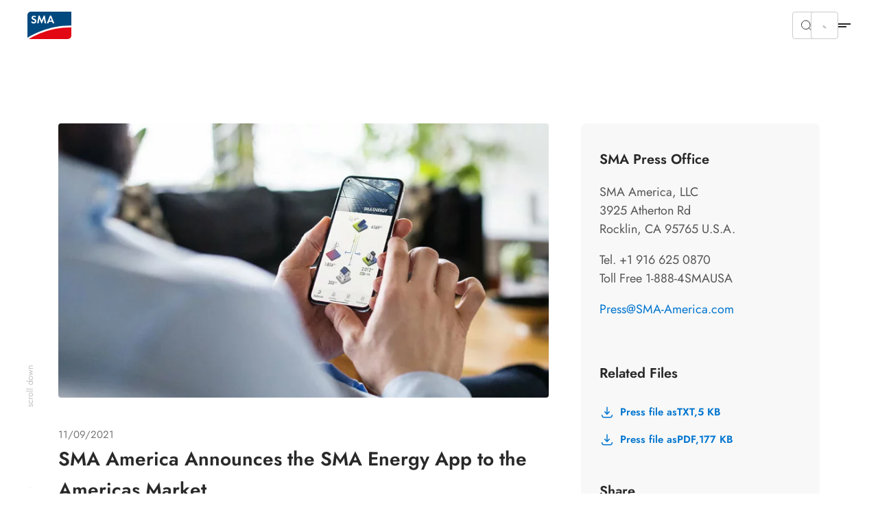

--- FILE ---
content_type: text/html; charset=utf-8
request_url: https://www.sma-america.com/newsroom/news-details/sma-america-announces-the-sma-energy-app-to-the-americas-market
body_size: 20044
content:
<!DOCTYPE html>
<html dir="ltr" lang="en-us">
<head>

<meta charset="utf-8">
<!-- 
	build by Smart Web Elements & Extrameile

	This website is powered by TYPO3 - inspiring people to share!
	TYPO3 is a free open source Content Management Framework initially created by Kasper Skaarhoj and licensed under GNU/GPL.
	TYPO3 is copyright 1998-2026 of Kasper Skaarhoj. Extensions are copyright of their respective owners.
	Information and contribution at https://typo3.org/
-->


<link rel="icon" href="/typo3conf/ext/sma_template/Resources/Public/Icons/favicon.ico" type="image/vnd.microsoft.icon">
<title>SMA America Announces the SMA Energy App to the Americas Market | SMA America</title>
<meta name="generator" content="TYPO3 CMS" />
<meta name="robots" content="index,follow" />
<meta name="description" content="SMA America has launched the new SMA Energy app to give homeowners a simple interface to view their home energy generation and usage. This tool is a complement to the SMA Energy System Home, which provides residential customers with unmatched PV and energy storage solutions." />
<meta name="viewport" content="width=device-width, initial-scale=1.0, viewport-fit=cover" />
<meta property="og:title" content="SMA America Announces the SMA Energy App to the Americas Market" />
<meta property="og:type" content="article" />
<meta property="og:url" content="https://www.sma-america.com/newsroom/news-details/sma-america-announces-the-sma-energy-app-to-the-americas-market" />
<meta property="og:image" content="https://www.sma-america.com/fileadmin/_processed_/c/7/csm_SMA-EnergyApp-in-use_775x434_23b4f19975.jpg" />
<meta property="og:image:width" content="775" />
<meta property="og:image:height" content="434" />
<meta property="og:description" content="SMA America has launched the new SMA Energy app to give homeowners a simple interface to view their home energy generation and usage. This tool is a complement to the SMA Energy System Home, which provides residential customers with unmatched PV and energy storage solutions." />
<meta name="twitter:card" content="summary" />
<meta name="apple-mobile-web-app-capable" content="no" />
<meta name="theme-color" content="#1C74AE" />
<meta name="msapplication-navbutton-color" content="#1C74AE" />
<meta name="apple-mobile-web-app-status-bar-style" content="black-translucent" />
<meta name="apple-itunes-app" content="app-id=1476822720" />
<meta name="facebook-domain-verification" content="vf5f576va3dm85prub97evulm478mv" />


<link rel="stylesheet" href="/t3assets/frontend/v1/NewsV2Css.21da4cdc.css?1769173614" media="print" onload="this.media='all'" >
<link rel="stylesheet" href="/t3assets/frontend/v1/F1010Css.e23f92d8.css?1769173614" media="print" onload="this.media='all'" >
<link rel="stylesheet" href="/t3assets/frontend/v1/C1005Css.fa33a133.css?1769173614" media="print" onload="this.media='all'" >
<link rel="stylesheet" href="/t3assets/frontend/v1/C1005v6Css.01a0d615.css?1769173614" media="print" onload="this.media='all'" >
<link rel="stylesheet" href="/typo3temp/assets/css/847da8fca8060ca1a70f976aab1210b9.css?1657546580" media="print" onload="this.media='all'" >
<link rel="stylesheet" href="/t3assets/frontend/v1/SearchSuggest.1cc3f43b.css?1769173614" media="print" onload="this.media='all'" >
<link rel="stylesheet" href="/t3assets/frontend/v1/critical.52de6260.css?1769173614" media="all">
<link rel="stylesheet" href="/t3assets/frontend/v1/non-critical.f7384ab7.css?1769173614" media="print" onload="this.media='all'" >
<link rel="stylesheet" href="/t3assets/frontend/v1/M1061Css.5ef8b31c.css?1769173614" media="print" onload="this.media='all'" >
<link rel="stylesheet" href="/t3assets/frontend/v1/M1062Css.64bc6c07.css?1769173614" media="print" onload="this.media='all'" >
<link rel="stylesheet" href="/t3assets/frontend/v1/M1063Css.2bc3288d.css?1769173614" media="print" onload="this.media='all'" >
<link rel="stylesheet" href="/t3assets/frontend/v1/M1064Css.cd3c60ba.css?1769173614" media="print" onload="this.media='all'" >
<link rel="stylesheet" href="/t3assets/frontend/v1/M1065Css.19fe6274.css?1769173614" media="print" onload="this.media='all'" >
<link rel="stylesheet" href="/t3assets/frontend/v1/M1066Css.25cf0e05.css?1769173614" media="print" onload="this.media='all'" >
<link rel="stylesheet" href="/t3assets/frontend/v1/H1035Css.c41f5fc2.css?1769173614" media="print" onload="this.media='all'" >


<script>
/*<![CDATA[*/
var TYPO3 = Object.assign(TYPO3 || {}, Object.fromEntries(Object.entries({"lang":{"TITLE":"Find an SMA PowerUP Partner","GEOSEARCH":"Search in the immediate vicinity","ZIP":"Zip","CITY":"City","DEALERNAME":"Dealer name","NORESULTS":"No Results found","EXTENDEDSEARCH":"Extended search","FILTERS":"Advice and sales, installation and service","SEARCH":"Search","RESULTS":"Search results","NEWSEARCH":"New search","ALLCOUNTRIES":"All countries","ALLCATEGORIES":"All categories","DRIVE":"Directions","INQUIRY":"Send Inquiry","CONTACT":"Contact","PHONE":"Tel.","MOBILE":"Mobile","FAX":"Fax.","noLocationFound":"Your position could not be detected","CLOSEST_DEALER":"Closest partner","REGISTER":"Get in touch"}}).filter((entry) => !['__proto__', 'prototype', 'constructor'].includes(entry[0]))));
/*]]>*/
</script>
<script src="/t3assets/frontend/v1/header.a148c963.js?1769173614"></script>
<script src="/t3assets/frontend/v1/M1064Js.5a759252.js?1769173614"></script>


<script>
        // Define dataLayer and the gtag function.
        window.dataLayer = window.dataLayer || [];
        function gtag(){dataLayer.push(arguments);}
        // Default ad_storage to 'denied'.
        gtag('consent', 'default', {
          'ad_storage': 'denied',
          'analytics_storage': 'denied',
          'ad_user_data':'denied',
          'ad_personalization': 'denied',
          'functionality_storage': 'denied',
          'personalization_storage': 'denied',
          'security_storage': 'denied',
          'wait_for_update': 500
        });

        dataLayer.push({
          'event': 'default_consent'
        });

      </script>

      <!-- Google Tag Manager -->
      <script>(function(w,d,s,l,i){w[l]=w[l]||[];w[l].push({'gtm.start':new Date().getTime(),event:'gtm.js'});var f=d.getElementsByTagName(s)[0],j=d.createElement(s),dl=l!='dataLayer'?'&l='+l:'';j.async=true;j.src='//www.googletagmanager.com/gtm.js?id='+i+dl;f.parentNode.insertBefore(j,f);})(window,document,'script','dataLayer','GTM-NRMCHXBH');</script>
      <!-- End Google Tag Manager --><link rel="apple-touch-icon" href="/typo3conf/ext/sma_template/Resources/Public/Icons/SMA-Solar-Technology_touch_icon.png">
<link rel="canonical" href="https://www.sma-america.com/newsroom/news-details/sma-america-announces-the-sma-energy-app-to-the-americas-market"/>

<script type="application/ld+json" id="ext-schema-jsonld">{"@context":"https://schema.org/","@type":"WebPage"}</script>
</head>
<body id="site_19133550166" class="sequel">
<!-- Google Tag Manager -->
      <noscript><iframe src="//www.googletagmanager.com/ns.html?id=GTM-NRMCHXBH" height="0" width="0" style="display:none;visibility:hidden"></iframe></noscript>
      <!-- End Google Tag Manager -->
<section class="solr-search-overlay"><form class="header-search header-search-initial" data-suggest="/search-results?type=7384" data-suggest-header="Top Results" action="/search-results"><button role="button"
                aria-expanded="false"
                type="button"
                aria-haspopup="true"
                title="Close search"
                class="solr-search-close text-button">
          Close search
          <svg width="20" height="20" viewBox="0 0 20 20" fill="none" xmlns="http://www.w3.org/2000/svg"><path d="M6.66675 6.66699L13.3334 13.3337" stroke="white" stroke-width="1.5" stroke-linecap="round" stroke-linejoin="round"/><path d="M13.3334 6.66699L6.66675 13.3337" stroke="white" stroke-width="1.5" stroke-linecap="round" stroke-linejoin="round"/></svg></button><label for="solr-search-layer">Search for</label><input type="text" class="searchword tx-solr-suggest" id="solr-search-layer" autocomplete="off" name="tx_solr[q]" placeholder="Product names, keywords, documents, etc..." /><button class="solr-search-submit" type="submit"><svg width="24" height="25" viewBox="0 0 24 25" fill="none" xmlns="http://www.w3.org/2000/svg"><path d="M19 12.5H5" stroke="white" stroke-width="1.5" stroke-linecap="round" stroke-linejoin="round"/><path d="M14 17.5L19 12.5" stroke="white" stroke-width="1.5" stroke-linecap="round" stroke-linejoin="round"/><path d="M14 7.5L19 12.5" stroke="white" stroke-width="1.5" stroke-linecap="round" stroke-linejoin="round"/></svg></button></form></section><section class="navigation"><div class="meta-section"><div class="language-content"><div class="content"><div class="language-container"><ul class="language-menu"><li><span class="pre-title">Australia</span><a class="language" href="https://www.sma-australia.com.au/" aria-label="English"><span>English</span></a></li><li><span class="pre-title">Belgium</span><a class="language" href="https://www.sma-benelux.com/" aria-label="Dutch"><span>Dutch</span></a><a class="language" href="https://www.sma-benelux.com/fr/" aria-label="French"><span>French</span></a></li><li><span class="pre-title">Brasil</span><a class="language" href="https://www.sma-brasil.com/" aria-label="Portuguese"><span>Portuguese</span></a></li><li><span class="pre-title">Canada</span><a class="language" href="https://www.sma-canada.ca/" title="English"><span>English</span></a></li><li><span class="pre-title">France</span><a class="language" href="https://www.sma-france.com/" aria-label="French"><span>French</span></a></li><li><span class="pre-title">Germany</span><a class="language" href="https://www.sma.de/" aria-label="German"><span>German</span></a></li><li><span class="pre-title">Global</span><a class="language" href="https://www.sma.de/en/" aria-label="English"><span>English</span></a><a class="language" href="https://www.sma.de/fr/" aria-label="French"><span>French</span></a><a class="language" href="https://www.sma.de/es/" aria-label="Spanish"><span>Spanish</span></a></li><li><span class="pre-title">India</span><a class="language" href="https://www.sma-india.com/" aria-label="English"><span>English</span></a></li><li><span class="pre-title">Italy</span><a class="language" href="https://www.sma-italia.com/" aria-label="Italian"><span>Italian</span></a></li><li><span class="pre-title">Japan</span><a class="language" href="https://www.sma-japan.com/" aria-label="Japanese"><span>Japanese</span></a></li><li><span class="pre-title">Luxembourg</span><a class="language" href="https://www.sma-france.com/" title="French"><span>French</span></a></li><li><span class="pre-title">Middle East &amp; Africa</span><a class="language" href="https://www.sma-mea.com/" title="English"><span>English</span></a></li><li><span class="pre-title">Netherlands</span><a class="language" href="https://www.sma-benelux.com/" title="Dutch"><span>Dutch</span></a></li><li><span class="pre-title">Poland</span><a class="language" href="https://www.sma-solar.pl/" aria-label="Polish"><span>Polish</span></a></li><li><span class="pre-title">Portugal</span><a class="language" href="https://www.sma-portugal.com/" aria-label="Portuguese"><span>Portuguese</span></a></li><li><span class="pre-title">Spain</span><a class="language" href="https://www.sma-iberica.com/" aria-label="Spanish"><span>Spanish</span></a></li><li><span class="pre-title">Sweden</span><a class="language" href="https://www.sma-sverige.com/" aria-label="Swedish"><span>Swedish</span></a></li><li><span class="pre-title">Turkey</span><a class="language" href="https://www.sma-mea.com/" title="English"><span>English</span></a></li><li><span class="pre-title">United Kingdom</span><a class="language" href="https://www.sma-uk.com/" title="English"><span>English</span></a></li><li><span class="pre-title">United States of America</span><a class="language active" href="/newsroom/news-details/sma-america-announces-the-sma-energy-app-to-the-americas-market" title="English"><span>English</span></a></li></ul></div></div></div><nav class="meta"><div class="menu-content"><div class="meta-content"><div class="left"><a href="/newsroom/overview" target="" title="Newsroom"><span>Newsroom</span></a><a href="/where-to-buy" target="" title="Where to Buy"><span>Where to Buy</span></a></div><div class="right"><div
                    class="meta-submenu-l1"><a class="meta-level1-link" href="/contact-us" target="" title="Contact Us"><span>Contact Us</span></a></div><div
                    class="meta-submenu-l1 meta-l1-children"><a class="meta-level1-link" href="/company/about-sma" target="" title="Company"><span>Company</span></a><ul class="meta-submenu-l2"><li class="meta-level2"><a href="/company/about-sma" target="" title="About SMA"><span>About SMA</span></a></li><li class="meta-level2"><a href="https://www.sma.de/en/sustainability/shaping-a-better-future" target="_blank" title="Sustainability"><span>Sustainability</span></a></li><li class="meta-level2"><a href="/company/group-compliance" target="" title="Group Compliance"><span>Group Compliance</span></a></li><li class="meta-level2"><a href="https://www.sma.de/en/cybersecurity" target="_blank" title="Cybersecurity"><span>Cybersecurity</span></a></li><li class="meta-level2"><a href="/company/jobs-and-careers" target="" title="Jobs and Careers"><span>Jobs and Careers</span></a></li><li class="meta-level2"><a href="/company/events" target="" title="Events"><span>Events</span></a></li></ul></div><div
                    class="meta-submenu-l1"><a class="meta-level1-link" href="/powerupplus" target="" title="POWERUP+"><span>POWERUP+</span></a></div><div
                    class="meta-submenu-l1"><a class="meta-level1-link" href="https://solaracademy.sma.de/en/" target="_blank" title="SMA Solar Academy"><span>SMA Solar Academy</span></a></div><div
                    class="meta-submenu-l1"><a class="meta-level1-link" href="https://www.sma.de/en/investor-relations/overview" target="_blank" title="Investor Relations"><span>Investor Relations</span></a></div><button role="button"
                  aria-expanded="false"
                  aria-haspopup="true"
                  title="Search"
                  class="search-btn"><svg width="16" height="16" viewBox="0 0 16 16" fill="none" xmlns="http://www.w3.org/2000/svg"><path d="M10.4758 4.55945C12.1098 6.1934 12.1098 8.84256 10.4758 10.4765C8.84189 12.1105 6.19273 12.1105 4.55878 10.4765C2.92482 8.84256 2.92482 6.1934 4.55878 4.55945C6.19273 2.9255 8.84189 2.9255 10.4758 4.55945" stroke="#292929" stroke-linecap="round" stroke-linejoin="round"/><path d="M12.6667 12.666L10.4733 10.4727" stroke="#292929" stroke-linecap="round" stroke-linejoin="round"/></svg></button><button role="button"
                  aria-expanded="false"
                  aria-haspopup="true"
                  title="Language"
                  class="active-language"><span>English</span></button></div></div></div></nav></div><div class="navigation-content"><div class="left"><div><div class="logo"><a href="/" title="Home"><svg xmlns="http://www.w3.org/2000/svg" width="71" height="44" viewBox="0.05 0 71 44" enable-background="new 0.05 0 71 44"><path fill="#E30613" d="M2.346 43.97H65.36c3.095 0 5.69-2.497 5.69-5.692V25.395c-34.252-.6-61.313 14.08-68.704 18.574"/><path fill="#00497F" d="M71.05 22.4V.03H5.742C2.646.03.05 2.53.05 5.724V41.87c6.59-4.093 34.852-20.07 71-19.47"/><path fill="#fff" d="M12.733 9.22c-.6-.7-1.2-1-1.998-1-.998 0-1.697.6-1.697 1.397 0 .7.4.998 1.898 1.598 1.396.5 1.896.8 2.496 1.2.698.597 1.098 1.495 1.098 2.595 0 2.396-1.697 4.094-4.293 4.094-1.798 0-3.097-.7-4.195-2.297L7.64 15.31c.6 1.1 1.498 1.597 2.598 1.597 1.098 0 1.896-.697 1.896-1.697 0-.498-.2-.898-.7-1.197-.198-.2-.698-.4-1.696-.7-2.197-.798-2.996-1.696-2.996-3.296 0-2.096 1.598-3.594 3.795-3.594 1.298 0 2.596.498 3.595 1.398l-1.4 1.4zM18.025 6.223h1.597l3.396 8.088 3.495-8.087h1.597l2.097 12.582H27.81l-1.097-7.59-3.396 7.69h-.7l-3.294-7.69-1.2 7.59H15.73zM37.597 9.817L35.8 14.212h3.495l-1.698-4.395zM35 16.21l-1.098 2.595h-2.597l5.292-12.582h1.8l5.19 12.582H41.09l-1.097-2.596H35z"/></svg></a></div><nav class="desktop"><ul id="main-nav" class="level1-menu"><li class="desktop-level1 l1-children"><a class="level1-link"
               href="#"
               role="button"
               aria-expanded="false"
               aria-haspopup="true"
               title="Home"><span>Home</span></a><div class="level2-menu"><div class="content menu-content"
     data-alignment=""
     data-background=""
     data-foreground=""
     data-localized-id="c31094"
     id="c31094"><div class=" flex flex--space-between break--md"><div class="flex--md-50"><section id="c31095" data-localized-id="c31095" class="M1061  default pt-chicken pb-chicken" data-foreground="" data-background=""><a href="/home/home-energy-solution" class="m1061-link link-large"><span>Overview of the SMA Home Energy Solution</span><svg width="24" height="25" viewBox="0 0 24 25" fill="none" xmlns="http://www.w3.org/2000/svg"><path d="M4.47998 12.48H19.47" stroke="black" stroke-opacity="0.84" stroke-width="1.5" stroke-linecap="round" stroke-linejoin="round"/><path d="M13.4829 6.48779L19.5199 12.4998L13.4829 18.5118" stroke="black" stroke-opacity="0.84" stroke-width="1.5" stroke-linecap="round" stroke-linejoin="round"/></svg></a></section><section id="c31096" data-localized-id="c31096" class="M1062  default pt-chicken pb-dog" data-foreground="" data-background=""><div class="section1"><div class="element-wrapper"><div class="element "><a href="/home/generate-solar-power-use-effectively"><picture class=""><img data-original="/fileadmin/content/website-meta/icons/use-case/sma-icon-1-erzeugen-verlauf-linien.svg" data-alt-source="reference" alt="Generate solar power for optimal consumption" loading="lazy" src="/fileadmin/content/website-meta/icons/use-case/sma-icon-1-erzeugen-verlauf-linien.svg?v=1649340012" width="101" height="101" /></picture></a><a href="/home/generate-solar-power-use-effectively" class="m1062-link link-small"><span>Generate solar power for optimal consumption</span></a><svg xmlns="http://www.w3.org/2000/svg" width="24" height="24" viewBox="0 0 24 24" fill="none"><path d="M19 12H5" stroke="black" stroke-opacity="0.84" stroke-width="1.5" stroke-linecap="round" stroke-linejoin="round"/><path d="M14 17L19 12" stroke="black" stroke-opacity="0.84" stroke-width="1.5" stroke-linecap="round" stroke-linejoin="round"/><path d="M14 7L19 12" stroke="black" stroke-opacity="0.84" stroke-width="1.5" stroke-linecap="round" stroke-linejoin="round"/></svg></div><div class="element "><a href="/home/store-solar-power-use-flexibly"><picture class=""><img data-original="/fileadmin/content/website-meta/icons/use-case/sma-icon-2-speichern-verlauf-linien.svg" data-alt-source="reference" alt="Store solar power and use it flexibly" loading="lazy" src="/fileadmin/content/website-meta/icons/use-case/sma-icon-2-speichern-verlauf-linien.svg?v=1649250455" width="101" height="101" /></picture></a><a href="/home/store-solar-power-use-flexibly" class="m1062-link link-small"><span>Store solar power and use it flexibly</span></a><svg xmlns="http://www.w3.org/2000/svg" width="24" height="24" viewBox="0 0 24 24" fill="none"><path d="M19 12H5" stroke="black" stroke-opacity="0.84" stroke-width="1.5" stroke-linecap="round" stroke-linejoin="round"/><path d="M14 17L19 12" stroke="black" stroke-opacity="0.84" stroke-width="1.5" stroke-linecap="round" stroke-linejoin="round"/><path d="M14 7L19 12" stroke="black" stroke-opacity="0.84" stroke-width="1.5" stroke-linecap="round" stroke-linejoin="round"/></svg></div></div></div></section><section id="c31104" data-localized-id="c31104" class="M1063  default pt-orca pb-chicken" data-foreground="" data-background=""><div class="element-wrapper"><div class="element m1063-headline"data-equal-height="m1064-1-0-## additional links"><a href="/contact-us" class="link-small m1063-link"><span>Start now</span></a></div><div class="element"><a href="/contact-us" class="link-mini m1063-link"><span>Contact</span></a></div><div class="element"><a href="/powerupplus/homeowner" class="link-mini m1063-link"><span>Find an Installer</span></a></div></div><div class="element-wrapper"><div class="element m1063-headline"data-equal-height="m1064-1-0-## additional links"><a href="/products/product-features-and-interfaces" class="link-small m1063-link"><span>Product features</span></a></div><div class="element"><a href="/products/product-features-and-interfaces/shadefix" class="link-mini m1063-link"><span>SMA ShadeFix</span></a></div><div class="element"><a href="/products/product-features-and-interfaces/sma-smart-connected" class="link-mini m1063-link"><span>SMA Smart Connected</span></a></div></div><div class="element-wrapper"><div class="element m1063-headline"data-equal-height="m1064-1-0-## additional links"><a href="/success-stories" class="link-small m1063-link"><span>Success Stories</span></a></div><div class="element"><a href="/success-stories" class="link-mini m1063-link"><span>Real customer journeys with renewable solar energy</span></a></div></div><div class="element-wrapper"><div class="element m1063-headline"data-equal-height="m1064-1-0-## additional links"><a href="/service-support/downloads" class="link-small m1063-link"><span>Technical Information</span></a></div><div class="element"><a href="/service-support/downloads" class="link-mini m1063-link"><span>Find the resrouces you need all in one place</span></a></div></div></section></div><div class="flex--md-50"><section id="c31098" data-localized-id="c31098" class="M1064 m1064v1 default" data-foreground="" data-background=""><div class="element-wrapper"><div class="element"><a href="/repowering-home"><picture class=""><source media="(min-width: 1250px)" srcset="/fileadmin/_processed_/1/0/csm_Repowering-Home-SMA_747x551_23b40a188a.webp" type="image/webp"/><source media="(min-width: 768px)" srcset="/fileadmin/_processed_/1/0/csm_Repowering-Home-SMA_747x551_700365a082.webp" type="image/webp"/><source media="(min-width: 540px)" srcset="/fileadmin/_processed_/1/0/csm_Repowering-Home-SMA_747x551_828962f878.webp" type="image/webp"/><source srcset="/fileadmin/_processed_/1/0/csm_Repowering-Home-SMA_747x551_af967f1189.webp" type="image/webp"/><img data-original="/fileadmin/content/www.sma-america.com/menu/Repowering-Home-SMA_747x551.jpg" data-alt-source="reference" alt="Repower existing residential PV systems with SMA" loading="lazy" src="/fileadmin/_processed_/1/0/csm_Repowering-Home-SMA_747x551_c1be52d577.jpg" width="586" height="432" /></picture></a><div class="m1064-content"><p class="topline mt-zero mb-flea">Repower existing residential PV systems with SMA</p><a href="/repowering-home" class="m1064-link m1064-link2 cta-white"><span class="h3 mt-zero mb-zero">Learn more</span></a></div></div></div></section></div></div></div></div></li><li class="desktop-level1 l1-children"><a class="level1-link"
               href="#"
               role="button"
               aria-expanded="false"
               aria-haspopup="true"
               title="Business"><span>Business</span></a><div class="level2-menu"><div class="content menu-content"
     data-alignment=""
     data-background=""
     data-foreground=""
     data-localized-id="c31099"
     id="c31099"><div class=" flex flex--space-between break--md"><div class="flex--md-50"><section id="c31102" data-localized-id="c31102" class="M1061  default pt-chicken pb-chicken" data-foreground="" data-background=""><a href="/business/commercial-energy-solution" class="m1061-link link-large"><span>Overview of the SMA Business Energy Solution</span><svg width="24" height="25" viewBox="0 0 24 25" fill="none" xmlns="http://www.w3.org/2000/svg"><path d="M4.47998 12.48H19.47" stroke="black" stroke-opacity="0.84" stroke-width="1.5" stroke-linecap="round" stroke-linejoin="round"/><path d="M13.4829 6.48779L19.5199 12.4998L13.4829 18.5118" stroke="black" stroke-opacity="0.84" stroke-width="1.5" stroke-linecap="round" stroke-linejoin="round"/></svg></a></section><section id="c31101" data-localized-id="c31101" class="M1062  default pt-chicken pb-dog" data-foreground="" data-background=""><div class="section1"><div class="element-wrapper"><div class="element "><a href="/business/generate-solar-power-use-effectively"><picture class=""><img data-original="/fileadmin/content/website-meta/icons/use-case/sma-icon-1-erzeugen-verlauf-linien.svg" data-alt-source="reference" alt="Generate solar power for optimal consumption" loading="lazy" src="/fileadmin/content/website-meta/icons/use-case/sma-icon-1-erzeugen-verlauf-linien.svg?v=1649340012" width="101" height="101" /></picture></a><a href="/business/generate-solar-power-use-effectively" class="m1062-link link-small"><span>Generate solar power for optimal consumption</span></a><svg xmlns="http://www.w3.org/2000/svg" width="24" height="24" viewBox="0 0 24 24" fill="none"><path d="M19 12H5" stroke="black" stroke-opacity="0.84" stroke-width="1.5" stroke-linecap="round" stroke-linejoin="round"/><path d="M14 17L19 12" stroke="black" stroke-opacity="0.84" stroke-width="1.5" stroke-linecap="round" stroke-linejoin="round"/><path d="M14 7L19 12" stroke="black" stroke-opacity="0.84" stroke-width="1.5" stroke-linecap="round" stroke-linejoin="round"/></svg></div></div></div></section><section id="c31105" data-localized-id="c31105" class="M1063  default pt-orca pb-chicken" data-foreground="" data-background=""><div class="element-wrapper"><div class="element m1063-headline"data-equal-height="m1064-1-0-## additional links"><a href="/contact-us" class="link-small m1063-link"><span>Start now</span></a></div><div class="element"><a href="/contact-us" class="link-mini m1063-link"><span>Contact us</span></a></div></div><div class="element-wrapper"><div class="element m1063-headline"data-equal-height="m1064-1-0-## additional links"><a href="/success-stories" class="link-small m1063-link"><span>Success Stories</span></a></div><div class="element"><a href="/success-stories" class="link-mini m1063-link"><span>Real customer journeys with renewable solar energy</span></a></div></div><div class="element-wrapper"><div class="element m1063-headline"data-equal-height="m1064-1-0-## additional links"><a href="/repowering-business" class="link-small m1063-link"><span>Repowering</span></a></div><div class="element"><a href="/repowering-business" class="link-mini m1063-link"><span>Repower your existing commercial PV system</span></a></div></div><div class="element-wrapper"><div class="element m1063-headline"data-equal-height="m1064-1-0-## additional links"><a href="/ul3741" target="_blank" class="link-small m1063-link"><span>UL 3741</span></a></div><div class="element"><a href="/ul3741" target="_blank" class="link-mini m1063-link"><span>UL 3741 PV Hazard Control Solution</span></a></div></div></section></div><div class="flex--md-50"><section id="c31103" data-localized-id="c31103" class="M1064 m1064v1 default" data-foreground="" data-background=""><div class="element-wrapper"><div class="element"><a href="/repowering-business"><picture class=""><source media="(min-width: 1250px)" srcset="/fileadmin/_processed_/c/1/csm_CNI_Repowering_751x554_367bd83ce2.webp" type="image/webp"/><source media="(min-width: 768px)" srcset="/fileadmin/_processed_/c/1/csm_CNI_Repowering_751x554_f9af61f256.webp" type="image/webp"/><source media="(min-width: 540px)" srcset="/fileadmin/_processed_/c/1/csm_CNI_Repowering_751x554_c979f26a63.webp" type="image/webp"/><source srcset="/fileadmin/_processed_/c/1/csm_CNI_Repowering_751x554_a56d3a458f.webp" type="image/webp"/><img data-original="/fileadmin/content/www.sma-america.com/special-pages/repowering/CNI_Repowering_751x554.jpg" data-alt-source="reference" alt="Repower existing commercial PV systems with SMA" loading="lazy" src="/fileadmin/_processed_/c/1/csm_CNI_Repowering_751x554_e1be769fd7.jpg" width="586" height="432" /></picture></a><div class="m1064-content"><p class="topline mt-zero mb-flea">Repower existing commercial PV systems with SMA</p><a href="/repowering-business" class="m1064-link m1064-link2 cta-white"><span class="h3 mt-zero mb-zero">Learn more</span></a></div></div></div></section></div></div></div></div></li><li class="desktop-level1 l1-children"><a class="level1-link"
               href="#"
               role="button"
               aria-expanded="false"
               aria-haspopup="true"
               title="Large Scale"><span>Large Scale</span></a><div class="level2-menu"><div class="content menu-content"
     data-alignment=""
     data-background=""
     data-foreground=""
     data-localized-id="c31106"
     id="c31106"><div class=" flex flex--space-between break--md"><div class="flex--md-50"><section id="c31109" data-localized-id="c31109" class="M1061  default pt-chicken pb-chicken" data-foreground="" data-background=""><a href="/large-scale/sma-energy-system" class="m1061-link link-large"><span>Overview of solutions</span><svg width="24" height="25" viewBox="0 0 24 25" fill="none" xmlns="http://www.w3.org/2000/svg"><path d="M4.47998 12.48H19.47" stroke="black" stroke-opacity="0.84" stroke-width="1.5" stroke-linecap="round" stroke-linejoin="round"/><path d="M13.4829 6.48779L19.5199 12.4998L13.4829 18.5118" stroke="black" stroke-opacity="0.84" stroke-width="1.5" stroke-linecap="round" stroke-linejoin="round"/></svg></a><div class="m1061-rte"><p class="copy-small">My project. My profit. Our climate.<br> Invest in solar power now and produce sustainable energy.</p></div></section><section id="c31108" data-localized-id="c31108" class="M1062  default pt-chicken" data-foreground="" data-background=""><div class="section1"><div class="element-wrapper"><div class="element "><a href="/large-scale/generate-solar-power-use-effectively"><picture class=""><img data-original="/fileadmin/content/website-meta/icons/use-case/sma-icon-1-erzeugen-verlauf-linien.svg" data-alt-source="reference" alt="Generate solar power for optimal consumption" loading="lazy" src="/fileadmin/content/website-meta/icons/use-case/sma-icon-1-erzeugen-verlauf-linien.svg?v=1649340012" width="101" height="101" /></picture></a><a href="/large-scale/generate-solar-power-use-effectively" class="m1062-link link-small"><span>Generate solar power for optimal consumption</span></a><svg xmlns="http://www.w3.org/2000/svg" width="24" height="24" viewBox="0 0 24 24" fill="none"><path d="M19 12H5" stroke="black" stroke-opacity="0.84" stroke-width="1.5" stroke-linecap="round" stroke-linejoin="round"/><path d="M14 17L19 12" stroke="black" stroke-opacity="0.84" stroke-width="1.5" stroke-linecap="round" stroke-linejoin="round"/><path d="M14 7L19 12" stroke="black" stroke-opacity="0.84" stroke-width="1.5" stroke-linecap="round" stroke-linejoin="round"/></svg></div><div class="element "><a href="/large-scale/store-solar-power-use-broadly"><picture class=""><img data-original="/fileadmin/content/website-meta/icons/use-case/sma-icon-2-speichern-verlauf-linien.svg" loading="lazy" src="/fileadmin/content/website-meta/icons/use-case/sma-icon-2-speichern-verlauf-linien.svg?v=1649250455" width="101" height="101" alt="" /></picture></a><a href="/large-scale/store-solar-power-use-broadly" class="m1062-link link-small"><span>Store solar power and use it broadly</span></a><svg xmlns="http://www.w3.org/2000/svg" width="24" height="24" viewBox="0 0 24 24" fill="none"><path d="M19 12H5" stroke="black" stroke-opacity="0.84" stroke-width="1.5" stroke-linecap="round" stroke-linejoin="round"/><path d="M14 17L19 12" stroke="black" stroke-opacity="0.84" stroke-width="1.5" stroke-linecap="round" stroke-linejoin="round"/><path d="M14 7L19 12" stroke="black" stroke-opacity="0.84" stroke-width="1.5" stroke-linecap="round" stroke-linejoin="round"/></svg></div><div class="element "><a href="/large-scale/manage-connect-solar-energy"><picture class=""><img data-original="/fileadmin/content/website-meta/icons/use-case/sma-icon-3-managen-verlauf-linien.svg" loading="lazy" src="/fileadmin/content/website-meta/icons/use-case/sma-icon-3-managen-verlauf-linien.svg?v=1649252093" width="101" height="101" alt="" /></picture></a><a href="/large-scale/manage-connect-solar-energy" class="m1062-link link-small"><span>Manage and connect solar energy</span></a><svg xmlns="http://www.w3.org/2000/svg" width="24" height="24" viewBox="0 0 24 24" fill="none"><path d="M19 12H5" stroke="black" stroke-opacity="0.84" stroke-width="1.5" stroke-linecap="round" stroke-linejoin="round"/><path d="M14 17L19 12" stroke="black" stroke-opacity="0.84" stroke-width="1.5" stroke-linecap="round" stroke-linejoin="round"/><path d="M14 7L19 12" stroke="black" stroke-opacity="0.84" stroke-width="1.5" stroke-linecap="round" stroke-linejoin="round"/></svg></div><div class="element "><a href="/large-scale/grid-independence-solar-power"><picture class=""><img data-original="/fileadmin/content/website-meta/icons/use-case/sma-icon-7-offgrid-verlauf-linien.svg" loading="lazy" src="/fileadmin/content/website-meta/icons/use-case/sma-icon-7-offgrid-verlauf-linien.svg?v=1649252368" width="101" height="101" alt="" /></picture></a><a href="/large-scale/grid-independence-solar-power" class="m1062-link link-small"><span>Grid independence with solar power</span></a><svg xmlns="http://www.w3.org/2000/svg" width="24" height="24" viewBox="0 0 24 24" fill="none"><path d="M19 12H5" stroke="black" stroke-opacity="0.84" stroke-width="1.5" stroke-linecap="round" stroke-linejoin="round"/><path d="M14 17L19 12" stroke="black" stroke-opacity="0.84" stroke-width="1.5" stroke-linecap="round" stroke-linejoin="round"/><path d="M14 7L19 12" stroke="black" stroke-opacity="0.84" stroke-width="1.5" stroke-linecap="round" stroke-linejoin="round"/></svg></div></div></div></section><section id="c31107" data-localized-id="c31107" class="M1063  default pt-bear pb-chicken" data-foreground="" data-background=""><div class="element-wrapper"><div class="element m1063-headline"data-equal-height="m1064-1-0-## additional links"><a href="/large-scale/contact" class="link-small m1063-link"><span>Start now</span></a></div><div class="element"><a href="/large-scale/contact" class="link-mini m1063-link"><span>Contact us</span></a></div></div><div class="element-wrapper"><div class="element m1063-headline"data-equal-height="m1064-1-0-## additional links"><a href="/repowering-utility" class="link-small m1063-link"><span>Repowering</span></a></div><div class="element"><a href="/repowering-utility" class="link-mini m1063-link"><span>Modernize power plants</span></a></div></div><div class="element-wrapper"><div class="element m1063-headline"data-equal-height="m1064-1-0-## additional links"><a href="/success-stories" class="link-small m1063-link"><span>Success Stories</span></a></div><div class="element"><a href="/success-stories" class="link-mini m1063-link"><span>Real customer journeys with renewable solar energy</span></a></div></div><div class="element-wrapper"><div class="element m1063-headline"data-equal-height="m1064-1-0-## additional links"><a href="/sma-spare-parts" class="link-small m1063-link"><span>Spare Parts</span></a></div><div class="element"><a href="/sma-spare-parts" class="link-mini m1063-link"><span>Spare Parts Request</span></a></div></div></section></div><div class="flex--md-50"><section id="c31110" data-localized-id="c31110" class="M1064 m1064v2 default" data-foreground="" data-background=""><div class="element-wrapper"><div class="element"><a href="/repowering-utility"><picture class=""><source media="(min-width: 1250px)" srcset="/fileadmin/_processed_/1/5/csm_SMA-Repowering-Utility_751x415_239d3c62ac.webp" type="image/webp"/><source media="(min-width: 768px)" srcset="/fileadmin/_processed_/1/5/csm_SMA-Repowering-Utility_751x415_bfec6ebdb3.webp" type="image/webp"/><source media="(min-width: 540px)" srcset="/fileadmin/_processed_/1/5/csm_SMA-Repowering-Utility_751x415_b48d7e48ff.webp" type="image/webp"/><source srcset="/fileadmin/_processed_/1/5/csm_SMA-Repowering-Utility_751x415_9f4a1e75be.webp" type="image/webp"/><img data-original="/fileadmin/content/global/navigation/SMA-Repowering-Utility_751x415.jpg" data-alt-source="reference" alt="Repowering for PV power plants" loading="lazy" src="/fileadmin/_processed_/1/5/csm_SMA-Repowering-Utility_751x415_4073c418d2.jpg" width="751" height="415" /></picture></a><div class="m1064-content"><p class="topline mt-zero mb-flea">Improve the performance of your system with SMA</p><a href="/repowering-utility" class="m1064-link m1064-link2 cta-white"><span class="h3 mt-zero mb-zero">Repowering for PV power plants</span></a></div></div></div></section></div></div></div></div></li><li class="desktop-level1 l1-children"><a class="level1-link"
               href="#"
               role="button"
               aria-expanded="false"
               aria-haspopup="true"
               title="Service &amp; Support"><span>Service &amp; Support</span></a><div class="level2-menu"><div class="content menu-content"
     data-alignment=""
     data-background=""
     data-foreground=""
     data-localized-id="c31234"
     id="c31234"><div class=" flex flex--space-between break--md"><div class="flex--md-50"><section id="c31235" data-localized-id="c31235" class="M1061  default pt-chicken pb-chicken" data-foreground="" data-background=""><a href="/service-support/overview" class="m1061-link link-large"><span>Service &amp; Support</span><svg width="24" height="25" viewBox="0 0 24 25" fill="none" xmlns="http://www.w3.org/2000/svg"><path d="M4.47998 12.48H19.47" stroke="black" stroke-opacity="0.84" stroke-width="1.5" stroke-linecap="round" stroke-linejoin="round"/><path d="M13.4829 6.48779L19.5199 12.4998L13.4829 18.5118" stroke="black" stroke-opacity="0.84" stroke-width="1.5" stroke-linecap="round" stroke-linejoin="round"/></svg></a><div class="m1061-rte"><p>Profitable. Secure. Lucrative.</p></div></section><section id="c31236" data-localized-id="c31236" class="M1063 m1063v2  default pt-chicken pb-whale" data-foreground="" data-background=""><div class="element-wrapper"><div class="element m1063-headline"data-equal-height="m1064-2-0-## 1063"><picture class=""><img data-original="/fileadmin/content/website-meta/icons/svg/black/30/question-checkmark-circle.svg" loading="lazy" src="/fileadmin/content/website-meta/icons/svg/black/30/question-checkmark-circle.svg?v=1653484082" width="30" height="30" alt="" /></picture><a href="/service-support/overview" class="link-small m1063-link"><span>SMA Service overview</span></a></div><div class="element"><a href="https://my.sma-service.com/" target="_blank" class="link-mini m1063-link" rel="noreferrer"><span>Online service center for technical assistance</span></a></div><div class="element"><a href="https://solaracademy.sma.de/en/" target="_blank" class="link-mini m1063-link"><span>SMA Solar Academy</span></a></div><div class="element"><a href="/service-support/downloads" class="link-mini m1063-link"><span>Downloads</span></a></div><div class="element"><a href="https://www.my.sma-service.com/s/osc-30-warranty-extension?language=en_US#%E2%80%9Camerica%E2%80%9C" target="_blank" class="link-mini m1063-link" rel="noreferrer"><span>Extended warranty</span></a></div><div class="element"><a href="https://account.sma.energy/" target="_blank" class="link-mini m1063-link" rel="noreferrer"><span>SMA ID</span></a></div><div class="element"><a href="/service-support/overview#c28671" class="link-mini m1063-link"><span>Contact</span></a></div></div><div class="element-wrapper"><div class="element m1063-headline"data-equal-height="m1064-2-0-## 1063"><picture class=""><img data-original="/fileadmin/content/website-meta/icons/svg/black/30/Home-House-Line.svg" loading="lazy" src="/fileadmin/content/website-meta/icons/svg/black/30/Home-House-Line.svg?v=1653484082" width="30" height="30" alt="" /></picture><a href="/service-support/services-for-home-systems" class="link-small m1063-link"><span>Services for Home Systems</span></a></div><div class="element"><a href="/service-support/services-for-home-systems#c26703" class="link-mini m1063-link"><span>Warranty &amp; extended warranty</span></a></div><div class="element"><a href="https://www.my.sma-service.com/s/product-registration?language=en_US" target="_blank" class="link-mini m1063-link" rel="noreferrer"><span>Product registration</span></a></div></div><div class="element-wrapper"><div class="element m1063-headline"data-equal-height="m1064-2-0-## 1063"><picture class=""><img data-original="/fileadmin/content/website-meta/icons/svg/black/30/solar-panel-sun-shine-renewable.svg" loading="lazy" src="/fileadmin/content/website-meta/icons/svg/black/30/solar-panel-sun-shine-renewable.svg?v=1653484064" width="30" height="30" alt="" /></picture><a href="/service-support/services-for-industrial-systems" class="link-small m1063-link"><span>Services for Industrial Systems</span></a></div><div class="element"><a href="/service-support/services-for-industrial-systems#c26750" class="link-mini m1063-link"><span>Grid Emulation™ and commissioning</span></a></div><div class="element"><a href="/service-support/services-for-industrial-systems#c26751" class="link-mini m1063-link"><span>Preventative Maintenance and extended warranty</span></a></div><div class="element"><a href="/service-support/services-for-industrial-systems#c26753" class="link-mini m1063-link"><span>A comprehensive suite of services to support your success</span></a></div></div></section></div><div class="flex--md-50"><section id="c31237" data-localized-id="c31237" class="M1064 m1064v3 default" data-foreground="" data-background=""><div class="element-wrapper"><div class="element"><picture class=""><source media="(min-width: 1250px)" srcset="/fileadmin/_processed_/6/1/csm_SMA-Service-Support_751x554_0ede491eb5.webp" type="image/webp"/><source media="(min-width: 768px)" srcset="/fileadmin/_processed_/6/1/csm_SMA-Service-Support_751x554_2c726a1169.webp" type="image/webp"/><source media="(min-width: 540px)" srcset="/fileadmin/_processed_/6/1/csm_SMA-Service-Support_751x554_2cf22988ec.webp" type="image/webp"/><source srcset="/fileadmin/_processed_/6/1/csm_SMA-Service-Support_751x554_ccc3ee5690.webp" type="image/webp"/><img data-original="/fileadmin/content/global/navigation/SMA-Service-Support_751x554.jpg" loading="lazy" src="/fileadmin/_processed_/6/1/csm_SMA-Service-Support_751x554_6541df36d3.jpg" width="586" height="432" alt="" /></picture></div><div class="element"><div class="m1064-content" style="background:#282828;"><p class="m1064-topline h3 mt-zero mb-chicken">Open 24h. Our Online Service Center.</p><a href="https://my.sma-service.com/" target="_blank" class="m1064-link cta-white cta-border" rel="noreferrer"><span class="link-small">Learn more</span></a></div></div></div></section></div></div></div></div></li><li class="desktop-level1 l1-children active"><a class="level1-link"
               href="#"
               role="button"
               aria-expanded="false"
               aria-haspopup="true"
               title="Products"><span>Products</span></a><div class="level2-menu"><div class="content menu-content"
     data-alignment=""
     data-background=""
     data-foreground=""
     data-localized-id="c31239"
     id="c31239"><div class=" flex flex--space-between break--md"><div class="flex--md-50"><section id="c31246" data-localized-id="c31246" class="M1061  default pt-chicken pb-chicken" data-foreground="" data-background=""><a href="/products/overview" class="m1061-link link-large"><span>Products</span><svg width="24" height="25" viewBox="0 0 24 25" fill="none" xmlns="http://www.w3.org/2000/svg"><path d="M4.47998 12.48H19.47" stroke="black" stroke-opacity="0.84" stroke-width="1.5" stroke-linecap="round" stroke-linejoin="round"/><path d="M13.4829 6.48779L19.5199 12.4998L13.4829 18.5118" stroke="black" stroke-opacity="0.84" stroke-width="1.5" stroke-linecap="round" stroke-linejoin="round"/></svg></a><div class="m1061-rte"><p>SMA product portfolio.</p></div></section><section id="c31248" data-localized-id="c31248"
         class="M1065  default pt-chicken pb-chicken"
         data-foreground=""
         data-background=""><div class="element-wrapper style-1"><div class="element"><a href="/products/solarinverters"><picture class=""><source media="(min-width: 1250px)" srcset="/fileadmin/_processed_/c/7/csm_Solar-Inverters-US-overview-2024_280x151-02_08766eea9c.webp" type="image/webp"/><source media="(min-width: 768px)" srcset="/fileadmin/_processed_/c/7/csm_Solar-Inverters-US-overview-2024_280x151-02_b3599a65f5.webp" type="image/webp"/><source media="(min-width: 540px)" srcset="/fileadmin/_processed_/c/7/csm_Solar-Inverters-US-overview-2024_280x151-02_7c87b15a26.webp" type="image/webp"/><source srcset="/fileadmin/_processed_/c/7/csm_Solar-Inverters-US-overview-2024_280x151-02_3f6c13e367.webp" type="image/webp"/><img data-original="/fileadmin/content/website-meta/products/mega-drop-down/Solar-Inverters-US-overview-2024_280x151-02.png" data-alt-source="reference" alt="Solar Inverters - SMA America" loading="lazy" src="/fileadmin/_processed_/c/7/csm_Solar-Inverters-US-overview-2024_280x151-02_8da35806c3.png" width="280" height="151" /></picture><p class="link-small mt-zero mb-zero">Solar Inverters</p></a></div><div class="element"><a href="/products/hybrid-inverters"><picture class=""><source media="(min-width: 1250px)" srcset="/fileadmin/_processed_/0/5/csm_SBSE_duo_280x151_4258627407.webp" type="image/webp"/><source media="(min-width: 768px)" srcset="/fileadmin/_processed_/0/5/csm_SBSE_duo_280x151_9c2f9bfee0.webp" type="image/webp"/><source media="(min-width: 540px)" srcset="/fileadmin/_processed_/0/5/csm_SBSE_duo_280x151_99c61efd54.webp" type="image/webp"/><source srcset="/fileadmin/_processed_/0/5/csm_SBSE_duo_280x151_22dda2e397.webp" type="image/webp"/><img data-original="/fileadmin/content/website-meta/products/mega-drop-down/SBSE_duo_280x151.png" data-alt-source="global" alt="SMA hybrid inverters" loading="lazy" src="/fileadmin/_processed_/0/5/csm_SBSE_duo_280x151_07c6e2c5b1.png" width="280" height="151" /></picture><p class="link-small mt-zero mb-zero">Hybrid Inverters</p></a></div><div class="element"><a href="/products/battery-inverters"><picture class=""><source media="(min-width: 1250px)" srcset="/fileadmin/_processed_/2/e/csm_SMA-Battery-Inverters-US_280x151_ad7615da42.webp" type="image/webp"/><source media="(min-width: 768px)" srcset="/fileadmin/_processed_/2/e/csm_SMA-Battery-Inverters-US_280x151_a8362970a5.webp" type="image/webp"/><source media="(min-width: 540px)" srcset="/fileadmin/_processed_/2/e/csm_SMA-Battery-Inverters-US_280x151_a80f622e11.webp" type="image/webp"/><source srcset="/fileadmin/_processed_/2/e/csm_SMA-Battery-Inverters-US_280x151_cdbae11302.webp" type="image/webp"/><img data-original="/fileadmin/content/website-meta/products/mega-drop-down/SMA-Battery-Inverters-US_280x151.png" data-alt-source="reference" alt="Battery Inverters - SMA America" loading="lazy" src="/fileadmin/_processed_/2/e/csm_SMA-Battery-Inverters-US_280x151_7472c6680b.png" width="280" height="151" /></picture><p class="link-small mt-zero mb-zero">Battery Inverters</p></a></div><div class="element"><a href="/products/system-solutions-packages"><picture class=""><source media="(min-width: 1250px)" srcset="/fileadmin/_processed_/c/3/csm_Medium-Voltage-Power-Station-SMA-Solar_280x151_33df5a362c.webp" type="image/webp"/><source media="(min-width: 768px)" srcset="/fileadmin/_processed_/c/3/csm_Medium-Voltage-Power-Station-SMA-Solar_280x151_9d50203e21.webp" type="image/webp"/><source media="(min-width: 540px)" srcset="/fileadmin/_processed_/c/3/csm_Medium-Voltage-Power-Station-SMA-Solar_280x151_16c4cf6a19.webp" type="image/webp"/><source srcset="/fileadmin/_processed_/c/3/csm_Medium-Voltage-Power-Station-SMA-Solar_280x151_6f52f05930.webp" type="image/webp"/><img data-original="/fileadmin/content/global/products/mega-drop-down/Medium-Voltage-Power-Station-SMA-Solar_280x151.png" data-alt-source="reference" alt="System Solutions &amp; Packages" loading="lazy" src="/fileadmin/_processed_/c/3/csm_Medium-Voltage-Power-Station-SMA-Solar_280x151_52440d2ffb.png" width="280" height="151" /></picture><p class="link-small mt-zero mb-zero">System Solutions &amp; Packages</p></a></div><div class="element"><a href="/products/dc-technology/sma-dc-dc-converter"><picture class=""><source media="(min-width: 1250px)" srcset="/fileadmin/_processed_/6/8/csm_DC-DC-Converter-SMA_280x151_99b39c3dcd.webp" type="image/webp"/><source media="(min-width: 768px)" srcset="/fileadmin/_processed_/6/8/csm_DC-DC-Converter-SMA_280x151_ab8f28f27c.webp" type="image/webp"/><source media="(min-width: 540px)" srcset="/fileadmin/_processed_/6/8/csm_DC-DC-Converter-SMA_280x151_e705ec40d5.webp" type="image/webp"/><source srcset="/fileadmin/_processed_/6/8/csm_DC-DC-Converter-SMA_280x151_19fe209f18.webp" type="image/webp"/><img data-original="/fileadmin/content/global/products/dc-technology/dc-dc-converter/DC-DC-Converter-SMA_280x151.png" data-alt-source="reference" alt="DC Technology" loading="lazy" src="/fileadmin/_processed_/6/8/csm_DC-DC-Converter-SMA_280x151_3c46afde7d.png" width="280" height="151" /></picture><p class="link-small mt-zero mb-zero">DC Technology</p></a></div><div class="element"><a href="/products/sunspec-certified-rapid-shutdown-technology"><picture class=""><source media="(min-width: 1250px)" srcset="/fileadmin/_processed_/3/c/csm_Certified-Rapid-Shutdown-Technology_280x151_0b9f6fa53c.webp" type="image/webp"/><source media="(min-width: 768px)" srcset="/fileadmin/_processed_/3/c/csm_Certified-Rapid-Shutdown-Technology_280x151_aef62c5286.webp" type="image/webp"/><source media="(min-width: 540px)" srcset="/fileadmin/_processed_/3/c/csm_Certified-Rapid-Shutdown-Technology_280x151_344e0f6eb3.webp" type="image/webp"/><source srcset="/fileadmin/_processed_/3/c/csm_Certified-Rapid-Shutdown-Technology_280x151_a20c5fbdef.webp" type="image/webp"/><img data-original="/fileadmin/content/www.sma-america.com/products/sunspec-certified-rapid-shutdown-technology/Certified-Rapid-Shutdown-Technology_280x151.png" data-alt-source="reference" alt="SunSpec Certified Rapid Shutdown Technology" loading="lazy" src="/fileadmin/_processed_/3/c/csm_Certified-Rapid-Shutdown-Technology_280x151_8bcf9f8291.png" width="280" height="151" /></picture><p class="link-small mt-zero mb-zero">SunSpec Certified Rapid Shutdown Technology</p></a></div><div class="element"><a href="/products/energy-management"><picture class=""><source media="(min-width: 1250px)" srcset="/fileadmin/_processed_/7/c/csm_Monitoring-Control-SMA-US_280x151_44c90e2913.webp" type="image/webp"/><source media="(min-width: 768px)" srcset="/fileadmin/_processed_/7/c/csm_Monitoring-Control-SMA-US_280x151_704a264605.webp" type="image/webp"/><source media="(min-width: 540px)" srcset="/fileadmin/_processed_/7/c/csm_Monitoring-Control-SMA-US_280x151_632c7be08d.webp" type="image/webp"/><source srcset="/fileadmin/_processed_/7/c/csm_Monitoring-Control-SMA-US_280x151_8ac6919006.webp" type="image/webp"/><img data-original="/fileadmin/content/website-meta/products/mega-drop-down/Monitoring-Control-SMA-US_280x151.png" data-alt-source="reference" alt="Energy Management - SMA America" loading="lazy" src="/fileadmin/_processed_/7/c/csm_Monitoring-Control-SMA-US_280x151_bb11f89265.png" width="280" height="151" /></picture><p class="link-small mt-zero mb-zero">Energy Management</p></a></div><div class="element"><a href="/products/apps-software"><picture class=""><source media="(min-width: 1250px)" srcset="/fileadmin/_processed_/5/c/csm_apps-software-SMA-America_280x151_0fa93b3e7e.webp" type="image/webp"/><source media="(min-width: 768px)" srcset="/fileadmin/_processed_/5/c/csm_apps-software-SMA-America_280x151_8430b695ac.webp" type="image/webp"/><source media="(min-width: 540px)" srcset="/fileadmin/_processed_/5/c/csm_apps-software-SMA-America_280x151_64b458b88e.webp" type="image/webp"/><source srcset="/fileadmin/_processed_/5/c/csm_apps-software-SMA-America_280x151_0f6d43c646.webp" type="image/webp"/><img data-original="/fileadmin/content/global/products/mega-drop-down/apps-software-SMA-America_280x151.png" data-alt-source="reference" alt="Apps and Digital Products - SMA America" loading="lazy" src="/fileadmin/_processed_/5/c/csm_apps-software-SMA-America_280x151_46059295da.png" width="280" height="151" /></picture><p class="link-small mt-zero mb-zero">Apps and Digital Products</p></a></div></div></section></div><div class="flex--md-50"><section id="c31249" data-localized-id="c31249" class="M1064 m1064v4 default" data-foreground="" data-background=""><div class="element-wrapper"><div class="element"><picture class=""><source media="(min-width: 1250px)" srcset="/fileadmin/_processed_/2/2/csm_SB-SE-US-L-SMA-Menue-02_8e83334188.webp" type="image/webp"/><source media="(min-width: 768px)" srcset="/fileadmin/_processed_/2/2/csm_SB-SE-US-L-SMA-Menue-02_5aa4f51a54.webp" type="image/webp"/><source media="(min-width: 540px)" srcset="/fileadmin/_processed_/2/2/csm_SB-SE-US-L-SMA-Menue-02_d7f15cdaf1.webp" type="image/webp"/><source srcset="/fileadmin/_processed_/2/2/csm_SB-SE-US-L-SMA-Menue-02_a590307386.webp" type="image/webp"/><img data-original="/fileadmin/content/www.sma-america.com/products/pv-inverters/SB-SE-US-L-SMA-Menue-02.png" loading="lazy" src="/fileadmin/_processed_/2/2/csm_SB-SE-US-L-SMA-Menue-02_c5e45510d2.png" width="740" height="430" alt="" /></picture><div class="m1064-content"><p class="topline mt-zero mb-flea">Hybrid inverter for homeowners</p><a href="/products/hybrid-inverters/sunny-boy-smart-energy" class="m1064-link m1064-link2 cta-white"><span class="h3 mt-zero mb-zero">Sunny Boy Smart Energy</span></a></div></div></div></section><section id="c31401" data-localized-id="c31401" class="M1063 m1063v4  default pt-chicken pb-chicken" data-foreground="#ffffff" data-background="#292929"><div class="element-wrapper"><div class="element m1063-headline"data-equal-height="m1064-4-0-## additional links"><a href="/products/overview" class="link-small m1063-link"><span>More information</span></a></div><div class="element"><a href="/products/overview" class="link-mini m1063-link"><span>All products</span></a></div><div class="element"><a href="/products/product-features-and-interfaces" class="link-mini m1063-link"><span>Product features and interfaces</span></a></div></div><div class="element-wrapper"><div class="element m1063-headline m1063-headline-hidden"data-equal-height="m1064-4-0-## additional links"></div><div class="element"><a href="https://developer.sma.de/" target="_blank" class="link-mini m1063-link"><span>Developer Portal</span></a></div><div class="element"><a href="/where-to-buy" class="link-mini m1063-link"><span>Where to Buy</span></a></div></div></section></div></div></div></div></li></ul></nav></div><nav class="mobile"><ul class="level1-menu"><li class="mobile-level1 children"><a href="#level1" target="" title="Home"><span>Home</span></a><svg xmlns="http://www.w3.org/2000/svg" width="24" height="24" viewBox="0 0 24 24" fill="none"><path d="M10 16L14 12L10 8" stroke="#292929" stroke-width="1.5" stroke-linecap="round" stroke-linejoin="round"/></svg><ul class="next-ul-level"><li class="mobile-back"><svg xmlns="http://www.w3.org/2000/svg" width="24" height="24" viewBox="0 0 24 24" fill="none"><path d="M14 8L10 12L14 16" stroke="#292929" stroke-width="1.5" stroke-linecap="round" stroke-linejoin="round"/></svg>
              Back
            </li><li class="h3 next-title">Home</li><li class="next-li-level"><a class="next-link" href="/home/home-energy-solution" target="" title="Overview of solutions"><span>Overview of solutions</span></a></li><li class="next-li-level"><a class="next-link" href="/home/generate-solar-power-use-effectively" target="" title="Generate solar power and use it effectively"><img data-original="/fileadmin/content/website-meta/icons/use-case/sma-icon-1-erzeugen-verlauf-linien.svg" data-alt-source="reference" class="next-image" src="/fileadmin/content/website-meta/icons/use-case/sma-icon-1-erzeugen-verlauf-linien.svg?v=1649340012" width="101" height="101" alt="Generate solar power and use it effectively" /><span>Generate solar power and use it effectively</span></a></li><li class="next-li-level"><a class="next-link" href="/home/store-solar-power-use-flexibly" target="" title="Store solar power and use it flexibly"><img data-original="/fileadmin/content/website-meta/icons/use-case/sma-icon-2-speichern-verlauf-linien.svg" data-alt-source="reference" class="next-image" src="/fileadmin/content/website-meta/icons/use-case/sma-icon-2-speichern-verlauf-linien.svg?v=1649250455" width="101" height="101" alt="Store solar power and use it flexibly" /><span>Store solar power and use it flexibly</span></a></li><li class="next-li-level children"><a class="next-link" href="/contact-us" target="" title="Start now"><span>Start now</span></a></li><li class="next-li-level children"><a class="next-link" href="/success-stories" target="" title="Success Stories"><span>Success Stories</span></a></li><li class="next-li-level children"><a class="next-link" href="/products/product-features-and-interfaces" target="" title="Product features and interfaces"><span>Product features and interfaces</span></a></li><li class="next-li-level children"><a class="next-link" href="/repowering-home" target="" title="Repowering"><span>Repowering</span></a></li></ul></li><li class="mobile-level1 children"><a href="#level1" target="" title="Business"><span>Business</span></a><svg xmlns="http://www.w3.org/2000/svg" width="24" height="24" viewBox="0 0 24 24" fill="none"><path d="M10 16L14 12L10 8" stroke="#292929" stroke-width="1.5" stroke-linecap="round" stroke-linejoin="round"/></svg><ul class="next-ul-level"><li class="mobile-back"><svg xmlns="http://www.w3.org/2000/svg" width="24" height="24" viewBox="0 0 24 24" fill="none"><path d="M14 8L10 12L14 16" stroke="#292929" stroke-width="1.5" stroke-linecap="round" stroke-linejoin="round"/></svg>
              Back
            </li><li class="h3 next-title">Business</li><li class="next-li-level"><a class="next-link" href="/business/commercial-energy-solution" target="" title="Overview of the SMA Commercial Energy Solution"><span>Overview of the SMA Commercial Energy Solution</span></a></li><li class="next-li-level"><a class="next-link" href="/business/generate-solar-power-use-effectively" target="" title="Generate solar power and use it effectively"><img data-original="/fileadmin/content/website-meta/icons/use-case/sma-icon-1-erzeugen-verlauf-linien.svg" data-alt-source="reference" class="next-image" src="/fileadmin/content/website-meta/icons/use-case/sma-icon-1-erzeugen-verlauf-linien.svg?v=1649340012" width="101" height="101" alt="Generate solar power and use it effectively" /><span>Generate solar power and use it effectively</span></a></li><li class="next-li-level children"><a class="next-link" href="/references" target="" title="References"><span>References</span></a></li><li class="next-li-level children"><a class="next-link" href="/ul3741" target="" title="UL 3741"><span>UL 3741</span></a></li><li class="next-li-level children"><a class="next-link" href="/large-scale/contact" target="" title="Start now"><span>Start now</span></a></li></ul></li><li class="mobile-level1 children"><a href="#level1" target="" title="Large Scale"><span>Large Scale</span></a><svg xmlns="http://www.w3.org/2000/svg" width="24" height="24" viewBox="0 0 24 24" fill="none"><path d="M10 16L14 12L10 8" stroke="#292929" stroke-width="1.5" stroke-linecap="round" stroke-linejoin="round"/></svg><ul class="next-ul-level"><li class="mobile-back"><svg xmlns="http://www.w3.org/2000/svg" width="24" height="24" viewBox="0 0 24 24" fill="none"><path d="M14 8L10 12L14 16" stroke="#292929" stroke-width="1.5" stroke-linecap="round" stroke-linejoin="round"/></svg>
              Back
            </li><li class="h3 next-title">Large Scale</li><li class="next-li-level"><a class="next-link" href="/large-scale/sma-energy-system" target="" title="Overview of solutions"><span>Overview of solutions</span></a></li><li class="next-li-level"><a class="next-link" href="/large-scale/generate-solar-power-use-effectively" target="" title="Generate solar power and use it effectively"><img data-original="/fileadmin/content/website-meta/icons/use-case/sma-icon-1-erzeugen-verlauf-linien.svg" data-alt-source="reference" class="next-image" src="/fileadmin/content/website-meta/icons/use-case/sma-icon-1-erzeugen-verlauf-linien.svg?v=1649340012" width="101" height="101" alt="Generate solar power and use it effectively" /><span>Generate solar power and use it effectively</span></a></li><li class="next-li-level"><a class="next-link" href="/large-scale/store-solar-power-use-broadly" target="" title="Store solar power and use it broadly"><img data-original="/fileadmin/content/website-meta/icons/use-case/sma-icon-2-speichern-verlauf-linien.svg" data-alt-source="reference" class="next-image" src="/fileadmin/content/website-meta/icons/use-case/sma-icon-2-speichern-verlauf-linien.svg?v=1649250455" width="101" height="101" alt="Store solar power and use it broadly" /><span>Store solar power and use it broadly</span></a></li><li class="next-li-level"><a class="next-link" href="/large-scale/manage-connect-solar-energy" target="" title="Manage and connect solar energy"><img data-original="/fileadmin/content/website-meta/icons/use-case/sma-icon-3-managen-verlauf-linien.svg" data-alt-source="reference" class="next-image" src="/fileadmin/content/website-meta/icons/use-case/sma-icon-3-managen-verlauf-linien.svg?v=1649252093" width="101" height="101" alt="Manage and connect solar energy" /><span>Manage and connect solar energy</span></a></li><li class="next-li-level"><a class="next-link" href="/large-scale/grid-independence-solar-power" target="" title="Grid independence with solar power"><img data-original="/fileadmin/content/website-meta/icons/use-case/sma-icon-7-offgrid-verlauf-linien.svg" data-alt-source="reference" class="next-image" src="/fileadmin/content/website-meta/icons/use-case/sma-icon-7-offgrid-verlauf-linien.svg?v=1649252368" width="101" height="101" alt="Grid independence with solar power" /><span>Grid independence with solar power</span></a></li><li class="next-li-level children"><a class="next-link" href="/references" target="" title="Success Stories"><span>Success Stories</span></a></li><li class="next-li-level children"><a class="next-link" href="/repowering-utility" target="" title="Repowering"><span>Repowering</span></a></li><li class="next-li-level children"><a class="next-link" href="/sma-spare-parts" target="" title="Spare Parts"><span>Spare Parts</span></a></li><li class="next-li-level children"><a class="next-link" href="/large-scale/contact" target="" title="Start now"><span>Start now</span></a></li></ul></li><li class="mobile-level1 children"><a href="#level1" target="" title="Service &amp; Support"><span>Service &amp; Support</span></a><svg xmlns="http://www.w3.org/2000/svg" width="24" height="24" viewBox="0 0 24 24" fill="none"><path d="M10 16L14 12L10 8" stroke="#292929" stroke-width="1.5" stroke-linecap="round" stroke-linejoin="round"/></svg><ul class="next-ul-level"><li class="mobile-back"><svg xmlns="http://www.w3.org/2000/svg" width="24" height="24" viewBox="0 0 24 24" fill="none"><path d="M14 8L10 12L14 16" stroke="#292929" stroke-width="1.5" stroke-linecap="round" stroke-linejoin="round"/></svg>
              Back
            </li><li class="h3 next-title">Service &amp; Support</li><li class="next-li-level children"><a class="next-link" href="/service-support/overview" target="" title="SMA Service overview"><span>SMA Service overview</span></a></li><li class="next-li-level children"><a class="next-link" href="/service-support/services-for-home-systems" target="" title="Services for Home Systems"><span>Services for Home Systems</span></a></li><li class="next-li-level children"><a class="next-link" href="/service-support/services-for-industrial-systems" target="" title="Services for Industrial Systems"><span>Services for Industrial Systems</span></a></li><li class="next-li-level"><a class="next-link" href="/service-support/downloads" target="" title="Downloads"><span>Downloads</span></a></li></ul></li><li class="mobile-level1 children active"><a href="#level1" target="" title="Products"><span>Products</span></a><svg xmlns="http://www.w3.org/2000/svg" width="24" height="24" viewBox="0 0 24 24" fill="none"><path d="M10 16L14 12L10 8" stroke="#292929" stroke-width="1.5" stroke-linecap="round" stroke-linejoin="round"/></svg><ul class="next-ul-level"><li class="mobile-back"><svg xmlns="http://www.w3.org/2000/svg" width="24" height="24" viewBox="0 0 24 24" fill="none"><path d="M14 8L10 12L14 16" stroke="#292929" stroke-width="1.5" stroke-linecap="round" stroke-linejoin="round"/></svg>
              Back
            </li><li class="h3 next-title">Products</li><li class="next-li-level"><a class="next-link" href="/products/overview" target="" title="Overview"><span>Overview</span></a></li><li class="next-li-level children"><a class="next-link" href="/products/solarinverters" target="" title="Solar Inverters"><span>Solar Inverters</span></a></li><li class="next-li-level children active"><a class="next-link" href="/products/hybrid-inverters" target="" title="Hybrid Inverters"><span>Hybrid Inverters</span></a></li><li class="next-li-level children"><a class="next-link" href="/products/battery-inverters" target="" title="Battery Inverters"><span>Battery Inverters</span></a></li><li class="next-li-level children"><a class="next-link" href="/products/system-solutions-packages" target="" title="System Solutions &amp; Packages"><span>System Solutions &amp; Packages</span></a></li><li class="next-li-level children"><a class="next-link" href="/products/dc-technology/sma-dc-dc-converter" target="" title="DC Technology"><span>DC Technology</span></a></li><li class="next-li-level children"><a class="next-link" href="/products/sunspec-certified-rapid-shutdown-technology" target="" title="SunSpec Certified Rapid Shutdown Technology"><span>SunSpec Certified Rapid Shutdown Technology</span></a></li><li class="next-li-level children"><a class="next-link" href="/products/energy-management" target="" title="Energy Management"><span>Energy Management</span></a></li><li class="next-li-level children"><a class="next-link" href="/products/apps-software" target="" title="Apps and Digital Products"><span>Apps and Digital Products</span></a></li><li class="next-li-level children"><a class="next-link" href="/products/product-features-and-interfaces" target="" title="Product features and interfaces"><span>Product features and interfaces</span></a></li><li class="next-li-level children"><a class="next-link" href="/products/overview" target="" title="More information"><span>More information</span></a></li></ul></li></ul><ul class="level1-menu mobile-meta"><li class="mobile-level1 children"><a href="#level1" target="" title="Newsroom"><span>Newsroom</span></a><svg xmlns="http://www.w3.org/2000/svg" width="24" height="24" viewBox="0 0 24 24" fill="none"><path d="M10 16L14 12L10 8" stroke="#292929" stroke-width="1.5" stroke-linecap="round" stroke-linejoin="round"/></svg><ul class="next-ul-level"><li class="mobile-back"><svg xmlns="http://www.w3.org/2000/svg" width="24" height="24" viewBox="0 0 24 24" fill="none"><path d="M14 8L10 12L14 16" stroke="#292929" stroke-width="1.5" stroke-linecap="round" stroke-linejoin="round"/></svg>
                      Back
                    </li><li class="h3 next-title">Newsroom</li><li class="next-li-level"><a class="next-link" href="/newsroom/overview" target="" title="SMA Newsroom"><span>SMA Newsroom</span></a></li></ul></li><li class="mobile-level1"><a href="/where-to-buy" target="" title="Where to Buy"><span>Where to Buy</span></a></li><li class="mobile-level1"><a href="/contact-us" target="" title="Contact Us"><span>Contact Us</span></a></li><li class="mobile-level1 children"><a href="#level1" target="" title="Company"><span>Company</span></a><svg xmlns="http://www.w3.org/2000/svg" width="24" height="24" viewBox="0 0 24 24" fill="none"><path d="M10 16L14 12L10 8" stroke="#292929" stroke-width="1.5" stroke-linecap="round" stroke-linejoin="round"/></svg><ul class="next-ul-level"><li class="mobile-back"><svg xmlns="http://www.w3.org/2000/svg" width="24" height="24" viewBox="0 0 24 24" fill="none"><path d="M14 8L10 12L14 16" stroke="#292929" stroke-width="1.5" stroke-linecap="round" stroke-linejoin="round"/></svg>
                      Back
                    </li><li class="h3 next-title">Company</li><li class="next-li-level"><a class="next-link" href="/company/about-sma" target="" title="About SMA"><span>About SMA</span></a></li><li class="next-li-level"><a class="next-link" href="https://www.sma.de/en/sustainability/shaping-a-better-future" target="_blank" title="Sustainability"><span>Sustainability</span></a></li><li class="next-li-level"><a class="next-link" href="/company/group-compliance" target="" title="Group Compliance"><span>Group Compliance</span></a></li><li class="next-li-level"><a class="next-link" href="https://www.sma.de/en/cybersecurity" target="_blank" title="Cybersecurity"><span>Cybersecurity</span></a></li><li class="next-li-level"><a class="next-link" href="/company/jobs-and-careers" target="" title="Jobs and Careers"><span>Jobs and Careers</span></a></li><li class="next-li-level"><a class="next-link" href="/company/events" target="" title="Events"><span>Events</span></a></li></ul></li><li class="mobile-level1"><a href="/powerupplus" target="" title="POWERUP+"><span>POWERUP+</span></a></li><li class="mobile-level1"><a href="https://solaracademy.sma.de/en/" target="_blank" title="SMA Solar Academy"><span>SMA Solar Academy</span></a></li><li class="mobile-level1"><a href="https://www.sma.de/en/investor-relations/overview" target="_blank" title="Investor Relations"><span>Investor Relations</span></a></li></ul></nav><div class="mobile-right"><button role="button"
                    aria-expanded="false"
                    aria-haspopup="true"
                    title="Search"
                    class="search-btn"><svg xmlns="http://www.w3.org/2000/svg" width="25" height="24" viewBox="0 0 25 24" fill="none"><path d="M16.2138 6.8382C18.6647 9.28913 18.6647 13.2629 16.2138 15.7138C13.7629 18.1647 9.78913 18.1647 7.3382 15.7138C4.88727 13.2629 4.88727 9.28913 7.3382 6.8382C9.78913 4.38727 13.7629 4.38727 16.2138 6.8382" stroke="#292929" stroke-linecap="round" stroke-linejoin="round"/><path d="M19.5 19L16.21 15.71" stroke="#292929" stroke-linecap="round" stroke-linejoin="round"/></svg></button><button class="active-language" aria-label="Show Languages"><svg xmlns="http://www.w3.org/2000/svg" width="25" height="24" viewBox="0 0 25 24" fill="none"><path d="M7.84375 4V7" stroke="#292929" stroke-linecap="round" stroke-linejoin="round"/><path d="M20.8438 20L16.8438 11L12.8438 20" stroke="#292929" stroke-linecap="round" stroke-linejoin="round"/><path d="M13.7344 18H19.9544" stroke="#292929" stroke-linecap="round" stroke-linejoin="round"/><path d="M3.84375 15C7.93875 14.676 11.5198 11.095 11.8448 7H3.84475" stroke="#292929" stroke-linecap="round" stroke-linejoin="round"/><path d="M11.8438 15C9.28475 14.798 7.04575 12.559 6.84375 10" stroke="#292929" stroke-linecap="round" stroke-linejoin="round"/></svg></button><button class="mobile-menu-btn" aria-label="mm-btn"><span aria-hidden="true"></span></button></div></div></div></section><main role="main" class="content-main"><!--TYPO3SEARCH_begin--><section id="c31022" data-localized-id="c31022" class="frame frame-default frame-type-list frame-layout-0 content default pt-bear pb-dog" data-alignment="" data-foreground="" data-background=""><div class="flex flex--space-between break--md"><div class="flex--100"><div class="news content news-single news-single-v2 pt-bear pb-bear"><div class="article" itemscope="itemscope" itemtype="http://schema.org/Article"><div class="flex flex--space-between break--md"><div class="flex--md-66 left"><picture><source media="(min-width: 1250px)" srcset="/fileadmin/_processed_/c/7/csm_SMA-EnergyApp-in-use_775x434_af232f1cff.webp" type="image/webp"/><source media="(min-width: 768px)" srcset="/fileadmin/_processed_/c/7/csm_SMA-EnergyApp-in-use_775x434_19314ac20d.webp" type="image/webp"/><source media="(min-width: 540px)" srcset="/fileadmin/_processed_/c/7/csm_SMA-EnergyApp-in-use_775x434_2c0603c2ca.webp" type="image/webp"/><source srcset="/fileadmin/_processed_/c/7/csm_SMA-EnergyApp-in-use_775x434_23b1dc22bb.webp" type="image/webp"/><img data-original="/fileadmin/content/www.sma-america.com/Press/Documents/news/0_2021/211109/SMA-EnergyApp-in-use_775x434.jpg" data-alt-source="reference" alt="SMA America Announces the SMA Energy App to the Americas Market" loading="lazy" src="/fileadmin/_processed_/c/7/csm_SMA-EnergyApp-in-use_775x434_1f1385f181.jpg" width="768" height="430" /></picture><div class="footer"><p class="topline-small"><span class="news-list-date"><time itemprop="datePublished" datetime="09.11.2021">
							11/09/2021
						</time></span></p></div><header class="header"><h1 class="h2" itemprop="headline">SMA America Announces the SMA Energy App to the Americas Market</h1></header><div class="teaser-text mb-chicken" itemprop="description"><p>SMA America has launched the new SMA Energy app to give homeowners a simple interface to view their home energy generation and usage. This tool is a complement to the SMA Energy System Home, which provides&nbsp;residential customers with unmatched PV and energy storage solutions.</p></div><div class="news-text-wrap mb-chicken" itemprop="articleBody"><p>Within the app, homeowners can access data for their home including PV generation, grid energy usage and battery state-of-charge for storage-equipped systems. It is also a useful tool for residential solar installers who want to help homeowners better understand how to manage their own home energy system.</p><p>This easy-to-use tool displays daily data as well as historical and forecasted information to help homeowners be strategic about home energy management and reduce their reliance on electricity from the grid. An additional feature displays a home’s carbon footprint, allowing homeowners to commit to a sustainable lifestyle.</p><p>“We are proud to debut the SMA Energy app and are confident in the benefit it provides to homeowners and installers alike,” said Charles Ellis, vice president of sales for SMA America. “The consumer-friendly experience gives installers a clean presentation tool to showcase to homeowners, helping speed customer acquisition and increase the likelihood of referral business.”</p><p>The app also works seamlessly with other SMA services to provide an unmatched customer experience. When paired with SMA Smart Connected, installers can provide their customers unparalleled peace of mind through system visibility and security.</p><p>Sunny Portal mobile app users are currently being migrated to the new SMA Energy App. Trade professionals can also look forward to a new app with the upcoming SMA 360° app for installers, which is estimated to hit app stores in 2022. The SMA 360° app will provide greater depth of use for the trade professional. These app changes are part of SMA’s continued commitment to streamlining installation, commissioning, and service of the SMA Energy System Home.</p><p>The SMA Energy app has already seen a successful global launch, and its roll-out in the Americas will allow even more homeowners and installers to enjoy the benefit of streamlined, intelligent energy management.</p><p>For more information on how to download the SMA Energy app click here.</p><p><br><strong>About SMA</strong><br> As a leading global specialist in photovoltaic and storage system technology, the SMA Group is setting the standards today for the decentralized and renewable energy supply of tomorrow. SMA’s portfolio contains a wide range of efficient PV and battery inverters, holistic system solutions for PV and battery-storage systems of all power classes, intelligent energy management systems and charging solutions for electric vehicles and power-to-gas applications. Digital energy services as well as extensive services up to and including operation and maintenance services for PV power plants round off SMA’s range. SMA inverters with a total output of more than 100 gigawatts have been installed in more than 190 countries worldwide. SMA’s multi-award-winning technology is protected by more than 1,600 patents and utility models. Since 2008, the Group’s parent company, SMA Solar Technology AG, has been listed on the Prime Standard of the Frankfurt Stock Exchange (S92) and is listed in the TecDAX index.</p><p><br><strong>Media Contacts</strong><br> Trish Moratto • <a href="mailto:Trish.Moratto@SMA-America.com">Trish.Moratto@SMA-America.com</a><br> Brad Dore • <a href="mailto:Brad.Dore@SMA-America.com">Brad.Dore@SMA-America.com</a><br> SMA America • 916 251 6418</p><p><br><strong>Disclaimer</strong><br> This press release serves only as information and does not constitute an offer or invitation to subscribe for, acquire, hold or sell any securities of SMA Solar Technology AG (the “Company”) or any present or future subsidiary of the Company (together with the Company, the “SMA Group”) nor should it form the basis of, or be relied upon in connection with, any contract to purchase or subscribe for any securities in the Company or any member of the SMA Group or commitment whatsoever. Securities may not be offered or sold in the United States of America absent registration or an exemption from registration under the U.S. Securities Act of 1933, as amended.</p><p>This press release can contain future-oriented statements. Future-oriented statements are statements which do not describe facts of the past. They also include statements about our assumptions and expectations. These statements are based on plans, estimations and forecasts which the Managing Board of SMA Solar Technology AG (SMA or company) has available at this time. Future-oriented statements are therefore only valid on the day on which they are made. Future-oriented statements by nature contain risks and elements of uncertainty. Various known and unknown risks, uncertainties and other factors can lead to considerable differences between the actual results, the financial position, the development or the performance of the corporation and the estimates given here. These factors include those which SMA has discussed in published reports. These reports are available on the SMA website at www.SMA.de. The company accepts no obligation whatsoever to update these future-oriented statements or to adjust them to future events or developments.</p></div><div class="news-backlink-wrap mt-horse"><a class="cta-regular" href="/newsroom/overview"><span>Back</span></a><div class="n1042-line"></div></div></div><div class="flex--md-33 right"><div class="news-related-wrap"><section id="c31023" data-localized-id="c31023" class="frame frame-default frame-type-text frame-layout-0 content default" data-alignment="" data-foreground="" data-background=""><div class="flex flex--space-between break--md"><div class="flex--100"><h2 class="h3">SMA Press Office</h2><p>SMA America, LLC<br> 3925 Atherton Rd<br> Rocklin, CA 95765 U.S.A.</p><p>Tel. +1 916 625 0870<br> Toll Free 1-888-4SMAUSA</p><p><a href="mailto:Press@SMA-America.com">Press@SMA-America.com</a></p></div></div></section><div class="news-related news-related-files"><h2 class="h3">Related Files</h2><ul><li><a class="link-small" href="/fileadmin/content/www.sma-america.com/Press/Documents/news/0_2021/211109/SMA-EnergyApp.txt" target="_blank"><svg xmlns="http://www.w3.org/2000/svg" width="22" height="23" viewBox="0 0 22 23" fill="none"><path d="M14.2611 10.6836L11 13.9446L7.73901 10.6836" stroke="#0075CF" stroke-width="1.5" stroke-linecap="round" stroke-linejoin="round"/><path d="M11 4.16406V13.9462" stroke="#0075CF" stroke-width="1.5" stroke-linecap="round" stroke-linejoin="round"/><path d="M18.3364 15.5742C18.3364 17.3752 16.8763 18.8352 15.0753 18.8352H6.9246C5.12358 18.8352 3.66357 17.3752 3.66357 15.5742" stroke="#0075CF" stroke-width="1.5" stroke-linecap="round" stroke-linejoin="round"/></svg><span class="news-related-files-text"><span class="news-related-files-name">
                                            

                                            
                                                Press file as
                                            

                                            
                                        </span><span class="news-related-files-ext">
                                                TXT,
                                            </span><span class="news-related-files-size">
                                            5 KB
                                        </span></span></a></li><li><a class="link-small" href="/fileadmin/content/www.sma-america.com/Press/Documents/news/0_2021/211109/SMA-EnergyApp.pdf?v=1662471735" target="_blank"><svg xmlns="http://www.w3.org/2000/svg" width="22" height="23" viewBox="0 0 22 23" fill="none"><path d="M14.2611 10.6836L11 13.9446L7.73901 10.6836" stroke="#0075CF" stroke-width="1.5" stroke-linecap="round" stroke-linejoin="round"/><path d="M11 4.16406V13.9462" stroke="#0075CF" stroke-width="1.5" stroke-linecap="round" stroke-linejoin="round"/><path d="M18.3364 15.5742C18.3364 17.3752 16.8763 18.8352 15.0753 18.8352H6.9246C5.12358 18.8352 3.66357 17.3752 3.66357 15.5742" stroke="#0075CF" stroke-width="1.5" stroke-linecap="round" stroke-linejoin="round"/></svg><span class="news-related-files-text"><span class="news-related-files-name">
                                            

                                            
                                                Press file as
                                            

                                            
                                        </span><span class="news-related-files-ext">
                                                PDF,
                                            </span><span class="news-related-files-size">
                                            177 KB
                                        </span></span></a></li></ul></div><div class="news-social-media-links"><h2 class="h3">Share</h2><ul><li><a class="facebook" aria-label="Facebook" rel="noreferrer nofollow" href="https://www.facebook.com/sharer/sharer.php?u=https://www.sma-america.com/newsroom/news-details/sma-america-announces-the-sma-energy-app-to-the-americas-market"><svg xmlns="http://www.w3.org/2000/svg" width="26" height="27" viewBox="0 0 26 27" fill="none"><path d="M26 13.5781C26 6.39841 20.1797 0.578125 13 0.578125C5.82029 0.578125 0 6.39841 0 13.5781C0 20.0668 4.75391 25.4449 10.9687 26.4201V17.3359H7.66797V13.5781H10.9687V10.714C10.9687 7.45592 12.9096 5.65624 15.879 5.65624C17.3014 5.65624 18.7891 5.91014 18.7891 5.91014V9.10936H17.1498C15.5349 9.10936 15.0313 10.1115 15.0313 11.1395V13.5781H18.6367L18.0604 17.3359H15.0313V26.4201C21.2461 25.4449 26 20.0668 26 13.5781H26Z" fill="#0075CF"/></svg>
                            Facebook
                        </a></li><li><a class="linkedin" aria-label="LinkedtIn" rel="noreferrer nofollow" href="https://www.linkedin.com/shareArticle?mini=true&summary=SMA%20America%20has%20launched%20the%20new%20SMA%20Energy%20app%20to%20give%20homeowners%20a%20simple%20interface%20to%20view%20their%20home%20energy%20generation%20and%20usage.%20This%20tool%20is%20a%20complement%20to%20the%20SMA%20Energy%20System%20Home%2C%20which%20provides%26nbsp%3Bresidential%20customers%20with%20unmatched%20PV%20and%26hellip%3B&title=SMA%20America%20Announces%20the%20SMA%20Energy%20App%20to%20the%20Americas%20Market&url=https://www.sma-america.com/newsroom/news-details/sma-america-announces-the-sma-energy-app-to-the-americas-market"><svg xmlns="http://www.w3.org/2000/svg" width="26" height="27" viewBox="0 0 26 27" fill="none"><path fill-rule="evenodd" clip-rule="evenodd" d="M22.1527 22.6517H18.3003V16.6187C18.3003 15.1801 18.2746 13.3281 16.2967 13.3281C14.2902 13.3281 13.9832 14.8955 13.9832 16.5139V22.6513H10.1309V10.245H13.8292V11.9404H13.8809C14.6349 10.6511 16.037 9.88101 17.5299 9.93639C21.4344 9.93639 22.1543 12.5047 22.1543 15.8458L22.1527 22.6517ZM5.78282 8.55124C4.54807 8.55163 3.54728 7.55082 3.54688 6.31606C3.54648 5.08129 4.54727 4.08049 5.78201 4.08008C7.01676 4.07968 8.01754 5.08049 8.01795 6.31525C8.01835 7.55002 7.01755 8.55083 5.78282 8.55124ZM7.71187 22.6528H3.85547V10.2461H7.71187V22.6528ZM24.0738 0.501767H1.91857C0.871598 0.490128 0.0128353 1.32883 0 2.3758V24.6229C0.0124367 25.6707 0.870801 26.5102 1.91857 26.499H24.0738C25.1236 26.5122 25.9856 25.6727 26 24.6229V2.37419C25.9851 1.32522 25.1228 0.486523 24.0738 0.500164" fill="#0075CF"/></svg>
                            LinkedIn
                        </a></li></ul></div></div></div></div></div></div></div></div></section><!--TYPO3SEARCH_end--></main><footer><div class="full default"
     data-alignment=""
     data-background="#282828"
     data-foreground="#ffffff"
     data-localized-id="c12887"
     id="c12887"><div class=" flex flex--space-between break--md"><div class="flex--100"><!--TYPO3SEARCH_end--><div class="rootline"><div class="content rootline-content"><a class="copy-small" href="/" title="SMA America">SMA America</a><a class="copy-small" href="/newsroom/overview" title="Newsroom">Newsroom</a></div></div><!--TYPO3SEARCH_begin--><section id="c31335" data-localized-id="c31335" class="F1010 content default pt-bear pb-bear"
         data-alignment=""
         data-foreground=""
         data-background=""><div class="flex flex--space-between break--md element-content"><div class="flex--md-50 left"><form name="newsletter" id="newsletter-footer"><legend class="h4 mb-mouse">Subscribe to our newsletters now</legend><div class="newsletter-fields"><input type="hidden" name="tx_powermail_pi1[field][country]" value="EN" /><input placeholder="e-mail address" type="email" name="tx_powermail_pi1[field][email]" /><button formaction="/newsletter" formmethod="post" formtarget="_self" type="submit" name="submit" value=""><svg xmlns="http://www.w3.org/2000/svg" width="24" height="25" viewBox="0 0 24 25" fill="none"><path d="M20.117 4.38275C21.294 5.55975 21.294 7.46775 20.117 8.64475C18.94 9.82175 17.032 9.82175 15.855 8.64475C14.678 7.46775 14.678 5.55975 15.855 4.38275C17.032 3.20575 18.94 3.20575 20.117 4.38275" stroke="white" stroke-width="1.5" stroke-linecap="round" stroke-linejoin="round"/><path d="M19 13.5V19.5C19 20.605 18.105 21.5 17 21.5H5C3.895 21.5 3 20.605 3 19.5V7.5C3 6.395 3.895 5.5 5 5.5H11" stroke="white" stroke-width="1.5" stroke-linecap="round" stroke-linejoin="round"/><path d="M11 10.0003C10.893 10.0003 10.806 10.0873 10.806 10.1943C10.806 10.3013 10.893 10.3883 11 10.3883C11.107 10.3883 11.194 10.3013 11.194 10.1943C11.195 10.0873 11.108 10.0003 11 10.0003" stroke="white" stroke-width="1.5" stroke-linecap="round" stroke-linejoin="round"/><path d="M11.001 13.1113V17.0003" stroke="white" stroke-width="1.5" stroke-linecap="round" stroke-linejoin="round"/></svg>

                            
                                    subscribe
                                
                        </button></div></form></div><div class="flex--md-50 right"><div class="social-icons"><a href="https://www.sma-sunny.com/us/" target="_blank" rel="noreferrer"><picture class=""><img data-original="/fileadmin/content/website-meta/icons/social-media/white/blog.svg" data-alt-source="reference" alt="SMA Corporate Blog" loading="lazy" src="/fileadmin/content/website-meta/icons/social-media/white/blog.svg?v=1677848042" width="34" height="32" /></picture></a><a href="https://www.facebook.com/SMAAmerica" target="_blank" rel="noreferrer"><picture class=""><img data-original="/fileadmin/content/website-meta/icons/social-media/white/facebook_01.svg" data-alt-source="reference" alt="SMA on Facebook" loading="lazy" src="/fileadmin/content/website-meta/icons/social-media/white/facebook_01.svg?v=1677847994" width="30" height="30" /></picture></a><a href="https://www.linkedin.com/company/sma-america" target="_blank" rel="noreferrer"><picture class=""><img data-original="/fileadmin/content/website-meta/icons/social-media/white/linkedin_01.svg" data-alt-source="reference" alt="SMA on LinkedIn" loading="lazy" src="/fileadmin/content/website-meta/icons/social-media/white/linkedin_01.svg?v=1677848031" width="30" height="30" /></picture></a><a href="https://www.youtube.com/playlist?list=PL840A5336CAC32332" target="_blank" rel="noreferrer"><picture class=""><img data-original="/fileadmin/content/website-meta/icons/social-media/white/youtube_01.svg" data-alt-source="reference" alt="SMA on YouTube" loading="lazy" src="/fileadmin/content/website-meta/icons/social-media/white/youtube_01.svg?v=1677848062" width="30" height="21" /></picture></a><a href="https://www.instagram.com/sma.solar/" target="_blank" rel="noreferrer"><picture class=""><img data-original="/fileadmin/content/website-meta/icons/social-media/white/instagram_01.svg" data-alt-source="reference" alt="SMA on Instagram" loading="lazy" src="/fileadmin/content/website-meta/icons/social-media/white/instagram_01.svg?v=1677848021" width="30" height="30" /></picture></a></div></div></div><div class="f1010-bottom"><div class="f1010-b-left"><div class="content-rte"><p>&nbsp;© SMA Solar Technology AG</p></div></div><div class="f1010-b-middle"></div><div class="f1010-b-right"><div class="media-links"><button class="text-button link-small media-link"><span data-count="0">SMA Websites</span></button><button class="text-button link-small media-link"><span data-count="1">Data Protection</span></button><button class="text-button link-small media-link"><span data-count="2">GTC</span></button><a href="/corporate-information" class="link-small media-link"><span data-count="3">Corporate Information</span></a></div></div></div></section><div class="f1010-wrapper"><div class="f1010-elements js-hidden" data-count="0"><section id="c31333" data-localized-id="c31333" class="frame frame-default frame-type-shortcut frame-layout-0 content default" data-alignment="" data-foreground="" data-background=""><div class="flex flex--space-between break--md"><div class="flex--100"><section id="c31171" data-localized-id="c31171" class="C1005 c1005v6 content default pb-dog" data-alignment="" data-foreground="" data-background=""><div class="flex flex--space-between break--md"><div class="flex--100"><div class="elements-wrapper"><div class="element"><div class="element-image" data-equal-height="c1005-6-image-## footer content: SMA websites" data-nomobile="true" 
><a href="https://www.sunnydesignweb.com/sdweb#/" target="_blank" rel="noreferrer"><picture class=""><source media="(min-width: 1250px)" srcset="/fileadmin/_processed_/b/5/csm_SMA-Sunny-Design_3c4c402bc6.webp" type="image/webp"/><source media="(min-width: 768px)" srcset="/fileadmin/_processed_/b/5/csm_SMA-Sunny-Design_0fafe8f659.webp" type="image/webp"/><source media="(min-width: 540px)" srcset="/fileadmin/_processed_/b/5/csm_SMA-Sunny-Design_6e058dea43.webp" type="image/webp"/><source srcset="/fileadmin/_processed_/b/5/csm_SMA-Sunny-Design_9626d2334b.webp" type="image/webp"/><img data-original="/fileadmin/content/website-meta/footer/sma-websites/SMA-Sunny-Design.jpg" data-alt-source="reference" alt="Sunny Design - Plant design made easy – now also online." loading="eager" src="/fileadmin/_processed_/b/5/csm_SMA-Sunny-Design_40129fc1df.jpg" width="225" height="150" /></picture></a></div><h3 data-equal-height="c1005-6-title-## footer content: SMA websites" data-nomobile="true">Sunny Design</h3><div class="element-text" data-equal-height="c1005-6-text-## footer content: SMA websites" data-nomobile="true"><p>Plant design made easy – now also online.</p></div><a href="https://www.sunnydesignweb.com/sdweb#/" target="_blank" class="c1005-link cta-white cta-regular external-white mt-chicken" rel="noreferrer nofollow"><span>Learn more</span></a></div><div class="element"><div class="element-image" data-equal-height="c1005-6-image-## footer content: SMA websites" data-nomobile="true" 
><a href="https://www.sunnyportal.com/" target="_blank" rel="noreferrer"><picture class=""><source media="(min-width: 1250px)" srcset="/fileadmin/_processed_/8/5/csm_SMA-Sunny-Portal_7b7d5c25fc.webp" type="image/webp"/><source media="(min-width: 768px)" srcset="/fileadmin/_processed_/8/5/csm_SMA-Sunny-Portal_f98e897ace.webp" type="image/webp"/><source media="(min-width: 540px)" srcset="/fileadmin/_processed_/8/5/csm_SMA-Sunny-Portal_2657e6a213.webp" type="image/webp"/><source srcset="/fileadmin/_processed_/8/5/csm_SMA-Sunny-Portal_03c99c6a0f.webp" type="image/webp"/><img data-original="/fileadmin/content/website-meta/footer/sma-websites/SMA-Sunny-Portal.jpg" data-alt-source="reference" alt="Sunny Portal - The info portal for all SMA plant operators allows you to view and monitor data, access documents and receive status updates." loading="eager" src="/fileadmin/_processed_/8/5/csm_SMA-Sunny-Portal_f95ce298ab.jpg" width="225" height="150" /></picture></a></div><h3 data-equal-height="c1005-6-title-## footer content: SMA websites" data-nomobile="true">Sunny Portal</h3><div class="element-text" data-equal-height="c1005-6-text-## footer content: SMA websites" data-nomobile="true"><p>The info portal for all SMA plant operators allows you to view and monitor data, access documents and receive status updates.</p></div><a href="https://www.sunnyportal.com/" target="_blank" class="c1005-link cta-white cta-regular external-white mt-chicken" rel="noreferrer "><span>Learn more</span></a></div><div class="element"><div class="element-image" data-equal-height="c1005-6-image-## footer content: SMA websites" data-nomobile="true" 
><a href="https://mediacenter.sma.de/" target="_blank" rel="noreferrer"><picture class=""><source media="(min-width: 1250px)" srcset="/fileadmin/_processed_/8/2/csm_SMA-Media-Center_225x150_7e503f4e81.webp" type="image/webp"/><source media="(min-width: 768px)" srcset="/fileadmin/_processed_/8/2/csm_SMA-Media-Center_225x150_57fa8a7096.webp" type="image/webp"/><source media="(min-width: 540px)" srcset="/fileadmin/_processed_/8/2/csm_SMA-Media-Center_225x150_fb9cef4bfe.webp" type="image/webp"/><source srcset="/fileadmin/_processed_/8/2/csm_SMA-Media-Center_225x150_14b2d92d58.webp" type="image/webp"/><img data-original="/fileadmin/content/website-meta/footer/sma-websites/SMA-Media-Center_225x150.jpg" data-alt-source="reference" alt="SMA Media Center - Search and download pictures of our products, plants, buildings and much more from the SMA cosmos." loading="eager" src="/fileadmin/_processed_/8/2/csm_SMA-Media-Center_225x150_a45e29412d.jpg" width="225" height="150" /></picture></a></div><h3 data-equal-height="c1005-6-title-## footer content: SMA websites" data-nomobile="true">SMA Media Center</h3><div class="element-text" data-equal-height="c1005-6-text-## footer content: SMA websites" data-nomobile="true"><p>Search and download pictures of our products, plants, buildings and much more from the SMA cosmos.</p></div><a href="https://mediacenter.sma.de/" target="_blank" class="c1005-link cta-white cta-regular external-white mt-chicken" rel="noreferrer "><span>Learn more</span></a></div><div class="element"><div class="element-image" data-equal-height="c1005-6-image-## footer content: SMA websites" data-nomobile="true" 
><a href="https://www.sma.de/en/career/your-career-at-sma" target="_blank"><picture class=""><source media="(min-width: 1250px)" srcset="/fileadmin/_processed_/3/7/csm_SMA-Jobportal_36439e40a0.webp" type="image/webp"/><source media="(min-width: 768px)" srcset="/fileadmin/_processed_/3/7/csm_SMA-Jobportal_c83e204d50.webp" type="image/webp"/><source media="(min-width: 540px)" srcset="/fileadmin/_processed_/3/7/csm_SMA-Jobportal_fe9ca5d2ba.webp" type="image/webp"/><source srcset="/fileadmin/_processed_/3/7/csm_SMA-Jobportal_82b4409b70.webp" type="image/webp"/><img data-original="/fileadmin/content/website-meta/footer/sma-websites/SMA-Jobportal.jpg" data-alt-source="reference" alt="SMA Jobportal - Join the global market leader in PV inverters and one of the best employers in Europe." loading="eager" src="/fileadmin/_processed_/3/7/csm_SMA-Jobportal_46b6dd6c35.jpg" width="225" height="150" /></picture></a></div><h3 data-equal-height="c1005-6-title-## footer content: SMA websites" data-nomobile="true">SMA Jobportal</h3><div class="element-text" data-equal-height="c1005-6-text-## footer content: SMA websites" data-nomobile="true"><p>Join the global market leader in PV inverters and one of the best employers in Europe.</p></div><a href="https://www.sma.de/en/career/your-career-at-sma" target="_blank" class="c1005-link cta-white cta-regular external-white mt-chicken"><span>Learn more</span></a></div></div></div></div></section></div></div></section></div><div class="f1010-elements js-hidden" data-count="1"><section id="c31338" data-localized-id="c31338" class="frame frame-default frame-type-shortcut frame-layout-0 content default" data-alignment="" data-foreground="" data-background=""><div class="flex flex--space-between break--md"><div class="flex--100"><section id="c31336" data-localized-id="c31336" class="C1005 c1005v6 content default pb-dog" data-alignment="" data-foreground="" data-background=""><div class="flex flex--space-between break--md"><div class="flex--100"><div class="elements-wrapper"><div class="element"><h3 data-equal-height="c1005-6-title-## content: data protection" data-nomobile="true">SMA America</h3><div class="element-text" data-equal-height="c1005-6-text-## content: data protection" data-nomobile="true"><p>SMA America Privacy Policy</p></div><a href="/data-protection/privacy-policy" class="c1005-link cta-white cta-regular mt-chicken"><span>Privacy Policy</span></a></div><div class="element"><h3 data-equal-height="c1005-6-title-## content: data protection" data-nomobile="true">SMA Solar Technology AG</h3><div class="element-text" data-equal-height="c1005-6-text-## content: data protection" data-nomobile="true"><p>SMA Solar Technology AG Data Protection Declaration</p></div><a href="/data-protection/data-protection-declaration" class="c1005-link cta-white cta-regular mt-chicken"><span>Data Protection Declaration</span></a></div></div></div></div></section></div></div></section></div><div class="f1010-elements js-hidden" data-count="2"><section id="c31334" data-localized-id="c31334" class="frame frame-default frame-type-shortcut frame-layout-0 content default" data-alignment="" data-foreground="" data-background=""><div class="flex flex--space-between break--md"><div class="flex--100"><section id="c31330" data-localized-id="c31330" class="C1005 c1005v6 content default pb-dog" data-alignment="" data-foreground="" data-background=""><div class="flex flex--space-between break--md"><div class="flex--100"><div class="elements-wrapper"><div class="element"><h3 data-equal-height="c1005-6-title-## content: GTC" data-nomobile="true">Terms and Conditions</h3><div class="element-text" data-equal-height="c1005-6-text-## content: GTC" data-nomobile="true"><p>General Terms of Sale</p></div><a href="https://d3yvy865gav9f.cloudfront.net/asset/851725204959/document_6g60nmtdhl53lcg4usrir74l7c/SMA_America_GTCs_v6%20May2020.pdf?content-disposition=inline" target="_blank" class="c1005-link cta-white cta-regular download-before-white mt-chicken" rel="noreferrer "><span>Download pdf</span></a></div><div class="element"><h3 data-equal-height="c1005-6-title-## content: GTC" data-nomobile="true">Terms and Conditions US</h3><div class="element-text" data-equal-height="c1005-6-text-## content: GTC" data-nomobile="true"><p>General Terms of Purchase of SMA Solar Technology America LLC</p></div><a href="https://d3yvy865gav9f.cloudfront.net/asset/851725204959/document_lstfa8qtgh6p5a5tdihebsug0f/GTCP_US_EN_202012.pdf?content-disposition=inline" target="_blank" class="c1005-link cta-white cta-regular download-before-white mt-chicken" rel="noreferrer "><span>Download pdf</span></a></div><div class="element"><h3 data-equal-height="c1005-6-title-## content: GTC" data-nomobile="true">SMA Solar Academy</h3><div class="element-text" data-equal-height="c1005-6-text-## content: GTC" data-nomobile="true"><p>Terms and Conditions for the SMA Solar Academy (America)</p></div><a href="https://d3yvy865gav9f.cloudfront.net/asset/851725204959/document_4tp91s9lup6sn00bvbguonuf36/SMA-Solar-Academy-America-Terms-and-Conditions.pdf?content-disposition=inline" target="_blank" class="c1005-link cta-white cta-regular download-before-white mt-chicken" rel="noreferrer "><span>Download pdf</span></a></div><div class="element"><h3 data-equal-height="c1005-6-title-## content: GTC" data-nomobile="true">Terms and Conditions CA</h3><div class="element-text" data-equal-height="c1005-6-text-## content: GTC" data-nomobile="true"><p>General Terms of Purchase of SMA Solar Technology Canada Inc.</p></div><a href="https://d3yvy865gav9f.cloudfront.net/asset/851725204959/document_5fdje25ahh64963basgtjb2r3o/GTCP_CAN_EN_202111.pdf?content-disposition=inline" target="_blank" class="c1005-link cta-white cta-regular download-before-white mt-chicken" rel="noreferrer "><span>Download pdf</span></a></div></div></div></div></section></div></div></section></div></div></div></div></div><div class="scroll-down" data-scrolldown="true"><span>scroll down</span></div></footer>

<script src="/t3assets/frontend/v1/runtime.0bfa26d3.js?1769173614"></script>
<script src="/t3assets/frontend/v1/4677.9d24df48.js?1769173614"></script>
<script src="/t3assets/frontend/v1/NewsDetailJs.de826fb1.js?1769173614"></script>
<script src="/t3assets/frontend/v1/F1010Js.5474e8ce.js?1769173614"></script>
<script src="/typo3conf/ext/lw_sma_powermail/Resources/Public/JavaScript/Powermail/Form.min.js?1769173424" defer="defer"></script>
<script src="/t3assets/frontend/v1/6155.4915e3b1.js?1769173614"></script>
<script src="/t3assets/frontend/v1/5306.d66ecd26.js?1769173614"></script>
<script src="/t3assets/frontend/v1/SearchSuggest.1d0a7b90.js?1769173614"></script>
<script src="/t3assets/frontend/v1/6224.2455980f.js?1769173614"></script>
<script src="/t3assets/frontend/v1/217.51712902.js?1769173614"></script>
<script src="/t3assets/frontend/v1/footer.8d54e5de.js?1769173614"></script>
<script>
/*<![CDATA[*/
/*TS_inlineFooter*/
!function(e,t){"object"==typeof exports&&"undefined"!=typeof module?module.exports=t():"function"==typeof define&&define.amd?define(t):e.AOS=t()}(this,function(){"use strict";var e="undefined"!=typeof window?window:"undefined"!=typeof global?global:"undefined"!=typeof self?self:{},t="Expected a function",n=NaN,o="[object Symbol]",i=/^\s+|\s+$/g,a=/^[-+]0x[0-9a-f]+$/i,r=/^0b[01]+$/i,c=/^0o[0-7]+$/i,s=parseInt,u="object"==typeof e&&e&&e.Object===Object&&e,d="object"==typeof self&&self&&self.Object===Object&&self,l=u||d||Function("return this")(),f=Object.prototype.toString,m=Math.max,p=Math.min,b=function(){return l.Date.now()};function v(e,n,o){var i,a,r,c,s,u,d=0,l=!1,f=!1,v=!0;if("function"!=typeof e)throw new TypeError(t);function y(t){var n=i,o=a;return i=a=void 0,d=t,c=e.apply(o,n)}function h(e){var t=e-u;return void 0===u||t>=n||t<0||f&&e-d>=r}function k(){var e=b();if(h(e))return x(e);s=setTimeout(k,function(e){var t=n-(e-u);return f?p(t,r-(e-d)):t}(e))}function x(e){return s=void 0,v&&i?y(e):(i=a=void 0,c)}function O(){var e=b(),t=h(e);if(i=arguments,a=this,u=e,t){if(void 0===s)return function(e){return d=e,s=setTimeout(k,n),l?y(e):c}(u);if(f)return s=setTimeout(k,n),y(u)}return void 0===s&&(s=setTimeout(k,n)),c}return n=w(n)||0,g(o)&&(l=!!o.leading,r=(f="maxWait"in o)?m(w(o.maxWait)||0,n):r,v="trailing"in o?!!o.trailing:v),O.cancel=function(){void 0!==s&&clearTimeout(s),d=0,i=u=a=s=void 0},O.flush=function(){return void 0===s?c:x(b())},O}function g(e){var t=typeof e;return!!e&&("object"==t||"function"==t)}function w(e){if("number"==typeof e)return e;if(function(e){return"symbol"==typeof e||function(e){return!!e&&"object"==typeof e}(e)&&f.call(e)==o}(e))return n;if(g(e)){var t="function"==typeof e.valueOf?e.valueOf():e;e=g(t)?t+"":t}if("string"!=typeof e)return 0===e?e:+e;e=e.replace(i,"");var u=r.test(e);return u||c.test(e)?s(e.slice(2),u?2:8):a.test(e)?n:+e}var y=function(e,n,o){var i=!0,a=!0;if("function"!=typeof e)throw new TypeError(t);return g(o)&&(i="leading"in o?!!o.leading:i,a="trailing"in o?!!o.trailing:a),v(e,n,{leading:i,maxWait:n,trailing:a})},h="Expected a function",k=NaN,x="[object Symbol]",O=/^\s+|\s+$/g,j=/^[-+]0x[0-9a-f]+$/i,E=/^0b[01]+$/i,N=/^0o[0-7]+$/i,z=parseInt,C="object"==typeof e&&e&&e.Object===Object&&e,A="object"==typeof self&&self&&self.Object===Object&&self,q=C||A||Function("return this")(),L=Object.prototype.toString,T=Math.max,M=Math.min,S=function(){return q.Date.now()};function D(e){var t=typeof e;return!!e&&("object"==t||"function"==t)}function H(e){if("number"==typeof e)return e;if(function(e){return"symbol"==typeof e||function(e){return!!e&&"object"==typeof e}(e)&&L.call(e)==x}(e))return k;if(D(e)){var t="function"==typeof e.valueOf?e.valueOf():e;e=D(t)?t+"":t}if("string"!=typeof e)return 0===e?e:+e;e=e.replace(O,"");var n=E.test(e);return n||N.test(e)?z(e.slice(2),n?2:8):j.test(e)?k:+e}var $=function(e,t,n){var o,i,a,r,c,s,u=0,d=!1,l=!1,f=!0;if("function"!=typeof e)throw new TypeError(h);function m(t){var n=o,a=i;return o=i=void 0,u=t,r=e.apply(a,n)}function p(e){var n=e-s;return void 0===s||n>=t||n<0||l&&e-u>=a}function b(){var e=S();if(p(e))return v(e);c=setTimeout(b,function(e){var n=t-(e-s);return l?M(n,a-(e-u)):n}(e))}function v(e){return c=void 0,f&&o?m(e):(o=i=void 0,r)}function g(){var e=S(),n=p(e);if(o=arguments,i=this,s=e,n){if(void 0===c)return function(e){return u=e,c=setTimeout(b,t),d?m(e):r}(s);if(l)return c=setTimeout(b,t),m(s)}return void 0===c&&(c=setTimeout(b,t)),r}return t=H(t)||0,D(n)&&(d=!!n.leading,a=(l="maxWait"in n)?T(H(n.maxWait)||0,t):a,f="trailing"in n?!!n.trailing:f),g.cancel=function(){void 0!==c&&clearTimeout(c),u=0,o=s=i=c=void 0},g.flush=function(){return void 0===c?r:v(S())},g},W=function(){};function P(e){e&&e.forEach(function(e){var t=Array.prototype.slice.call(e.addedNodes),n=Array.prototype.slice.call(e.removedNodes);if(function e(t){var n=void 0,o=void 0;for(n=0;n<t.length;n+=1){if((o=t[n]).dataset&&o.dataset.aos)return!0;if(o.children&&e(o.children))return!0}return!1}(t.concat(n)))return W()})}function Y(){return window.MutationObserver||window.WebKitMutationObserver||window.MozMutationObserver}var _={isSupported:function(){return!!Y()},ready:function(e,t){var n=window.document,o=new(Y())(P);W=t,o.observe(n.documentElement,{childList:!0,subtree:!0,removedNodes:!0})}},B=function(e,t){if(!(e instanceof t))throw new TypeError("Cannot call a class as a function")},F=function(){function e(e,t){for(var n=0;n<t.length;n++){var o=t[n];o.enumerable=o.enumerable||!1,o.configurable=!0,"value"in o&&(o.writable=!0),Object.defineProperty(e,o.key,o)}}return function(t,n,o){return n&&e(t.prototype,n),o&&e(t,o),t}}(),I=Object.assign||function(e){for(var t=1;t<arguments.length;t++){var n=arguments[t];for(var o in n)Object.prototype.hasOwnProperty.call(n,o)&&(e[o]=n[o])}return e},K=/(android|bb\d+|meego).+mobile|avantgo|bada\/|blackberry|blazer|compal|elaine|fennec|hiptop|iemobile|ip(hone|od)|iris|kindle|lge |maemo|midp|mmp|mobile.+firefox|netfront|opera m(ob|in)i|palm( os)?|phone|p(ixi|re)\/|plucker|pocket|psp|series(4|6)0|symbian|treo|up\.(browser|link)|vodafone|wap|windows ce|xda|xiino/i,G=/1207|6310|6590|3gso|4thp|50[1-6]i|770s|802s|a wa|abac|ac(er|oo|s\-)|ai(ko|rn)|al(av|ca|co)|amoi|an(ex|ny|yw)|aptu|ar(ch|go)|as(te|us)|attw|au(di|\-m|r |s )|avan|be(ck|ll|nq)|bi(lb|rd)|bl(ac|az)|br(e|v)w|bumb|bw\-(n|u)|c55\/|capi|ccwa|cdm\-|cell|chtm|cldc|cmd\-|co(mp|nd)|craw|da(it|ll|ng)|dbte|dc\-s|devi|dica|dmob|do(c|p)o|ds(12|\-d)|el(49|ai)|em(l2|ul)|er(ic|k0)|esl8|ez([4-7]0|os|wa|ze)|fetc|fly(\-|_)|g1 u|g560|gene|gf\-5|g\-mo|go(\.w|od)|gr(ad|un)|haie|hcit|hd\-(m|p|t)|hei\-|hi(pt|ta)|hp( i|ip)|hs\-c|ht(c(\-| |_|a|g|p|s|t)|tp)|hu(aw|tc)|i\-(20|go|ma)|i230|iac( |\-|\/)|ibro|idea|ig01|ikom|im1k|inno|ipaq|iris|ja(t|v)a|jbro|jemu|jigs|kddi|keji|kgt( |\/)|klon|kpt |kwc\-|kyo(c|k)|le(no|xi)|lg( g|\/(k|l|u)|50|54|\-[a-w])|libw|lynx|m1\-w|m3ga|m50\/|ma(te|ui|xo)|mc(01|21|ca)|m\-cr|me(rc|ri)|mi(o8|oa|ts)|mmef|mo(01|02|bi|de|do|t(\-| |o|v)|zz)|mt(50|p1|v )|mwbp|mywa|n10[0-2]|n20[2-3]|n30(0|2)|n50(0|2|5)|n7(0(0|1)|10)|ne((c|m)\-|on|tf|wf|wg|wt)|nok(6|i)|nzph|o2im|op(ti|wv)|oran|owg1|p800|pan(a|d|t)|pdxg|pg(13|\-([1-8]|c))|phil|pire|pl(ay|uc)|pn\-2|po(ck|rt|se)|prox|psio|pt\-g|qa\-a|qc(07|12|21|32|60|\-[2-7]|i\-)|qtek|r380|r600|raks|rim9|ro(ve|zo)|s55\/|sa(ge|ma|mm|ms|ny|va)|sc(01|h\-|oo|p\-)|sdk\/|se(c(\-|0|1)|47|mc|nd|ri)|sgh\-|shar|sie(\-|m)|sk\-0|sl(45|id)|sm(al|ar|b3|it|t5)|so(ft|ny)|sp(01|h\-|v\-|v )|sy(01|mb)|t2(18|50)|t6(00|10|18)|ta(gt|lk)|tcl\-|tdg\-|tel(i|m)|tim\-|t\-mo|to(pl|sh)|ts(70|m\-|m3|m5)|tx\-9|up(\.b|g1|si)|utst|v400|v750|veri|vi(rg|te)|vk(40|5[0-3]|\-v)|vm40|voda|vulc|vx(52|53|60|61|70|80|81|83|85|98)|w3c(\-| )|webc|whit|wi(g |nc|nw)|wmlb|wonu|x700|yas\-|your|zeto|zte\-/i,J=/(android|bb\d+|meego).+mobile|avantgo|bada\/|blackberry|blazer|compal|elaine|fennec|hiptop|iemobile|ip(hone|od)|iris|kindle|lge |maemo|midp|mmp|mobile.+firefox|netfront|opera m(ob|in)i|palm( os)?|phone|p(ixi|re)\/|plucker|pocket|psp|series(4|6)0|symbian|treo|up\.(browser|link)|vodafone|wap|windows ce|xda|xiino|android|ipad|playbook|silk/i,Q=/1207|6310|6590|3gso|4thp|50[1-6]i|770s|802s|a wa|abac|ac(er|oo|s\-)|ai(ko|rn)|al(av|ca|co)|amoi|an(ex|ny|yw)|aptu|ar(ch|go)|as(te|us)|attw|au(di|\-m|r |s )|avan|be(ck|ll|nq)|bi(lb|rd)|bl(ac|az)|br(e|v)w|bumb|bw\-(n|u)|c55\/|capi|ccwa|cdm\-|cell|chtm|cldc|cmd\-|co(mp|nd)|craw|da(it|ll|ng)|dbte|dc\-s|devi|dica|dmob|do(c|p)o|ds(12|\-d)|el(49|ai)|em(l2|ul)|er(ic|k0)|esl8|ez([4-7]0|os|wa|ze)|fetc|fly(\-|_)|g1 u|g560|gene|gf\-5|g\-mo|go(\.w|od)|gr(ad|un)|haie|hcit|hd\-(m|p|t)|hei\-|hi(pt|ta)|hp( i|ip)|hs\-c|ht(c(\-| |_|a|g|p|s|t)|tp)|hu(aw|tc)|i\-(20|go|ma)|i230|iac( |\-|\/)|ibro|idea|ig01|ikom|im1k|inno|ipaq|iris|ja(t|v)a|jbro|jemu|jigs|kddi|keji|kgt( |\/)|klon|kpt |kwc\-|kyo(c|k)|le(no|xi)|lg( g|\/(k|l|u)|50|54|\-[a-w])|libw|lynx|m1\-w|m3ga|m50\/|ma(te|ui|xo)|mc(01|21|ca)|m\-cr|me(rc|ri)|mi(o8|oa|ts)|mmef|mo(01|02|bi|de|do|t(\-| |o|v)|zz)|mt(50|p1|v )|mwbp|mywa|n10[0-2]|n20[2-3]|n30(0|2)|n50(0|2|5)|n7(0(0|1)|10)|ne((c|m)\-|on|tf|wf|wg|wt)|nok(6|i)|nzph|o2im|op(ti|wv)|oran|owg1|p800|pan(a|d|t)|pdxg|pg(13|\-([1-8]|c))|phil|pire|pl(ay|uc)|pn\-2|po(ck|rt|se)|prox|psio|pt\-g|qa\-a|qc(07|12|21|32|60|\-[2-7]|i\-)|qtek|r380|r600|raks|rim9|ro(ve|zo)|s55\/|sa(ge|ma|mm|ms|ny|va)|sc(01|h\-|oo|p\-)|sdk\/|se(c(\-|0|1)|47|mc|nd|ri)|sgh\-|shar|sie(\-|m)|sk\-0|sl(45|id)|sm(al|ar|b3|it|t5)|so(ft|ny)|sp(01|h\-|v\-|v )|sy(01|mb)|t2(18|50)|t6(00|10|18)|ta(gt|lk)|tcl\-|tdg\-|tel(i|m)|tim\-|t\-mo|to(pl|sh)|ts(70|m\-|m3|m5)|tx\-9|up(\.b|g1|si)|utst|v400|v750|veri|vi(rg|te)|vk(40|5[0-3]|\-v)|vm40|voda|vulc|vx(52|53|60|61|70|80|81|83|85|98)|w3c(\-| )|webc|whit|wi(g |nc|nw)|wmlb|wonu|x700|yas\-|your|zeto|zte\-/i;function R(){return navigator.userAgent||navigator.vendor||window.opera||""}var U=new(function(){function e(){B(this,e)}return F(e,[{key:"phone",value:function(){var e=R();return!(!K.test(e)&&!G.test(e.substr(0,4)))}},{key:"mobile",value:function(){var e=R();return!(!J.test(e)&&!Q.test(e.substr(0,4)))}},{key:"tablet",value:function(){return this.mobile()&&!this.phone()}},{key:"ie11",value:function(){return"-ms-scroll-limit"in document.documentElement.style&&"-ms-ime-align"in document.documentElement.style}}]),e}()),V=function(e,t){var n=void 0;return U.ie11()?(n=document.createEvent("CustomEvent")).initCustomEvent(e,!0,!0,{detail:t}):n=new CustomEvent(e,{detail:t}),document.dispatchEvent(n)},X=function(e){return e.forEach(function(e,t){return function(e,t){var n=e.options,o=e.position,i=e.node,a=(e.data,function(){e.animated&&(function(e,t){t&&t.forEach(function(t){return e.classList.remove(t)})}(i,n.animatedClassNames),V("aos:out",i),e.options.id&&V("aos:in:"+e.options.id,i),e.animated=!1)});n.mirror&&t>=o.out&&!n.once?a():t>=o.in?e.animated||(function(e,t){t&&t.forEach(function(t){return e.classList.add(t)})}(i,n.animatedClassNames),V("aos:in",i),e.options.id&&V("aos:in:"+e.options.id,i),e.animated=!0):e.animated&&!n.once&&a()}(e,window.pageYOffset)})},Z=function(e){for(var t=0,n=0;e&&!isNaN(e.offsetLeft)&&!isNaN(e.offsetTop);)t+=e.offsetLeft-("BODY"!=e.tagName?e.scrollLeft:0),n+=e.offsetTop-("BODY"!=e.tagName?e.scrollTop:0),e=e.offsetParent;return{top:n,left:t}},ee=function(e,t,n){var o=e.getAttribute("data-aos-"+t);if(void 0!==o){if("true"===o)return!0;if("false"===o)return!1}return o||n},te=function(e,t){return e.forEach(function(e,n){var o=ee(e.node,"mirror",t.mirror),i=ee(e.node,"once",t.once),a=ee(e.node,"id"),r=t.useClassNames&&e.node.getAttribute("data-aos"),c=[t.animatedClassName].concat(r?r.split(" "):[]).filter(function(e){return"string"==typeof e});t.initClassName&&e.node.classList.add(t.initClassName),e.position={in:function(e,t,n){var o=window.innerHeight,i=ee(e,"anchor"),a=ee(e,"anchor-placement"),r=Number(ee(e,"offset",a?0:t)),c=a||n,s=e;i&&document.querySelectorAll(i)&&(s=document.querySelectorAll(i)[0]);var u=Z(s).top-o;switch(c){case"top-bottom":break;case"center-bottom":u+=s.offsetHeight/2;break;case"bottom-bottom":u+=s.offsetHeight;break;case"top-center":u+=o/2;break;case"center-center":u+=o/2+s.offsetHeight/2;break;case"bottom-center":u+=o/2+s.offsetHeight;break;case"top-top":u+=o;break;case"bottom-top":u+=o+s.offsetHeight;break;case"center-top":u+=o+s.offsetHeight/2}return u+r}(e.node,t.offset,t.anchorPlacement),out:o&&function(e,t){window.innerHeight;var n=ee(e,"anchor"),o=ee(e,"offset",t),i=e;return n&&document.querySelectorAll(n)&&(i=document.querySelectorAll(n)[0]),Z(i).top+i.offsetHeight-o}(e.node,t.offset)},e.options={once:i,mirror:o,animatedClassNames:c,id:a}}),e},ne=function(){var e=document.querySelectorAll("[data-aos]");return Array.prototype.map.call(e,function(e){return{node:e}})},oe=[],ie=!1,ae={offset:120,delay:0,easing:"ease",duration:400,disable:!1,once:!1,mirror:!1,anchorPlacement:"top-bottom",startEvent:"DOMContentLoaded",animatedClassName:"aos-animate",initClassName:"aos-init",useClassNames:!1,disableMutationObserver:!1,throttleDelay:99,debounceDelay:50},re=function(){return document.all&&!window.atob},ce=function(){arguments.length>0&&void 0!==arguments[0]&&arguments[0]&&(ie=!0),ie&&(oe=te(oe,ae),X(oe),window.addEventListener("scroll",y(function(){X(oe,ae.once)},ae.throttleDelay)))},se=function(){if(oe=ne(),de(ae.disable)||re())return ue();ce()},ue=function(){oe.forEach(function(e,t){e.node.removeAttribute("data-aos"),e.node.removeAttribute("data-aos-easing"),e.node.removeAttribute("data-aos-duration"),e.node.removeAttribute("data-aos-delay"),ae.initClassName&&e.node.classList.remove(ae.initClassName),ae.animatedClassName&&e.node.classList.remove(ae.animatedClassName)})},de=function(e){return!0===e||"mobile"===e&&U.mobile()||"phone"===e&&U.phone()||"tablet"===e&&U.tablet()||"function"==typeof e&&!0===e()};return{init:function(e){return ae=I(ae,e),oe=ne(),ae.disableMutationObserver||_.isSupported()||(console.info('\n      aos: MutationObserver is not supported on this browser,\n      code mutations observing has been disabled.\n      You may have to call "refreshHard()" by yourself.\n    '),ae.disableMutationObserver=!0),ae.disableMutationObserver||_.ready("[data-aos]",se),de(ae.disable)||re()?ue():(document.querySelector("body").setAttribute("data-aos-easing",ae.easing),document.querySelector("body").setAttribute("data-aos-duration",ae.duration),document.querySelector("body").setAttribute("data-aos-delay",ae.delay),-1===["DOMContentLoaded","load"].indexOf(ae.startEvent)?document.addEventListener(ae.startEvent,function(){ce(!0)}):window.addEventListener("load",function(){ce(!0)}),"DOMContentLoaded"===ae.startEvent&&["complete","interactive"].indexOf(document.readyState)>-1&&ce(!0),window.addEventListener("resize",$(ce,ae.debounceDelay,!0)),window.addEventListener("orientationchange",$(ce,ae.debounceDelay,!0)),oe)},refresh:ce,refreshHard:se}});

AOS.init();

/*]]>*/
</script>

</body>
</html>

--- FILE ---
content_type: text/css; charset=utf-8
request_url: https://www.sma-america.com/t3assets/frontend/v1/critical.52de6260.css?1769173614
body_size: 17118
content:
#header{background:red;-webkit-user-select:none;-moz-user-select:none;-ms-user-select:none;user-select:none}@font-face{font-display:block;font-family:JetBrains Mono;font-style:normal;font-weight:800;src:url(/t3assets/frontend/v1/fonts/JetBrainsMono-ExtraBold.db311a06.woff2) format("woff2")}@font-face{font-display:block;font-family:JetBrains Mono;font-style:italic;font-weight:800;src:url(/t3assets/frontend/v1/fonts/JetBrainsMono-ExtraBoldItalic.91252e8b.woff2) format("woff2")}@font-face{font-display:block;font-family:JetBrains Mono;font-style:normal;font-weight:700;src:url(/t3assets/frontend/v1/fonts/JetBrainsMono-Bold.75885bf0.woff2) format("woff2")}@font-face{font-display:block;font-family:JetBrains Mono;font-style:italic;font-weight:700;src:url(/t3assets/frontend/v1/fonts/JetBrainsMono-BoldItalic.c8aab241.woff2) format("woff2")}@font-face{font-display:block;font-family:JetBrains Mono;font-style:normal;font-weight:600;src:url(/t3assets/frontend/v1/fonts/JetBrainsMono-SemiBold.e25ac980.woff2) format("woff2")}@font-face{font-display:block;font-family:JetBrains Mono;font-style:italic;font-weight:600;src:url(/t3assets/frontend/v1/fonts/JetBrainsMono-SemiBoldItalic.c806f3da.woff2) format("woff2")}@font-face{font-display:block;font-family:JetBrains Mono;font-style:normal;font-weight:500;src:url(/t3assets/frontend/v1/fonts/JetBrainsMono-Medium.065ee491.woff2) format("woff2")}@font-face{font-display:block;font-family:JetBrains Mono;font-style:italic;font-weight:500;src:url(/t3assets/frontend/v1/fonts/JetBrainsMono-MediumItalic.cbdbf29e.woff2) format("woff2")}@font-face{font-display:block;font-family:JetBrains Mono;font-style:normal;font-weight:400;src:url(/t3assets/frontend/v1/fonts/JetBrainsMono-Regular.1d9e47ce.woff2) format("woff2")}@font-face{font-display:block;font-family:JetBrains Mono;font-style:italic;font-weight:400;src:url(/t3assets/frontend/v1/fonts/JetBrainsMono-Italic.6fd32a4a.woff2) format("woff2")}@font-face{font-display:block;font-family:JetBrains Mono;font-style:normal;font-weight:300;src:url(/t3assets/frontend/v1/fonts/JetBrainsMono-Thin.659df8a7.woff2) format("woff2")}@font-face{font-display:block;font-family:JetBrains Mono;font-style:italic;font-weight:300;src:url(/t3assets/frontend/v1/fonts/JetBrainsMono-ThinItalic.544a1b63.woff2) format("woff2")}@font-face{font-display:block;font-family:JetBrains Mono;font-style:normal;font-weight:200;src:url(/t3assets/frontend/v1/fonts/JetBrainsMono-Light.9427af7e.woff2) format("woff2")}@font-face{font-display:block;font-family:JetBrains Mono;font-style:italic;font-weight:200;src:url(/t3assets/frontend/v1/fonts/JetBrainsMono-LightItalic.36356cc1.woff2) format("woff2")}@font-face{font-display:block;font-family:JetBrains Mono;font-style:normal;font-weight:100;src:url(/t3assets/frontend/v1/fonts/JetBrainsMono-ExtraLight.df1dd19a.woff2) format("woff2")}@font-face{font-display:block;font-family:JetBrains Mono;font-style:italic;font-weight:100;src:url(/t3assets/frontend/v1/fonts/JetBrainsMono-ExtraLightItalic.3c551d3b.woff2) format("woff2")}@font-face{font-display:block;font-family:Jost;font-style:normal;font-weight:300 600;src:url(/t3assets/frontend/v1/fonts/Jost-VAR.34835cd5.ttf) format("truetype-variations")}@font-face{font-display:block;font-family:Jost;font-style:italic;font-weight:300 600;src:url(/t3assets/frontend/v1/fonts/Jost-Italic-VAR.ac68c5e0.ttf) format("truetype-variations")}:root{--sma-blue-50:#e3f1f7;--sma-blue-100:#bbdcee;--sma-blue-200:#92c7e3;--sma-blue-300:#6bb1d8;--sma-blue-400:#4ea1d2;--sma-blue-500:#3392cc;--sma-blue-600:#2885bf;--sma-blue-700:#1c74ae;--sma-blue-800:#12649d;--sma-blue-900:#004a7f;--sma-red-50:#ffeaed;--sma-red-100:#ffcacf;--sma-red-200:#fa9593;--sma-red-300:#f36a68;--sma-red-400:#fd4340;--sma-red-500:#ff2a1e;--sma-red-600:#f41920;--sma-red-700:#e2001a;--sma-red-800:#d50012;--sma-red-900:#c80000;--interactive-blue-50:#e3f2fc;--interactive-blue-100:#badefa;--interactive-blue-200:#8ec9f7;--interactive-blue-300:#60b4f3;--interactive-blue-400:#3ca4f2;--interactive-blue-500:#0e95ef;--interactive-blue-600:#0887e2;--interactive-blue-700:#0075cf;--interactive-blue-800:#0064bd;--interactive-blue-900:#00479e;--orange-50:#fffde6;--orange-100:#fef9c1;--orange-200:#fef597;--orange-300:#fdf16c;--orange-400:#faec48;--orange-500:#f7e71a;--orange-600:#fbd81b;--orange-700:#fbbf0f;--orange-800:#faa700;--orange-900:#ee7f00;--green-50:#f3f9e8;--green-100:#d9f1c6;--green-200:#c0e7a2;--green-300:#a6de7b;--green-400:#90d65b;--green-500:#7cce3b;--green-600:#6cbe33;--green-700:#56a928;--green-800:#41951e;--green-900:#14730d;--neutral-grey-50:#f2f2f2;--neutral-grey-100:#e0e0e0;--neutral-grey-200:#ccc;--neutral-grey-300:#c4c4c4;--neutral-grey-400:#9e9e9e;--neutral-grey-500:#757575;--neutral-grey-600:#555;--neutral-grey-700:#434343;--neutral-grey-800:#292929;--neutral-grey-900:#141414;--neutral-bg-white:#fff;--neutral-bg-light-grey:#f8f8f8;--neutral-bg-dark:#292929;--neutral-bg-blue:#0075cf;--text-base:rgba(0,0,0,.84);--text-light:rgba(0,0,0,.54);--text-lighter:rgba(0,0,0,.38);--text-disabled:rgba(0,0,0,.2);--text-copy:var(--neutral-grey-600);--text-on-dark:#fff;--text-on-dark-light:hsla(0,0%,100%,.6);--text-on-dark-lighter:hsla(0,0%,100%,.38);--cta--border-pd:3px;--font-family:"Jost";--font-size:1.125em;--container-margin:1rem;--flex-between:0.5rem;--content-max-width:76.66rem;--menu-margin:1rem;--menu-max-width:102.22rem}@media screen and (min-width:48em){:root{--container-margin:2rem;--menu-margin:2rem}}@media screen and (min-width:64em){:root{--container-margin:4.72rem;--menu-margin:2.22rem}}@media screen and (min-width:48em){:root{--flex-between:1rem}}html{font-family:var(--font-family),-apple-system,BlinkMacSystemFont,"Segoe UI",Roboto,Helvetica,Arial,sans-serif,"Apple Color Emoji","Segoe UI Emoji","Segoe UI Symbol";font-size:var(--font-size);font-style:normal;font-variant:normal;font-weight:400;margin:auto;max-width:120rem;scroll-behavior:smooth}@media screen and (min-width:1921px){html{font-size:calc(1vw - 1px)}}@media screen and (min-width:2200px) and (max-height:1080px){html{font-size:1rem;max-width:100%}}@media screen and (min-width:2700px) and (max-height:1200px){html{font-size:1rem;max-width:100%}}@media screen and (min-width:3300px) and (max-height:1440px){html{font-size:1rem;max-width:100%}}@media screen and (min-width:3700px) and (max-height:1600px){html{font-size:1rem;max-width:100%}}@media screen and (min-width:4200px) and (max-height:1800px){html{font-size:1rem;max-width:100%}}body{background-color:var(--neutral-bg-white);color:var(--text-base);margin:0;padding:0 var(--container-margin);width:100%}body::-webkit-scrollbar{height:8px;width:8px}body::-webkit-scrollbar-thumb{background-color:var(--neutral-grey-900);border-radius:10px}body::-webkit-scrollbar-thumb:hover{background-color:var(--interactive-blue-700)}body::-webkit-scrollbar-track{background-color:var(--neutral-grey-50)}*{-webkit-box-sizing:border-box;box-sizing:border-box}h1,h2,h3,h4,h5,h6{font-weight:600;margin-top:0}.h1,h1{font-size:1.7777777778rem;font-weight:600;line-height:2.72rem;margin:0 0 1.5rem}@media screen and (min-width:48em){.h1,h1{font-size:2.6666666667rem;line-height:3.83rem}}.h2,h2{font-size:1.5555555556rem;font-weight:600;line-height:2.5rem;margin:0 0 1rem}.h3,h3{font-size:1.1111111111rem;line-height:1.88rem}.h3,.h4,h3,h4{font-weight:600;margin:0 0 .75rem}.h4,h4{font-size:.9444444444rem;line-height:1.33rem}.h5,h5{font-size:.6666666667rem;font-weight:600;line-height:.94rem}.h5,.h6,h5,h6{margin:0 0 .5rem}.h6,h6{font-size:.4444444444rem;font-weight:400;line-height:.66rem}p{color:var(--text-copy);line-height:1.5rem;margin:1rem 0}a,sub,sup{line-height:1}a{color:var(--interactive-blue-700);text-decoration:none}a:hover{color:var(--interactive-blue-800)}a:active{color:var(--interactive-blue-900)}label{display:block;font-size:.6666666667rem;line-height:.88rem;margin:.88rem 0 .25rem}label.altcha-label{margin:0}label a{line-height:normal;margin:0 .25rem}img{height:auto;max-width:100%;-o-object-fit:cover;object-fit:cover;width:auto}picture{-webkit-box-orient:vertical;-webkit-box-direction:normal;display:-webkit-inline-box;display:-ms-inline-flexbox;display:inline-flex;-ms-flex-direction:column;flex-direction:column}iframe{aspect-ratio:16/9;background-color:transparent;border:none;min-height:11.11rem}iframe,video{display:-webkit-inline-box;display:-ms-inline-flexbox;display:inline-flex;height:auto;width:100%}figure,video{margin:0}figure{-webkit-box-orient:vertical;-webkit-box-direction:normal;display:-webkit-inline-box;display:-ms-inline-flexbox;display:inline-flex;-ms-flex-direction:column;flex-direction:column}figcaption{font-size:.7777777778rem;margin:.5rem 0 0;max-width:-webkit-fit-content;max-width:-moz-fit-content;max-width:fit-content}fieldset{border:0;margin:0;padding:0}table{border-spacing:0;width:100%}table td,table th{border-top:1px solid var(--neutral-grey-300);padding:.5rem;text-align:left}table th{padding:.5rem .5rem .5rem 0}@media screen and (min-width:48em){table th{padding:.5rem 1.11rem}}table td:last-child{padding:.5rem 0 .5rem .5rem}@media screen and (min-width:48em){table td:last-child{padding:.5rem 1.11rem}}table tr:first-child td,table tr:first-child th{border-bottom:1px solid var(--neutral-grey-300)}datalist,input,select,textarea{-webkit-appearance:none;-moz-appearance:none;appearance:none;background-color:transparent;border:1px solid transparent;border-radius:3px;color:var(--text-base);font-family:var(--font-family);font-size:.7777777778rem;font-weight:400;left:0;line-height:1.5rem;margin:0;outline:none;padding:.66rem 1.22rem;position:relative;top:0;width:100%}datalist:hover,input:hover,select:hover,textarea:hover{border:1px solid var(--neutral-grey-300)}datalist:focus,input:focus,select:focus,textarea:focus{border:1px solid var(--interactive-blue-900)}datalist:disabled,input:disabled,select:disabled,textarea:disabled{background-color:var(--neutral-bg-light-grey);border:1px solid var(--neutral-bg-light-grey)}datalist:user-invalid,input:user-invalid,select:user-invalid,textarea:user-invalid{border:1px solid var(--sma-red-900)}datalist,input,textarea{background-color:var(--neutral-bg-light-grey)}datalist::-webkit-input-placeholder,input::-webkit-input-placeholder,textarea::-webkit-input-placeholder{color:var(--text-lighter);font-size:.7777777778rem;font-weight:400;line-height:1.5rem}datalist::-moz-placeholder,input::-moz-placeholder,textarea::-moz-placeholder{color:var(--text-lighter);font-size:.7777777778rem;font-weight:400;line-height:1.5rem}datalist:-ms-input-placeholder,input:-ms-input-placeholder,textarea:-ms-input-placeholder{color:var(--text-lighter);font-size:.7777777778rem;font-weight:400;line-height:1.5rem}datalist::-ms-input-placeholder,input::-ms-input-placeholder,textarea::-ms-input-placeholder{color:var(--text-lighter);font-size:.7777777778rem;font-weight:400;line-height:1.5rem}datalist::placeholder,input::placeholder,textarea::placeholder{color:var(--text-lighter);font-size:.7777777778rem;font-weight:400;line-height:1.5rem}input[type=file],input[type=range]{border-bottom:0;border-top:0;cursor:pointer}input[type=color]{outline:none;padding:0;width:2rem}input[type=color],select{-webkit-appearance:none;-moz-appearance:none;appearance:none;cursor:pointer}select{background:var(--neutral-bg-light-grey) url("data:image/svg+xml;utf8,%3Csvg%20width%3D%2225%22%20height%3D%2225%22%20viewBox%3D%220%200%2025%2025%22%20fill%3D%22none%22%20xmlns%3D%22http://www.w3.org/2000/svg%22%3E%3Cpath%20d%3D%22M8.5%2010.5L12.5%2014.5L16.5%2010.5%22%20stroke%3D%22black%22%20stroke-opacity%3D%220.66%22%20stroke-width%3D%221.5%22%20stroke-linecap%3D%22round%22%20stroke-linejoin%3D%22round%22/%3E%3C/svg%3E") no-repeat;background-origin:content-box;background-position:right 0 center;background-size:contain}option{-webkit-appearance:none;-moz-appearance:none;appearance:none}option:checked,option:hover{background-color:var(--neutral-bg-white)!important}input[type=radio]{background-color:var(--neutral-bg-white);border:2px solid var(--neutral-grey-300);border-radius:50%;color:var(--text-base);cursor:pointer;height:1.44rem;line-height:1;margin-right:.5rem;min-height:1.44rem;min-width:1.44rem;padding:0;width:1.44rem}input[type=radio]:before{content:url("data:image/svg+xml;utf8,%3Csvg%20xmlns%3D%22http://www.w3.org/2000/svg%22%20width%3D%2218%22%20height%3D%2219%22%20viewBox%3D%220%200%2018%2019%22%20fill%3D%22none%22%3E%3Cpath%20d%3D%22M15%205.375L6.75%2013.625L3%209.875%22%20stroke%3D%22white%22%20stroke-width%3D%221.5%22%20stroke-linecap%3D%22round%22%20stroke-linejoin%3D%22round%22/%3E%3C/svg%3E");left:50%;opacity:0;position:absolute;top:50%;-webkit-transform:translate(-48%,-40%);transform:translate(-48%,-40%);-webkit-transition:opacity .25s;transition:opacity .25s}input[type=radio]:checked{background-color:var(--interactive-blue-700);border:2px solid var(--interactive-blue-700)}input[type=radio]:checked:before{opacity:1}input[type=checkbox]{background-color:var(--neutral-bg-white);border:2px solid var(--neutral-grey-300);border-radius:5px;color:var(--text-base);cursor:pointer;height:1.44rem;line-height:1;margin-right:.5rem;min-height:1.44rem;min-width:1.44rem;padding:0;width:1.44rem}input[type=checkbox]:before{content:url("data:image/svg+xml;utf8,%3Csvg%20xmlns%3D%22http://www.w3.org/2000/svg%22%20width%3D%2218%22%20height%3D%2219%22%20viewBox%3D%220%200%2018%2019%22%20fill%3D%22none%22%3E%3Cpath%20d%3D%22M15%205.375L6.75%2013.625L3%209.875%22%20stroke%3D%22white%22%20stroke-width%3D%221.5%22%20stroke-linecap%3D%22round%22%20stroke-linejoin%3D%22round%22/%3E%3C/svg%3E");left:50%;opacity:0;position:absolute;top:50%;-webkit-transform:translate(-50%,-40%);transform:translate(-50%,-40%);-webkit-transition:opacity .25s;transition:opacity .25s}input[type=checkbox]:checked{background-color:var(--interactive-blue-700);border:2px solid var(--interactive-blue-700)}input[type=checkbox]:checked:before{opacity:1}input[type=checkbox]:active,input[type=radio]:active{background-color:var(--interactive-blue-900);border:2px solid transparent}input[type=button],input[type=reset],input[type=submit]{-webkit-appearance:none;-moz-appearance:none;appearance:none;background-color:var(--interactive-blue-700);border:1px solid var(--interactive-blue-700);border-radius:3px;color:var(--text-on-dark);cursor:pointer;font-weight:600;line-height:1.5rem;margin:.5rem 0;outline:none;padding:.66rem .88rem;-webkit-transition:padding-left .3s ease-in-out,background-color .25s;transition:padding-left .3s ease-in-out,background-color .25s;width:auto}input[type=button]:hover,input[type=reset]:hover,input[type=submit]:hover{background-color:var(--interactive-blue-800);color:var(--text-on-dark);-webkit-transition:background-color .25s;transition:background-color .25s}input[type=button]:active,input[type=reset]:active,input[type=submit]:active{background-color:var(--interactive-blue-900);color:var(--text-on-dark);-webkit-transition:background-color .25s;transition:background-color .25s}input[type=button]:disabled,input[type=reset]:disabled,input[type=submit]:disabled{cursor:not-allowed;opacity:.5}input[type=button]:disabled.submit-in-progress,input[type=reset]:disabled.submit-in-progress,input[type=submit]:disabled.submit-in-progress{background-image:url("data:image/svg+xml;utf8,%3Csvg%20xmlns%3D%22http://www.w3.org/2000/svg%22%20width%3D%2216%22%20height%3D%2216%22%20fill%3D%22white%22%20viewBox%3D%220%200%2016%2016%22%3E%3Cg%3E%3Cpath%20d%3D%22M11.534%207h3.932a.25.25%200%200%201%20.192.41l-1.966%202.36a.25.25%200%200%201-.384%200l-1.966-2.36a.25.25%200%200%201%20.192-.41m-11%202h3.932a.25.25%200%200%200%20.192-.41L2.692%206.23a.25.25%200%200%200-.384%200L.342%208.59A.25.25%200%200%200%20.534%209%22/%3E%3Cpath%20fill-rule%3D%22evenodd%22%20d%3D%22M8%203c-1.552%200-2.94.707-3.857%201.818a.5.5%200%201%201-.771-.636A6.002%206.002%200%200%201%2013.917%207H12.9A5%205%200%200%200%208%203M3.1%209a5.002%205.002%200%200%200%208.757%202.182.5.5%200%201%201%20.771.636A6.002%206.002%200%200%201%202.083%209z%22/%3E%3CanimateTransform%20attributeName%3D%22transform%22%20type%3D%22rotate%22%20from%3D%220%208%208%22%20to%3D%22360%208%208%22%20dur%3D%221.5s%22%20repeatCount%3D%22indefinite%22/%3E%3C/g%3E%3C/svg%3E");background-position:.75rem;background-repeat:no-repeat;background-size:1.1rem;padding-left:2.5rem}@-webkit-keyframes spin{0%{-webkit-transform:rotate(0deg);transform:rotate(0deg)}to{-webkit-transform:rotate(1turn);transform:rotate(1turn)}}@keyframes spin{0%{-webkit-transform:rotate(0deg);transform:rotate(0deg)}to{-webkit-transform:rotate(1turn);transform:rotate(1turn)}}button{background-color:var(--interactive-blue-700);border:0;border-radius:5px;color:var(--text-on-dark);cursor:pointer;font-family:var(--font-family);font-size:.7777777778rem;font-weight:600;left:0;line-height:1.5rem;margin:.5rem 0;outline:none;overflow:hidden;padding:.66rem .88rem;position:relative;top:0}@media screen and (-webkit-min-device-pixel-ratio:0){button{padding:.66rem .88rem .45rem}}button:hover{background-color:var(--interactive-blue-800)}button:active,button:hover{color:var(--text-on-dark);-webkit-transition:background-color .25s;transition:background-color .25s}button:active{background-color:var(--interactive-blue-900)}button:disabled{opacity:.2}button:focus-visible{outline:2px solid var(--orange-700);outline-offset:1px}input[type=range]{-webkit-appearance:none;background-color:var(--neutral-bg-white);border:0;margin:10px 0;padding-left:0;padding-right:0;width:100%}input[type=range]:focus{outline:none}input[type=range]::-webkit-slider-runnable-track{background:var(--neutral-grey-50);border:0;border-radius:3px;cursor:pointer;height:5px;width:100%}input[type=range]::-webkit-slider-thumb{-webkit-appearance:none;background:var(--interactive-blue-700);border:4px solid var(--neutral-bg-white);border-radius:50%;cursor:pointer;height:25px;margin-top:-10px;width:25px}input[type=range]:focus::-webkit-slider-runnable-track{background-color:var(--neutral-grey-50)}input[type=range]::-moz-range-track{background:var(--neutral-grey-50);border:0;border-radius:3px;cursor:pointer;height:5px;width:100%}input[type=range]::-moz-range-thumb{background:var(--interactive-blue-700);border:4px solid var(--neutral-bg-white);border-radius:50%;cursor:pointer;height:1.33rem;width:1.33rem}input[type=range]::-ms-track{background-color:var(--neutral-grey-50);border-color:transparent;border-radius:3px;border-width:10px 0;color:transparent;cursor:pointer;height:5px;width:100%}input[type=range]::-ms-fill-lower{background-color:var(--neutral-grey-50);border:0}input[type=range]::-ms-fill-upper{background:var(--neutral-grey-50);border:0}input[type=range]::-ms-thumb{background:var(--interactive-blue-700);border:4px solid var(--neutral-bg-white);border-radius:50%;cursor:pointer;height:1.33rem;margin-top:0;width:1.33rem}input[type=range]:focus::-ms-fill-lower{background:var(--neutral-grey-50)}input[type=range]:focus::-ms-fill-upper{background-color:var(--neutral-grey-50)}[dir=rtl] div[style*="margin-left: -99999px"]{margin-left:unset;margin-right:-99999px}[dir=rtl] input[type=checkbox]{margin-left:.5rem;margin-right:0}.content{margin-left:auto;margin-right:auto;max-width:var(--content-max-width);width:100%}.content .full{margin-left:0!important;margin-right:0!important;max-width:100%;width:100%}.content .content{padding-left:0!important;padding-right:0!important}.full{margin-left:calc(0% - var(--container-margin));margin-right:calc(0% - var(--container-margin));max-width:calc(100% + var(--container-margin)*2);padding-left:var(--container-margin);padding-right:var(--container-margin);width:calc(100% + var(--container-margin)*2)}.full .full{padding-left:0;padding-right:0}.full .full,.full .full-wp{margin-left:0!important;margin-right:0!important;max-width:100%;width:100%}.full-wp{margin-left:calc(0% - var(--container-margin));margin-right:calc(0% - var(--container-margin));max-width:calc(100% + var(--container-margin)*2);width:calc(100% + var(--container-margin)*2)}.full-wp .full{padding-left:var(--container-margin);padding-right:var(--container-margin)}.full-wp .full,.full-wp .full-wp{margin-left:0!important;margin-right:0!important;max-width:100%;width:100%}.content--xl{max-width:98rem}@media screen and (max-width:114rem){.content--xl{padding:0 var(--container-margin)}}.flex{display:-webkit-box;display:-ms-flexbox;display:flex}.flex--top{-webkit-box-align:start;-ms-flex-align:start;align-items:flex-start}.flex--middle{-webkit-box-align:center;-ms-flex-align:center;align-items:center}.flex--bottom{-webkit-box-align:end;-ms-flex-align:end;align-items:flex-end}.flex--baseline{-webkit-box-align:baseline;-ms-flex-align:baseline;align-items:baseline}.flex--stretch{-webkit-box-align:stretch;-ms-flex-align:stretch;align-items:stretch}.flex--left{-webkit-box-pack:start;-ms-flex-pack:start;justify-content:flex-start}.flex--center{-webkit-box-pack:center;-ms-flex-pack:center;justify-content:center}.flex--right{-webkit-box-pack:end;-ms-flex-pack:end;justify-content:flex-end}.flex--space-between{-webkit-box-pack:justify;-ms-flex-pack:justify;justify-content:space-between}.flex--space-around{-ms-flex-pack:distribute;justify-content:space-around}.flex--space-evenly{-webkit-box-pack:space-evenly;-ms-flex-pack:space-evenly;justify-content:space-evenly}.flex--wrap{-ms-flex-wrap:wrap;flex-wrap:wrap}.flex--column{-webkit-box-orient:vertical;-ms-flex-direction:column;flex-direction:column}.flex--column,.flex--row{-webkit-box-direction:normal}.flex--row{-webkit-box-orient:horizontal;-ms-flex-direction:row;flex-direction:row}.flex--top-center{-webkit-box-pack:center;-ms-flex-pack:center;justify-content:center}.flex--top-center,.flex--top-right{-webkit-box-align:start;-ms-flex-align:start;align-items:flex-start;display:-webkit-box;display:-ms-flexbox;display:flex;height:100%}.flex--top-right{-webkit-box-pack:end;-ms-flex-pack:end;justify-content:flex-end}.flex--top-left{-webkit-box-pack:start;-ms-flex-pack:start;justify-content:flex-start}.flex--top-between,.flex--top-left{-webkit-box-align:start;-ms-flex-align:start;align-items:flex-start;display:-webkit-box;display:-ms-flexbox;display:flex;height:100%}.flex--top-between{-webkit-box-pack:justify;-ms-flex-pack:justify;justify-content:space-between}.flex--top-around{-ms-flex-pack:distribute;justify-content:space-around}.flex--top-around,.flex--top-evenly{-webkit-box-align:start;-ms-flex-align:start;align-items:flex-start;display:-webkit-box;display:-ms-flexbox;display:flex;height:100%}.flex--top-evenly{-webkit-box-pack:space-evenly;-ms-flex-pack:space-evenly;justify-content:space-evenly}.flex--middle-center{-webkit-box-pack:center;-ms-flex-pack:center;justify-content:center}.flex--middle-center,.flex--middle-right{-webkit-box-align:center;-ms-flex-align:center;align-items:center;display:-webkit-box;display:-ms-flexbox;display:flex;height:100%}.flex--middle-right{-webkit-box-pack:end;-ms-flex-pack:end;justify-content:flex-end}.flex--middle-left{-webkit-box-pack:start;-ms-flex-pack:start;justify-content:flex-start}.flex--middle-between,.flex--middle-left{-webkit-box-align:center;-ms-flex-align:center;align-items:center;display:-webkit-box;display:-ms-flexbox;display:flex;height:100%}.flex--middle-between{-webkit-box-pack:justify;-ms-flex-pack:justify;justify-content:space-between}.flex--middle-around{-ms-flex-pack:distribute;justify-content:space-around}.flex--middle-around,.flex--middle-evenly{-webkit-box-align:center;-ms-flex-align:center;align-items:center;display:-webkit-box;display:-ms-flexbox;display:flex;height:100%}.flex--middle-evenly{-webkit-box-pack:space-evenly;-ms-flex-pack:space-evenly;justify-content:space-evenly}.flex--bottom-center{-webkit-box-pack:center;-ms-flex-pack:center;justify-content:center}.flex--bottom-center,.flex--bottom-right{-webkit-box-align:end;-ms-flex-align:end;align-items:flex-end;display:-webkit-box;display:-ms-flexbox;display:flex;height:100%}.flex--bottom-right{-webkit-box-pack:end;-ms-flex-pack:end;justify-content:flex-end}.flex--bottom-left{-webkit-box-pack:start;-ms-flex-pack:start;justify-content:flex-start}.flex--bottom-between,.flex--bottom-left{-webkit-box-align:end;-ms-flex-align:end;align-items:flex-end;display:-webkit-box;display:-ms-flexbox;display:flex;height:100%}.flex--bottom-between{-webkit-box-pack:justify;-ms-flex-pack:justify;justify-content:space-between}.flex--bottom-around{-ms-flex-pack:distribute;-webkit-box-align:end;-ms-flex-align:end;align-items:flex-end;justify-content:space-around}.flex--bottom-around,.flex--bottom-evenly{display:-webkit-box;display:-ms-flexbox;display:flex;height:100%}.flex--bottom-evenly{-webkit-box-pack:space-evenly;-ms-flex-pack:space-evenly;-webkit-box-align:start;-ms-flex-align:start;align-items:flex-start;justify-content:space-evenly}.flex--baseline-center{-webkit-box-pack:center;-ms-flex-pack:center;justify-content:center}.flex--baseline-center,.flex--baseline-right{-webkit-box-align:baseline;-ms-flex-align:baseline;align-items:baseline;display:-webkit-box;display:-ms-flexbox;display:flex;height:100%}.flex--baseline-right{-webkit-box-pack:end;-ms-flex-pack:end;justify-content:flex-end}.flex--baseline-left{-webkit-box-pack:start;-ms-flex-pack:start;justify-content:flex-start}.flex--baseline-between,.flex--baseline-left{-webkit-box-align:baseline;-ms-flex-align:baseline;align-items:baseline;display:-webkit-box;display:-ms-flexbox;display:flex;height:100%}.flex--baseline-between{-webkit-box-pack:justify;-ms-flex-pack:justify;justify-content:space-between}.flex--baseline-around{-ms-flex-pack:distribute;justify-content:space-around}.flex--baseline-around,.flex--baseline-evenly{-webkit-box-align:baseline;-ms-flex-align:baseline;align-items:baseline;display:-webkit-box;display:-ms-flexbox;display:flex;height:100%}.flex--baseline-evenly{-webkit-box-pack:space-evenly;-ms-flex-pack:space-evenly;justify-content:space-evenly}.flex--stretch-center{-webkit-box-pack:center;-ms-flex-pack:center;justify-content:center}.flex--stretch-center,.flex--stretch-right{-webkit-box-align:stretch;-ms-flex-align:stretch;align-items:stretch;display:-webkit-box;display:-ms-flexbox;display:flex;height:100%}.flex--stretch-right{-webkit-box-pack:end;-ms-flex-pack:end;justify-content:flex-end}.flex--stretch-left{-webkit-box-pack:start;-ms-flex-pack:start;justify-content:flex-start}.flex--stretch-between,.flex--stretch-left{-webkit-box-align:stretch;-ms-flex-align:stretch;align-items:stretch;display:-webkit-box;display:-ms-flexbox;display:flex;height:100%}.flex--stretch-between{-webkit-box-pack:justify;-ms-flex-pack:justify;justify-content:space-between}.flex--stretch-around{-ms-flex-pack:distribute;justify-content:space-around}.flex--stretch-around,.flex--stretch-evenly{-webkit-box-align:stretch;-ms-flex-align:stretch;align-items:stretch;display:-webkit-box;display:-ms-flexbox;display:flex;height:100%}.flex--stretch-evenly{-webkit-box-pack:space-evenly;-ms-flex-pack:space-evenly;justify-content:space-evenly}.flex--content-center{-ms-flex-line-pack:center;align-content:center}.flex--content-center,.flex--content-right{display:-webkit-box;display:-ms-flexbox;display:flex;height:100%}.flex--content-right{-ms-flex-line-pack:end;align-content:flex-end}.flex--content-left{-ms-flex-line-pack:start;align-content:flex-start}.flex--content-between,.flex--content-left{display:-webkit-box;display:-ms-flexbox;display:flex;height:100%}.flex--content-between{-ms-flex-line-pack:justify;align-content:space-between}.flex--content-around{-ms-flex-line-pack:distribute;align-content:space-around}.flex--content-around,.flex--content-evenly{display:-webkit-box;display:-ms-flexbox;display:flex;height:100%}.flex--content-evenly{-ms-flex-line-pack:space-evenly;align-content:space-evenly}.flex--self-auto{-ms-flex-item-align:auto;align-self:auto}.flex--self-auto,.flex--self-center{display:-webkit-box;display:-ms-flexbox;display:flex;height:100%}.flex--self-center{-ms-flex-item-align:center;align-self:center}.flex--self-right{-ms-flex-item-align:end;align-self:flex-end}.flex--self-left,.flex--self-right{display:-webkit-box;display:-ms-flexbox;display:flex;height:100%}.flex--self-left{-ms-flex-item-align:start;align-self:flex-start}.flex--self-baseline{-ms-flex-item-align:baseline;align-self:baseline}.flex--self-baseline,.flex--self-stretch{display:-webkit-box;display:-ms-flexbox;display:flex;height:100%}.flex--self-stretch{-ms-flex-item-align:stretch;align-self:stretch}.flex--100{width:100%}.break--xs{-webkit-box-orient:vertical;-webkit-box-direction:normal;-ms-flex-direction:column;flex-direction:column}@media screen and (min-width:15em){.break--xs{-webkit-box-orient:horizontal;-webkit-box-direction:normal;-ms-flex-direction:row;flex-direction:row}}.flex--xs-20{width:100%}@media screen and (min-width:15em){.flex--xs-20{width:calc(20% - var(--flex-between))}}.flex--xs-25{width:100%}@media screen and (min-width:15em){.flex--xs-25{width:calc(25% - var(--flex-between))}}.flex--xs-30{width:100%}@media screen and (min-width:15em){.flex--xs-30{width:calc(30% - var(--flex-between))}}.flex--xs-33{width:100%}@media screen and (min-width:15em){.flex--xs-33{width:calc(33% - var(--flex-between))}}.flex--xs-40{width:100%}@media screen and (min-width:15em){.flex--xs-40{width:calc(40% - var(--flex-between))}}.flex--xs-50{width:100%}@media screen and (min-width:15em){.flex--xs-50{width:calc(50% - var(--flex-between))}}.flex--xs-60{width:100%}@media screen and (min-width:15em){.flex--xs-60{width:calc(60% - var(--flex-between))}}.flex--xs-66{width:100%}@media screen and (min-width:15em){.flex--xs-66{width:calc(66% - var(--flex-between))}}.flex--xs-70{width:100%}@media screen and (min-width:15em){.flex--xs-70{width:calc(70% - var(--flex-between))}}.flex--xs-75{width:100%}@media screen and (min-width:15em){.flex--xs-75{width:calc(75% - var(--flex-between))}}.flex--xs-80{width:100%}@media screen and (min-width:15em){.flex--xs-80{width:calc(80% - var(--flex-between))}}.break--sm{-webkit-box-orient:vertical;-webkit-box-direction:normal;-ms-flex-direction:column;flex-direction:column}@media screen and (min-width:33.75em){.break--sm{-webkit-box-orient:horizontal;-webkit-box-direction:normal;-ms-flex-direction:row;flex-direction:row}}.flex--sm-20{width:100%}@media screen and (min-width:33.75em){.flex--sm-20{width:calc(20% - var(--flex-between))}}.flex--sm-25{width:100%}@media screen and (min-width:33.75em){.flex--sm-25{width:calc(25% - var(--flex-between))}}.flex--sm-30{width:100%}@media screen and (min-width:33.75em){.flex--sm-30{width:calc(30% - var(--flex-between))}}.flex--sm-33{width:100%}@media screen and (min-width:33.75em){.flex--sm-33{width:calc(33% - var(--flex-between))}}.flex--sm-40{width:100%}@media screen and (min-width:33.75em){.flex--sm-40{width:calc(40% - var(--flex-between))}}.flex--sm-50{width:100%}@media screen and (min-width:33.75em){.flex--sm-50{width:calc(50% - var(--flex-between))}}.flex--sm-60{width:100%}@media screen and (min-width:33.75em){.flex--sm-60{width:calc(60% - var(--flex-between))}}.flex--sm-66{width:100%}@media screen and (min-width:33.75em){.flex--sm-66{width:calc(66% - var(--flex-between))}}.flex--sm-70{width:100%}@media screen and (min-width:33.75em){.flex--sm-70{width:calc(70% - var(--flex-between))}}.flex--sm-75{width:100%}@media screen and (min-width:33.75em){.flex--sm-75{width:calc(75% - var(--flex-between))}}.flex--sm-80{width:100%}@media screen and (min-width:33.75em){.flex--sm-80{width:calc(80% - var(--flex-between))}}.break--md{-webkit-box-orient:vertical;-webkit-box-direction:normal;-ms-flex-direction:column;flex-direction:column}@media screen and (min-width:48em){.break--md{-webkit-box-orient:horizontal;-webkit-box-direction:normal;-ms-flex-direction:row;flex-direction:row}}.flex--md-20{width:100%}@media screen and (min-width:48em){.flex--md-20{width:calc(20% - var(--flex-between))}}.flex--md-25{width:100%}@media screen and (min-width:48em){.flex--md-25{width:calc(25% - var(--flex-between))}}.flex--md-30{width:100%}@media screen and (min-width:48em){.flex--md-30{width:calc(30% - var(--flex-between))}}.flex--md-33{width:100%}@media screen and (min-width:48em){.flex--md-33{width:calc(33% - var(--flex-between))}}.flex--md-40{width:100%}@media screen and (min-width:48em){.flex--md-40{width:calc(40% - var(--flex-between))}}.flex--md-50{width:100%}@media screen and (min-width:48em){.flex--md-50{width:calc(50% - var(--flex-between))}}.flex--md-60{width:100%}@media screen and (min-width:48em){.flex--md-60{width:calc(60% - var(--flex-between))}}.flex--md-66{width:100%}@media screen and (min-width:48em){.flex--md-66{width:calc(66% - var(--flex-between))}}.flex--md-70{width:100%}@media screen and (min-width:48em){.flex--md-70{width:calc(70% - var(--flex-between))}}.flex--md-75{width:100%}@media screen and (min-width:48em){.flex--md-75{width:calc(75% - var(--flex-between))}}.flex--md-80{width:100%}@media screen and (min-width:48em){.flex--md-80{width:calc(80% - var(--flex-between))}}.break--lg{-webkit-box-orient:vertical;-webkit-box-direction:normal;-ms-flex-direction:column;flex-direction:column}@media screen and (min-width:64em){.break--lg{-webkit-box-orient:horizontal;-webkit-box-direction:normal;-ms-flex-direction:row;flex-direction:row}}.flex--lg-20{width:100%}@media screen and (min-width:64em){.flex--lg-20{width:calc(20% - var(--flex-between))}}.flex--lg-25{width:100%}@media screen and (min-width:64em){.flex--lg-25{width:calc(25% - var(--flex-between))}}.flex--lg-30{width:100%}@media screen and (min-width:64em){.flex--lg-30{width:calc(30% - var(--flex-between))}}.flex--lg-33{width:100%}@media screen and (min-width:64em){.flex--lg-33{width:calc(33% - var(--flex-between))}}.flex--lg-40{width:100%}@media screen and (min-width:64em){.flex--lg-40{width:calc(40% - var(--flex-between))}}.flex--lg-50{width:100%}@media screen and (min-width:64em){.flex--lg-50{width:calc(50% - var(--flex-between))}}.flex--lg-60{width:100%}@media screen and (min-width:64em){.flex--lg-60{width:calc(60% - var(--flex-between))}}.flex--lg-66{width:100%}@media screen and (min-width:64em){.flex--lg-66{width:calc(66% - var(--flex-between))}}.flex--lg-70{width:100%}@media screen and (min-width:64em){.flex--lg-70{width:calc(70% - var(--flex-between))}}.flex--lg-75{width:100%}@media screen and (min-width:64em){.flex--lg-75{width:calc(75% - var(--flex-between))}}.flex--lg-80{width:100%}@media screen and (min-width:64em){.flex--lg-80{width:calc(80% - var(--flex-between))}}.break--xl{-webkit-box-orient:vertical;-webkit-box-direction:normal;-ms-flex-direction:column;flex-direction:column}@media screen and (min-width:85.375em){.break--xl{-webkit-box-orient:horizontal;-webkit-box-direction:normal;-ms-flex-direction:row;flex-direction:row}}.flex--xl-20{width:100%}@media screen and (min-width:85.375em){.flex--xl-20{width:calc(20% - var(--flex-between))}}.flex--xl-25{width:100%}@media screen and (min-width:85.375em){.flex--xl-25{width:calc(25% - var(--flex-between))}}.flex--xl-30{width:100%}@media screen and (min-width:85.375em){.flex--xl-30{width:calc(30% - var(--flex-between))}}.flex--xl-33{width:100%}@media screen and (min-width:85.375em){.flex--xl-33{width:calc(33% - var(--flex-between))}}.flex--xl-40{width:100%}@media screen and (min-width:85.375em){.flex--xl-40{width:calc(40% - var(--flex-between))}}.flex--xl-50{width:100%}@media screen and (min-width:85.375em){.flex--xl-50{width:calc(50% - var(--flex-between))}}.flex--xl-60{width:100%}@media screen and (min-width:85.375em){.flex--xl-60{width:calc(60% - var(--flex-between))}}.flex--xl-66{width:100%}@media screen and (min-width:85.375em){.flex--xl-66{width:calc(66% - var(--flex-between))}}.flex--xl-70{width:100%}@media screen and (min-width:85.375em){.flex--xl-70{width:calc(70% - var(--flex-between))}}.flex--xl-75{width:100%}@media screen and (min-width:85.375em){.flex--xl-75{width:calc(75% - var(--flex-between))}}.flex--xl-80{width:100%}@media screen and (min-width:85.375em){.flex--xl-80{width:calc(80% - var(--flex-between))}}.break--xxl{-webkit-box-orient:vertical;-webkit-box-direction:normal;-ms-flex-direction:column;flex-direction:column}@media screen and (min-width:103.125em){.break--xxl{-webkit-box-orient:horizontal;-webkit-box-direction:normal;-ms-flex-direction:row;flex-direction:row}}.flex--xxl-20{width:100%}@media screen and (min-width:103.125em){.flex--xxl-20{width:calc(20% - var(--flex-between))}}.flex--xxl-25{width:100%}@media screen and (min-width:103.125em){.flex--xxl-25{width:calc(25% - var(--flex-between))}}.flex--xxl-30{width:100%}@media screen and (min-width:103.125em){.flex--xxl-30{width:calc(30% - var(--flex-between))}}.flex--xxl-33{width:100%}@media screen and (min-width:103.125em){.flex--xxl-33{width:calc(33% - var(--flex-between))}}.flex--xxl-40{width:100%}@media screen and (min-width:103.125em){.flex--xxl-40{width:calc(40% - var(--flex-between))}}.flex--xxl-50{width:100%}@media screen and (min-width:103.125em){.flex--xxl-50{width:calc(50% - var(--flex-between))}}.flex--xxl-60{width:100%}@media screen and (min-width:103.125em){.flex--xxl-60{width:calc(60% - var(--flex-between))}}.flex--xxl-66{width:100%}@media screen and (min-width:103.125em){.flex--xxl-66{width:calc(66% - var(--flex-between))}}.flex--xxl-70{width:100%}@media screen and (min-width:103.125em){.flex--xxl-70{width:calc(70% - var(--flex-between))}}.flex--xxl-75{width:100%}@media screen and (min-width:103.125em){.flex--xxl-75{width:calc(75% - var(--flex-between))}}.flex--xxl-80{width:100%}@media screen and (min-width:103.125em){.flex--xxl-80{width:calc(80% - var(--flex-between))}}@media screen and (min-width:15em){.mt-zero{margin-top:0}.mb-zero{margin-bottom:0}.pt-zero{padding-top:0}.pb-zero{padding-bottom:0}.mt-flea{margin-top:.25rem}.mb-flea{margin-bottom:.25rem}.pt-flea{padding-top:.25rem}.pb-flea{padding-bottom:.25rem}.mt-ant{margin-top:.5rem}.mb-ant{margin-bottom:.5rem}.pt-ant{padding-top:.5rem}.pb-ant{padding-bottom:.5rem}.mt-bee{margin-top:.75rem}.mb-bee{margin-bottom:.75rem}.pt-bee{padding-top:.75rem}.pb-bee{padding-bottom:.75rem}.mt-mouse{margin-top:1rem}.mb-mouse{margin-bottom:1rem}.pt-mouse{padding-top:1rem}.pb-mouse{padding-bottom:1rem}.mt-chicken{margin-top:1.5rem}.mb-chicken{margin-bottom:1.5rem}.pt-chicken{padding-top:1.5rem}.pb-chicken{padding-bottom:1.5rem}.mt-cat{margin-top:2rem}.mb-cat{margin-bottom:2rem}.pt-cat{padding-top:2rem}.pb-cat{padding-bottom:2rem}.mt-raccoon{margin-top:2.25rem}.mb-raccoon{margin-bottom:2.25rem}.pt-raccoon{padding-top:2.25rem}.pb-raccoon{padding-bottom:2.25rem}.mt-dog{margin-top:2.5rem}.mb-dog{margin-bottom:2.5rem}.pt-dog{padding-top:2.5rem}.pb-dog{padding-bottom:2.5rem}.mt-goat{margin-top:3rem}.mb-goat{margin-bottom:3rem}.pt-goat{padding-top:3rem}.pb-goat{padding-bottom:3rem}.mt-pony{margin-top:3.5rem}.mb-pony{margin-bottom:3.5rem}.pt-pony{padding-top:3.5rem}.pb-pony{padding-bottom:3.5rem}.mt-horse{margin-top:4rem}.mb-horse{margin-bottom:4rem}.pt-horse{padding-top:4rem}.pb-horse{padding-bottom:4rem}.mt-bear{margin-top:5rem}.mb-bear{margin-bottom:5rem}.pt-bear{padding-top:5rem}.pb-bear{padding-bottom:5rem}.mt-rhino{margin-top:6rem}.mb-rhino{margin-bottom:6rem}.pt-rhino{padding-top:6rem}.pb-rhino{padding-bottom:6rem}.mt-camel{margin-top:7rem}.mb-camel{margin-bottom:7rem}.pt-camel{padding-top:7rem}.pb-camel{padding-bottom:7rem}.mt-elephant{margin-top:8rem}.mb-elephant{margin-bottom:8rem}.pt-elephant{padding-top:8rem}.pb-elephant{padding-bottom:8rem}.mt-orca{margin-top:9rem}.mb-orca{margin-bottom:9rem}.pt-orca{padding-top:9rem}.pb-orca{padding-bottom:9rem}.mt-whale{margin-top:15rem}.mb-whale{margin-bottom:15rem}.pt-whale{padding-top:15rem}.pb-whale{padding-bottom:15rem}}@media screen and (min-width:33.75em){.mt-zero{margin-top:0}.mb-zero{margin-bottom:0}.pt-zero{padding-top:0}.pb-zero{padding-bottom:0}.mt-flea{margin-top:.25rem}.mb-flea{margin-bottom:.25rem}.pt-flea{padding-top:.25rem}.pb-flea{padding-bottom:.25rem}.mt-ant{margin-top:.5rem}.mb-ant{margin-bottom:.5rem}.pt-ant{padding-top:.5rem}.pb-ant{padding-bottom:.5rem}.mt-bee{margin-top:.75rem}.mb-bee{margin-bottom:.75rem}.pt-bee{padding-top:.75rem}.pb-bee{padding-bottom:.75rem}.mt-mouse{margin-top:1rem}.mb-mouse{margin-bottom:1rem}.pt-mouse{padding-top:1rem}.pb-mouse{padding-bottom:1rem}.mt-chicken{margin-top:1.5rem}.mb-chicken{margin-bottom:1.5rem}.pt-chicken{padding-top:1.5rem}.pb-chicken{padding-bottom:1.5rem}.mt-cat{margin-top:2rem}.mb-cat{margin-bottom:2rem}.pt-cat{padding-top:2rem}.pb-cat{padding-bottom:2rem}.mt-raccoon{margin-top:2.25rem}.mb-raccoon{margin-bottom:2.25rem}.pt-raccoon{padding-top:2.25rem}.pb-raccoon{padding-bottom:2.25rem}.mt-dog{margin-top:2.5rem}.mb-dog{margin-bottom:2.5rem}.pt-dog{padding-top:2.5rem}.pb-dog{padding-bottom:2.5rem}.mt-goat{margin-top:3rem}.mb-goat{margin-bottom:3rem}.pt-goat{padding-top:3rem}.pb-goat{padding-bottom:3rem}.mt-pony{margin-top:3.5rem}.mb-pony{margin-bottom:3.5rem}.pt-pony{padding-top:3.5rem}.pb-pony{padding-bottom:3.5rem}.mt-horse{margin-top:4rem}.mb-horse{margin-bottom:4rem}.pt-horse{padding-top:4rem}.pb-horse{padding-bottom:4rem}.mt-bear{margin-top:5rem}.mb-bear{margin-bottom:5rem}.pt-bear{padding-top:5rem}.pb-bear{padding-bottom:5rem}.mt-rhino{margin-top:6rem}.mb-rhino{margin-bottom:6rem}.pt-rhino{padding-top:6rem}.pb-rhino{padding-bottom:6rem}.mt-camel{margin-top:7rem}.mb-camel{margin-bottom:7rem}.pt-camel{padding-top:7rem}.pb-camel{padding-bottom:7rem}.mt-elephant{margin-top:8rem}.mb-elephant{margin-bottom:8rem}.pt-elephant{padding-top:8rem}.pb-elephant{padding-bottom:8rem}.mt-orca{margin-top:9rem}.mb-orca{margin-bottom:9rem}.pt-orca{padding-top:9rem}.pb-orca{padding-bottom:9rem}.mt-whale{margin-top:15rem}.mb-whale{margin-bottom:15rem}.pt-whale{padding-top:15rem}.pb-whale{padding-bottom:15rem}}@media screen and (min-width:48em){.mt-zero{margin-top:0}.mb-zero{margin-bottom:0}.pt-zero{padding-top:0}.pb-zero{padding-bottom:0}.mt-flea{margin-top:.25rem}.mb-flea{margin-bottom:.25rem}.pt-flea{padding-top:.25rem}.pb-flea{padding-bottom:.25rem}.mt-ant{margin-top:.5rem}.mb-ant{margin-bottom:.5rem}.pt-ant{padding-top:.5rem}.pb-ant{padding-bottom:.5rem}.mt-bee{margin-top:.75rem}.mb-bee{margin-bottom:.75rem}.pt-bee{padding-top:.75rem}.pb-bee{padding-bottom:.75rem}.mt-mouse{margin-top:1rem}.mb-mouse{margin-bottom:1rem}.pt-mouse{padding-top:1rem}.pb-mouse{padding-bottom:1rem}.mt-chicken{margin-top:1.5rem}.mb-chicken{margin-bottom:1.5rem}.pt-chicken{padding-top:1.5rem}.pb-chicken{padding-bottom:1.5rem}.mt-cat{margin-top:2rem}.mb-cat{margin-bottom:2rem}.pt-cat{padding-top:2rem}.pb-cat{padding-bottom:2rem}.mt-raccoon{margin-top:2.25rem}.mb-raccoon{margin-bottom:2.25rem}.pt-raccoon{padding-top:2.25rem}.pb-raccoon{padding-bottom:2.25rem}.mt-dog{margin-top:2.5rem}.mb-dog{margin-bottom:2.5rem}.pt-dog{padding-top:2.5rem}.pb-dog{padding-bottom:2.5rem}.mt-goat{margin-top:3rem}.mb-goat{margin-bottom:3rem}.pt-goat{padding-top:3rem}.pb-goat{padding-bottom:3rem}.mt-pony{margin-top:3.5rem}.mb-pony{margin-bottom:3.5rem}.pt-pony{padding-top:3.5rem}.pb-pony{padding-bottom:3.5rem}.mt-horse{margin-top:4rem}.mb-horse{margin-bottom:4rem}.pt-horse{padding-top:4rem}.pb-horse{padding-bottom:4rem}.mt-bear{margin-top:5rem}.mb-bear{margin-bottom:5rem}.pt-bear{padding-top:5rem}.pb-bear{padding-bottom:5rem}.mt-rhino{margin-top:6rem}.mb-rhino{margin-bottom:6rem}.pt-rhino{padding-top:6rem}.pb-rhino{padding-bottom:6rem}.mt-camel{margin-top:7rem}.mb-camel{margin-bottom:7rem}.pt-camel{padding-top:7rem}.pb-camel{padding-bottom:7rem}.mt-elephant{margin-top:8rem}.mb-elephant{margin-bottom:8rem}.pt-elephant{padding-top:8rem}.pb-elephant{padding-bottom:8rem}.mt-orca{margin-top:9rem}.mb-orca{margin-bottom:9rem}.pt-orca{padding-top:9rem}.pb-orca{padding-bottom:9rem}.mt-whale{margin-top:15rem}.mb-whale{margin-bottom:15rem}.pt-whale{padding-top:15rem}.pb-whale{padding-bottom:15rem}}@media screen and (min-width:64em){.mt-zero{margin-top:0}.mb-zero{margin-bottom:0}.pt-zero{padding-top:0}.pb-zero{padding-bottom:0}.mt-flea{margin-top:.25rem}.mb-flea{margin-bottom:.25rem}.pt-flea{padding-top:.25rem}.pb-flea{padding-bottom:.25rem}.mt-ant{margin-top:.5rem}.mb-ant{margin-bottom:.5rem}.pt-ant{padding-top:.5rem}.pb-ant{padding-bottom:.5rem}.mt-bee{margin-top:.75rem}.mb-bee{margin-bottom:.75rem}.pt-bee{padding-top:.75rem}.pb-bee{padding-bottom:.75rem}.mt-mouse{margin-top:1rem}.mb-mouse{margin-bottom:1rem}.pt-mouse{padding-top:1rem}.pb-mouse{padding-bottom:1rem}.mt-chicken{margin-top:1.5rem}.mb-chicken{margin-bottom:1.5rem}.pt-chicken{padding-top:1.5rem}.pb-chicken{padding-bottom:1.5rem}.mt-cat{margin-top:2rem}.mb-cat{margin-bottom:2rem}.pt-cat{padding-top:2rem}.pb-cat{padding-bottom:2rem}.mt-raccoon{margin-top:2.25rem}.mb-raccoon{margin-bottom:2.25rem}.pt-raccoon{padding-top:2.25rem}.pb-raccoon{padding-bottom:2.25rem}.mt-dog{margin-top:2.5rem}.mb-dog{margin-bottom:2.5rem}.pt-dog{padding-top:2.5rem}.pb-dog{padding-bottom:2.5rem}.mt-goat{margin-top:3rem}.mb-goat{margin-bottom:3rem}.pt-goat{padding-top:3rem}.pb-goat{padding-bottom:3rem}.mt-pony{margin-top:3.5rem}.mb-pony{margin-bottom:3.5rem}.pt-pony{padding-top:3.5rem}.pb-pony{padding-bottom:3.5rem}.mt-horse{margin-top:4rem}.mb-horse{margin-bottom:4rem}.pt-horse{padding-top:4rem}.pb-horse{padding-bottom:4rem}.mt-bear{margin-top:5rem}.mb-bear{margin-bottom:5rem}.pt-bear{padding-top:5rem}.pb-bear{padding-bottom:5rem}.mt-rhino{margin-top:6rem}.mb-rhino{margin-bottom:6rem}.pt-rhino{padding-top:6rem}.pb-rhino{padding-bottom:6rem}.mt-camel{margin-top:7rem}.mb-camel{margin-bottom:7rem}.pt-camel{padding-top:7rem}.pb-camel{padding-bottom:7rem}.mt-elephant{margin-top:8rem}.mb-elephant{margin-bottom:8rem}.pt-elephant{padding-top:8rem}.pb-elephant{padding-bottom:8rem}.mt-orca{margin-top:9rem}.mb-orca{margin-bottom:9rem}.pt-orca{padding-top:9rem}.pb-orca{padding-bottom:9rem}.mt-whale{margin-top:15rem}.mb-whale{margin-bottom:15rem}.pt-whale{padding-top:15rem}.pb-whale{padding-bottom:15rem}}@media screen and (min-width:85.375em){.mt-zero{margin-top:0}.mb-zero{margin-bottom:0}.pt-zero{padding-top:0}.pb-zero{padding-bottom:0}.mt-flea{margin-top:.25rem}.mb-flea{margin-bottom:.25rem}.pt-flea{padding-top:.25rem}.pb-flea{padding-bottom:.25rem}.mt-ant{margin-top:.5rem}.mb-ant{margin-bottom:.5rem}.pt-ant{padding-top:.5rem}.pb-ant{padding-bottom:.5rem}.mt-bee{margin-top:.75rem}.mb-bee{margin-bottom:.75rem}.pt-bee{padding-top:.75rem}.pb-bee{padding-bottom:.75rem}.mt-mouse{margin-top:1rem}.mb-mouse{margin-bottom:1rem}.pt-mouse{padding-top:1rem}.pb-mouse{padding-bottom:1rem}.mt-chicken{margin-top:1.5rem}.mb-chicken{margin-bottom:1.5rem}.pt-chicken{padding-top:1.5rem}.pb-chicken{padding-bottom:1.5rem}.mt-cat{margin-top:2rem}.mb-cat{margin-bottom:2rem}.pt-cat{padding-top:2rem}.pb-cat{padding-bottom:2rem}.mt-raccoon{margin-top:2.25rem}.mb-raccoon{margin-bottom:2.25rem}.pt-raccoon{padding-top:2.25rem}.pb-raccoon{padding-bottom:2.25rem}.mt-dog{margin-top:2.5rem}.mb-dog{margin-bottom:2.5rem}.pt-dog{padding-top:2.5rem}.pb-dog{padding-bottom:2.5rem}.mt-goat{margin-top:3rem}.mb-goat{margin-bottom:3rem}.pt-goat{padding-top:3rem}.pb-goat{padding-bottom:3rem}.mt-pony{margin-top:3.5rem}.mb-pony{margin-bottom:3.5rem}.pt-pony{padding-top:3.5rem}.pb-pony{padding-bottom:3.5rem}.mt-horse{margin-top:4rem}.mb-horse{margin-bottom:4rem}.pt-horse{padding-top:4rem}.pb-horse{padding-bottom:4rem}.mt-bear{margin-top:5rem}.mb-bear{margin-bottom:5rem}.pt-bear{padding-top:5rem}.pb-bear{padding-bottom:5rem}.mt-rhino{margin-top:6rem}.mb-rhino{margin-bottom:6rem}.pt-rhino{padding-top:6rem}.pb-rhino{padding-bottom:6rem}.mt-camel{margin-top:7rem}.mb-camel{margin-bottom:7rem}.pt-camel{padding-top:7rem}.pb-camel{padding-bottom:7rem}.mt-elephant{margin-top:8rem}.mb-elephant{margin-bottom:8rem}.pt-elephant{padding-top:8rem}.pb-elephant{padding-bottom:8rem}.mt-orca{margin-top:9rem}.mb-orca{margin-bottom:9rem}.pt-orca{padding-top:9rem}.pb-orca{padding-bottom:9rem}.mt-whale{margin-top:15rem}.mb-whale{margin-bottom:15rem}.pt-whale{padding-top:15rem}.pb-whale{padding-bottom:15rem}}@media screen and (min-width:103.125em){.mt-zero{margin-top:0}.mb-zero{margin-bottom:0}.pt-zero{padding-top:0}.pb-zero{padding-bottom:0}.mt-flea{margin-top:.25rem}.mb-flea{margin-bottom:.25rem}.pt-flea{padding-top:.25rem}.pb-flea{padding-bottom:.25rem}.mt-ant{margin-top:.5rem}.mb-ant{margin-bottom:.5rem}.pt-ant{padding-top:.5rem}.pb-ant{padding-bottom:.5rem}.mt-bee{margin-top:.75rem}.mb-bee{margin-bottom:.75rem}.pt-bee{padding-top:.75rem}.pb-bee{padding-bottom:.75rem}.mt-mouse{margin-top:1rem}.mb-mouse{margin-bottom:1rem}.pt-mouse{padding-top:1rem}.pb-mouse{padding-bottom:1rem}.mt-chicken{margin-top:1.5rem}.mb-chicken{margin-bottom:1.5rem}.pt-chicken{padding-top:1.5rem}.pb-chicken{padding-bottom:1.5rem}.mt-cat{margin-top:2rem}.mb-cat{margin-bottom:2rem}.pt-cat{padding-top:2rem}.pb-cat{padding-bottom:2rem}.mt-raccoon{margin-top:2.25rem}.mb-raccoon{margin-bottom:2.25rem}.pt-raccoon{padding-top:2.25rem}.pb-raccoon{padding-bottom:2.25rem}.mt-dog{margin-top:2.5rem}.mb-dog{margin-bottom:2.5rem}.pt-dog{padding-top:2.5rem}.pb-dog{padding-bottom:2.5rem}.mt-goat{margin-top:3rem}.mb-goat{margin-bottom:3rem}.pt-goat{padding-top:3rem}.pb-goat{padding-bottom:3rem}.mt-pony{margin-top:3.5rem}.mb-pony{margin-bottom:3.5rem}.pt-pony{padding-top:3.5rem}.pb-pony{padding-bottom:3.5rem}.mt-horse{margin-top:4rem}.mb-horse{margin-bottom:4rem}.pt-horse{padding-top:4rem}.pb-horse{padding-bottom:4rem}.mt-bear{margin-top:5rem}.mb-bear{margin-bottom:5rem}.pt-bear{padding-top:5rem}.pb-bear{padding-bottom:5rem}.mt-rhino{margin-top:6rem}.mb-rhino{margin-bottom:6rem}.pt-rhino{padding-top:6rem}.pb-rhino{padding-bottom:6rem}.mt-camel{margin-top:7rem}.mb-camel{margin-bottom:7rem}.pt-camel{padding-top:7rem}.pb-camel{padding-bottom:7rem}.mt-elephant{margin-top:8rem}.mb-elephant{margin-bottom:8rem}.pt-elephant{padding-top:8rem}.pb-elephant{padding-bottom:8rem}.mt-orca{margin-top:9rem}.mb-orca{margin-bottom:9rem}.pt-orca{padding-top:9rem}.pb-orca{padding-bottom:9rem}.mt-whale{margin-top:15rem}.mb-whale{margin-bottom:15rem}.pt-whale{padding-top:15rem}.pb-whale{padding-bottom:15rem}}.navigation{background-color:var(--neutral-bg-white);left:0;max-width:100vw;padding:0 var(--menu-margin);position:absolute;top:0;width:100%;z-index:1000}.navigation .meta-section{margin:0 calc(0% - var(--menu-margin))}.navigation .left{-webkit-box-pack:justify;-ms-flex-pack:justify;justify-content:space-between}.navigation .left,.navigation .left .mobile-right .right div,.navigation .left>div:first-child{-webkit-box-align:center;-ms-flex-align:center;align-items:center;display:-webkit-box;display:-ms-flexbox;display:flex;width:100%}.navigation .left .mobile-right .right div,.navigation .left>div:first-child{-webkit-column-gap:2.22rem;-moz-column-gap:2.22rem;column-gap:2.22rem}.navigation .left .mobile-right .right div .logo,.navigation .left>div:first-child .logo{min-width:4rem}.navigation .left .mobile-right .right div .logo svg,.navigation .left>div:first-child .logo svg{height:2.22rem;max-width:9.86rem;-webkit-transition:.125s ease-in;transition:.125s ease-in;width:auto}@media screen and (min-width:85.375em){.navigation .left .mobile-right .right div .logo svg,.navigation .left>div:first-child .logo svg{height:2.5rem;max-width:11.111rem}}.navigation .left .mobile-right{-webkit-box-align:center;-ms-flex-align:center;align-items:center;-webkit-column-gap:1.66rem;-moz-column-gap:1.66rem;column-gap:1.66rem;display:-webkit-box;display:-ms-flexbox;display:flex}.navigation .left .mobile-right .right div .logo{min-width:unset}.navigation .left .mobile-right .search-btn{-webkit-box-pack:center;-ms-flex-pack:center;-webkit-box-align:center;-ms-flex-align:center;align-items:center;-webkit-animation:scaleInLanguageBtn .25s;animation:scaleInLanguageBtn .25s;background-color:var(--neutral-bg-white);border:1px solid var(--neutral-grey-200);border-radius:4px;display:-webkit-box;display:-ms-flexbox;display:flex;height:2.22rem;justify-content:center;margin-right:-.73rem;padding:0;width:2.22rem}@media screen and (min-width:85.375em){.navigation .left .mobile-right .search-btn{display:none}}.navigation .left .mobile-right .login-btn{-webkit-box-pack:center;-ms-flex-pack:center;-webkit-box-align:center;-ms-flex-align:center;all:revert;align-items:center;-webkit-animation:scaleInLanguageBtn .25s;animation:scaleInLanguageBtn .25s;background-color:var(--neutral-bg-white);border-radius:4px;color:var(--text-on-dark);display:-webkit-box;display:-ms-flexbox;display:flex;height:2.22rem;justify-content:center;outline:1px solid var(--neutral-grey-200);width:2.22rem}.navigation .left .mobile-right .login-btn span{height:1.33rem;width:1.38rem}.navigation .left .mobile-right .login-btn span:before{content:url("data:image/svg+xml;utf8,%3Csvg%20width%3D%22100%%22%20height%3D%22100%%22%20viewBox%3D%220%200%2021%2020%22%20fill%3D%22none%22%20xmlns%3D%22http://www.w3.org/2000/svg%22%3E%3Cpath%20d%3D%22M12.5626%203.77224C13.7016%204.91128%2013.7016%206.758%2012.5626%207.89704C11.4235%209.03607%209.5768%209.03607%208.43777%207.89704C7.29874%206.758%207.29874%204.91128%208.43777%203.77224C9.5768%202.63321%2011.4235%202.63321%2012.5626%203.77224%22%20stroke%3D%22%23292929%22%20stroke-width%3D%221%22%20stroke-linecap%3D%22round%22%20stroke-linejoin%3D%22round%22/%3E%20%3Cpath%20fill-rule%3D%22evenodd%22%20clip-rule%3D%22evenodd%22%20d%3D%22M3.8335%2015.4178V16.2511C3.8335%2016.7111%204.20683%2017.0845%204.66683%2017.0845H16.3335C16.7935%2017.0845%2017.1668%2016.7111%2017.1668%2016.2511V15.4178C17.1668%2012.8961%2013.8735%2011.2578%2010.5002%2011.2578C7.12683%2011.2578%203.8335%2012.8961%203.8335%2015.4178Z%22%20stroke%3D%22%23292929%22%20stroke-width%3D%221%22%20stroke-linecap%3D%22round%22%20stroke-linejoin%3D%22round%22/%3E%20%3C/svg%3E")}.navigation .left .mobile-right .login-btn.logged-in span:before{content:url("data:image/svg+xml;utf8,%3Csvg%20width%3D%22100%%22%20height%3D%22100%%22%20viewBox%3D%220%200%2021%2020%22%20fill%3D%22none%22%20xmlns%3D%22http://www.w3.org/2000/svg%22%3E%3Cpath%20d%3D%22M13%209.9987H3%22%20stroke%3D%22%23292929%22%20stroke-width%3D%221%22%20stroke-linecap%3D%22round%22%20stroke-linejoin%3D%22round%22/%3E%3Cpath%20d%3D%22M3.78931%2013.3333C5.01681%2015.8008%207.55681%2017.5%2010.5001%2017.5C14.6426%2017.5%2018.0001%2014.1425%2018.0001%2010C18.0001%205.8575%2014.6426%202.5%2010.5001%202.5C7.55681%202.5%205.01681%204.19917%203.78931%206.66667%22%20stroke%3D%22%23292929%22%20stroke-linecap%3D%22round%22%20stroke-linejoin%3D%22round%22/%3E%3Cpath%20d%3D%22M10.5%207.5L13%2010L10.5%2012.5%22%20stroke%3D%22%23292929%22%20stroke-width%3D%221%22%20stroke-linecap%3D%22round%22%20stroke-linejoin%3D%22round%22/%3E%3C/svg%3E%20")}@media screen and (min-width:85.375em){.navigation .left .mobile-right .login-btn{display:none}}.navigation .left .mobile-right .active-language{-webkit-box-pack:center;-ms-flex-pack:center;-webkit-box-align:center;-ms-flex-align:center;all:revert;align-items:center;-webkit-animation:scaleInLanguageBtn .25s;animation:scaleInLanguageBtn .25s;background-color:var(--neutral-bg-white);border:1px solid var(--neutral-grey-200);border-radius:4px;display:-webkit-box;display:-ms-flexbox;display:flex;height:2.22rem;justify-content:center;width:2.22rem}@media screen and (min-width:85.375em){.navigation .left .mobile-right .active-language{display:none}}.navigation .left .mobile-right .active-language svg{height:1.33rem;width:1.38rem}.navigation .left .mobile-right .js-language-open,.navigation .left .mobile-right .js-search-open{background-color:var(--interactive-blue-700)}.navigation .left .mobile-right .js-language-open svg path,.navigation .left .mobile-right .js-search-open svg path{stroke:var(--neutral-bg-white)}.navigation .right .desktop{-webkit-box-pack:end;-ms-flex-pack:end;-webkit-box-align:center;-ms-flex-align:center;align-items:center;display:-webkit-box;display:-ms-flexbox;display:flex;justify-content:flex-end}.navigation .right .desktop .level1-menu{-webkit-box-align:center;-ms-flex-align:center;align-items:center;-webkit-column-gap:1.38rem;-moz-column-gap:1.38rem;column-gap:1.38rem;display:none;margin:0;padding:0}@media screen and (min-width:85.375em){.navigation .right .desktop .level1-menu{display:-webkit-box;display:-ms-flexbox;display:flex}}.navigation .right .desktop .level1-menu .desktop-level1{cursor:pointer;left:0;list-style:none;padding:1.38rem .88rem 1.38rem 0;position:relative;top:0}.navigation .right .desktop .level1-menu .desktop-level1:hover .level2-menu{display:block}.navigation .right .desktop .level1-menu .desktop-level1 .level1-link{color:var(--text-base);font-size:.7777777778rem;font-weight:700;line-height:1.5rem;pointer-events:none;white-space:nowrap}.navigation .right .desktop .level1-menu .desktop-level1 .level1-link:hover{color:var(--interactive-blue-800)}.navigation .right .desktop .level1-menu .desktop-level1 .level1-link:active{color:var(--interactive-blue-900)}.navigation .right .desktop .level1-menu .desktop-level1 .level2-menu{-ms-overflow-style:none;--container-margin:2.22rem;--flex-between:1.11rem;background-color:var(--neutral-bg-white);-webkit-box-shadow:0 .5rem .5rem rgba(0,0,0,.02);box-shadow:0 .5rem .5rem rgba(0,0,0,.02);cursor:auto;display:none;left:0;max-height:100%;overflow-y:auto;padding-left:var(--container-margin);position:fixed;scrollbar-width:none;top:4.5rem;width:100%}@media screen and (min-width:64em){.navigation .right .desktop .level1-menu .desktop-level1 .level2-menu{--container-margin:8.5rem;--flex-between:4.25rem}}.navigation .right .desktop .level1-menu .desktop-level1 .level2-menu::-webkit-scrollbar{display:none}.navigation .right .desktop .level1-menu .desktop-level1:first-child{margin-left:0}.navigation .right .desktop .level1-menu .desktop-level1:last-child{margin-right:0}.navigation .right .desktop .level1-menu .l1-children:hover .level1-link:after{content:url("data:image/svg+xml;utf8,%3Csvg%20xmlns%3D%22http://www.w3.org/2000/svg%22%20width%3D%22100%%22%20height%3D%22100%%22%20viewBox%3D%220%200%2025%2025%22%20fill%3D%22none%22%3E%3Cpath%20d%3D%22M8.33301%2010.417L12.4997%2014.5837L16.6663%2010.417%22%20stroke%3D%22%2300479E%22%20stroke-width%3D%221.5%22%20stroke-linecap%3D%22round%22%20stroke-linejoin%3D%22round%22/%3E%3C/svg%3E")}.navigation .right .desktop .level1-menu .l1-children .level1-link{padding-right:.66rem}.navigation .right .desktop .level1-menu .l1-children .level1-link:after{content:url("data:image/svg+xml;utf8,%3Csvg%20xmlns%3D%22http://www.w3.org/2000/svg%22%20width%3D%22100%%22%20height%3D%22100%%22%20viewBox%3D%220%200%2025%2025%22%20fill%3D%22none%22%3E%3Cpath%20d%3D%22M8.33301%2010.417L12.4997%2014.5837L16.6663%2010.417%22%20stroke%3D%22black%22%20stroke-width%3D%221.5%22%20stroke-linecap%3D%22round%22%20stroke-linejoin%3D%22round%22/%3E%3C/svg%3E");height:1.38rem;position:absolute;right:0;top:50%;-webkit-transform:translateY(-50%);transform:translateY(-50%);width:1.38rem}.navigation .navigation-content{-webkit-box-pack:justify;-ms-flex-pack:justify;-webkit-box-align:center;-ms-flex-align:center;align-items:center;display:-webkit-box;display:-ms-flexbox;display:flex;justify-content:space-between;margin:0 auto;max-width:var(--menu-max-width);padding-bottom:.44rem;padding-top:.44rem}@media screen and (min-width:85.375em){.navigation .navigation-content{padding-bottom:0;padding-top:0}}@media screen and (min-width:2200px) and (max-height:1080px){.navigation .navigation-content{max-width:100%}}@media screen and (min-width:2700px) and (max-height:1200px){.navigation .navigation-content{max-width:100%}}@media screen and (min-width:3300px) and (max-height:1440px){.navigation .navigation-content{max-width:100%}}@media screen and (min-width:3700px) and (max-height:1600px){.navigation .navigation-content{max-width:100%}}@media screen and (min-width:4200px) and (max-height:1800px){.navigation .navigation-content{max-width:100%}}.navigation .navigation-content .logo{display:-webkit-inline-box;display:-ms-inline-flexbox;display:inline-flex;left:0;position:relative;top:0;z-index:1002}.navigation .navigation-content .logo a{-webkit-box-align:center;-ms-flex-align:center;align-items:center;display:-webkit-inline-box;display:-ms-inline-flexbox;display:inline-flex}.navigation .js-hidden{display:none}@-webkit-keyframes scaleInLanguageBtn{0%{-webkit-transform:scale(.5);transform:scale(.5)}to{-webkit-transform:scale(1);transform:scale(1)}}@keyframes scaleInLanguageBtn{0%{-webkit-transform:scale(.5);transform:scale(.5)}to{-webkit-transform:scale(1);transform:scale(1)}}.js-hover{background-color:var(--neutral-bg-white)}.js-navigation-index .navigation{z-index:1005}.js-navigation-index .navigation .navigation-content{position:relative;z-index:100}.js-fixed .navigation{background-color:var(--neutral-bg-white);position:fixed}.js-scroll-down nav.meta{padding:0}.js-scroll-down nav.meta>div:first-child{display:none}.js-scroll-down .navigation .left .mobile-right .right .logo a svg,.js-scroll-down .navigation .left>div:first-child .logo a svg{height:1.33rem;max-width:9.86rem}@media screen and (min-width:85.375em){.js-scroll-down .navigation .left .mobile-right .right .logo a svg,.js-scroll-down .navigation .left>div:first-child .logo a svg{height:1.66rem;max-width:7.407rem}}.js-scroll-down .navigation .left nav.desktop .level1-menu .desktop-level1{padding:1rem .88rem 1rem 0}.js-scroll-down .navigation .left .mobile-right .active-language,.js-scroll-down .navigation .left .mobile-right .login-btn,.js-scroll-down .navigation .left .mobile-right .search-btn{display:none}.js-scroll-down .navigation .right .desktop .level1-menu .desktop-level1{padding:1rem .88rem 1rem 0}.navigation-landing{background-color:transparent;border-color:transparent;padding-bottom:.88rem;padding-top:.88rem}.content-main{min-height:100vh}.content-main ol,.content-main ul{display:grid;margin:1.5rem 0;padding:0 0 0 1rem;row-gap:.72rem}.content-main ol li,.content-main ul li{left:0;line-height:1.5rem;padding-left:.44rem;position:relative;top:0}.content-main ol li ol,.content-main ol li ul,.content-main ul li ol,.content-main ul li ul{display:grid;margin:1rem 0;row-gap:.5rem}.content-main ol li p,.content-main ul li p{margin:0}.content-main .anchor-container{display:none}.hotspot-helper{--flex-between:3rem}.hotspot-helper div{-ms-flex-item-align:center;align-self:center}.blocked{background-color:var(--neutral-grey-50);cursor:pointer;left:0;position:relative;top:0;z-index:20}.blocked:before{content:url("data:image/svg+xml;utf8,%3Csvg%20xmlns%3D%22http://www.w3.org/2000/svg%22%20width%3D%22100%%22%20height%3D%22100%%22%20viewBox%3D%220%200%2051%2050%22%20fill%3D%22none%22%3E%3Cpath%20fill-rule%3D%22evenodd%22%20clip-rule%3D%22evenodd%22%20d%3D%22M44.25%2025V25C44.25%2035.3562%2035.8562%2043.75%2025.5%2043.75V43.75C15.1437%2043.75%206.75%2035.3562%206.75%2025V25C6.75%2014.6437%2015.1437%206.25%2025.5%206.25V6.25C35.8562%206.25%2044.25%2014.6437%2044.25%2025Z%22%20stroke%3D%22%230075CF%22%20stroke-width%3D%222%22%20stroke-linecap%3D%22round%22%20stroke-linejoin%3D%22round%22/%3E%3Cpath%20fill-rule%3D%22evenodd%22%20clip-rule%3D%22evenodd%22%20d%3D%22M23.2919%2018.871L31.3794%2023.6544C32.4023%2024.2585%2032.4023%2025.7398%2031.3794%2026.344L23.2919%2031.1273C22.2503%2031.744%2020.9336%2030.9919%2020.9336%2029.7815V20.2169C20.9336%2019.0065%2022.2503%2018.2544%2023.2919%2018.871V18.871Z%22%20stroke%3D%22%230075CF%22%20stroke-width%3D%222%22%20stroke-linecap%3D%22round%22%20stroke-linejoin%3D%22round%22/%3E%3C/svg%3E");height:2.77rem;-webkit-transform:translate(-50%,calc(-50% - 1rem));transform:translate(-50%,calc(-50% - 1rem));width:2.83rem}.blocked:after,.blocked:before{left:50%;position:absolute;top:50%;z-index:1}.blocked:after{content:attr(data-translation);text-align:center;-webkit-transform:translate(-50%,calc(-50% + 2rem));transform:translate(-50%,calc(-50% + 2rem))}.blocked audio,.blocked iframe,.blocked img,.blocked video,.blocked>div:first-child{position:relative;z-index:-1}.blocked>div:first-child{opacity:0;pointer-events:none}.btn{-webkit-box-align:center;-ms-flex-align:center;align-items:center;background-color:transparent;border:1px solid;border-radius:6px;display:-webkit-inline-box;display:-ms-inline-flexbox;display:inline-flex;font-size:.9444444444rem;font-weight:600;line-height:1.5rem;padding:.66rem .66rem .66rem .88rem;position:relative;text-decoration:none;-webkit-transition:background-color .25s;transition:background-color .25s}.btn svg{margin-bottom:.2rem;margin-left:.44rem;margin-right:-.22rem}.btn-small{font-size:.7777777778rem;padding:.5rem .66rem .5rem .88rem}.btn-large{font-size:1.2222222222rem;line-height:1.61rem;padding:.83rem .88rem .83rem 1.11rem}.btn-blue{border-color:var(--interactive-blue-700);color:var(--interactive-blue-700)}.btn-blue:hover{background-color:var(--interactive-blue-800);border-color:var(--interactive-blue-800);color:var(--text-on-dark)}.btn-blue:hover svg path{stroke:var(--text-on-dark)}.btn-blue:active{background-color:var(--interactive-blue-900);border-color:var(--interactive-blue-900);color:var(--text-on-dark)}.btn-blue svg path,.btn-blue:active svg path{stroke:var(--text-on-dark)}.btn-black{border-color:var(--text-base);color:var(--text-base)}.btn-black:hover{background-color:var(--neutral-grey-700);border-color:var(--neutral-grey-700);color:var(--text-on-dark)}.btn-black:hover svg path{stroke:var(--text-on-dark)}.btn-black:active{background-color:var(--neutral-grey-500);border-color:var(--neutral-grey-500);color:var(--text-on-dark)}.btn-black svg path,.btn-black:active svg path{stroke:var(--text-on-dark)}.btn-white{border-color:var(--neutral-bg-white);color:var(--text-on-dark)}.btn-white:hover{background-color:var(--neutral-grey-100);border-color:var(--neutral-grey-100);color:var(--text-base)}.btn-white:hover svg path{stroke:var(--text-base)}.btn-white:active{background-color:var(--neutral-grey-200);border-color:var(--neutral-grey-200);color:var(--text-base)}.btn-white:active svg path{stroke:var(--text-base)}.btn-white svg path{stroke:var(--text-on-dark)}.btn-red{border-color:var(--sma-red-700);color:var(--sma-red-700)}.btn-red:hover{background-color:var(--sma-red-800);border-color:var(--sma-red-800);color:var(--text-on-dark)}.btn-red:hover svg path{stroke:var(--text-on-dark)}.btn-red:active{background-color:var(--sma-red-900);border-color:var(--sma-red-900);color:var(--text-on-dark)}.btn-red svg path,.btn-red:active svg path{stroke:var(--text-on-dark)}.btn-blue-arrow{padding-right:2.52rem}.btn-blue-arrow:hover:after{content:url("data:image/svg+xml;utf8,%3Csvg%20xmlns%3D%22http://www.w3.org/2000/svg%22%20width%3D%22100%%22%20height%3D%22100%%22%20viewBox%3D%220%200%2024%2025%22%20fill%3D%22none%22%3E%3Cpath%20d%3D%22M19%2012.5H5%22%20stroke%3D%22%23ffffff%22%20stroke-width%3D%221.5%22%20stroke-linecap%3D%22round%22%20stroke-linejoin%3D%22round%22/%3E%3Cpath%20d%3D%22M14%2017.5L19%2012.5%22%20stroke%3D%22%23ffffff%22%20stroke-width%3D%221.5%22%20stroke-linecap%3D%22round%22%20stroke-linejoin%3D%22round%22/%3E%3Cpath%20d%3D%22M14%207.5L19%2012.5%22%20stroke%3D%22%23ffffff%22%20stroke-width%3D%221.5%22%20stroke-linecap%3D%22round%22%20stroke-linejoin%3D%22round%22/%3E%3C/svg%3E")}.btn-blue-arrow:after{content:url("data:image/svg+xml;utf8,%3Csvg%20xmlns%3D%22http://www.w3.org/2000/svg%22%20width%3D%22100%%22%20height%3D%22100%%22%20viewBox%3D%220%200%2024%2025%22%20fill%3D%22none%22%3E%3Cpath%20d%3D%22M19%2012.5H5%22%20stroke%3D%22%230075CF%22%20stroke-width%3D%221.5%22%20stroke-linecap%3D%22round%22%20stroke-linejoin%3D%22round%22/%3E%3Cpath%20d%3D%22M14%2017.5L19%2012.5%22%20stroke%3D%22%230075CF%22%20stroke-width%3D%221.5%22%20stroke-linecap%3D%22round%22%20stroke-linejoin%3D%22round%22/%3E%3Cpath%20d%3D%22M14%207.5L19%2012.5%22%20stroke%3D%22%230075CF%22%20stroke-width%3D%221.5%22%20stroke-linecap%3D%22round%22%20stroke-linejoin%3D%22round%22/%3E%3C/svg%3E");height:1.38rem;position:absolute;right:.66rem;top:50%;-webkit-transform:translateY(-50%);transform:translateY(-50%);width:1.33rem}.btn-blue-small-arrow{padding-right:2.41rem}.btn-blue-small-arrow:hover:after{content:url("data:image/svg+xml;utf8,%3Csvg%20xmlns%3D%22http://www.w3.org/2000/svg%22%20width%3D%22100%%22%20height%3D%22100%%22%20viewBox%3D%220%200%2023%2023%22%20fill%3D%22none%22%3E%3Cpath%20d%3D%22M17.9974%2011.4725H5.16406%22%20stroke%3D%22%23ffffff%22%20stroke-width%3D%221.5%22%20stroke-linecap%3D%22round%22%20stroke-linejoin%3D%22round%22/%3E%3Cpath%20d%3D%22M13.4141%2016.056L17.9974%2011.4727%22%20stroke%3D%22%23ffffff%22%20stroke-width%3D%221.5%22%20stroke-linecap%3D%22round%22%20stroke-linejoin%3D%22round%22/%3E%3Cpath%20d%3D%22M13.4141%206.88916L17.9974%2011.4725%22%20stroke%3D%22%23ffffff%22%20stroke-width%3D%221.5%22%20stroke-linecap%3D%22round%22%20stroke-linejoin%3D%22round%22/%3E%3C/svg%3E")}.btn-blue-small-arrow:after{content:url("data:image/svg+xml;utf8,%3Csvg%20xmlns%3D%22http://www.w3.org/2000/svg%22%20width%3D%22100%%22%20height%3D%22100%%22%20viewBox%3D%220%200%2023%2023%22%20fill%3D%22none%22%3E%3Cpath%20d%3D%22M17.9974%2011.4725H5.16406%22%20stroke%3D%22%230075CF%22%20stroke-width%3D%221.5%22%20stroke-linecap%3D%22round%22%20stroke-linejoin%3D%22round%22/%3E%3Cpath%20d%3D%22M13.4141%2016.056L17.9974%2011.4727%22%20stroke%3D%22%230075CF%22%20stroke-width%3D%221.5%22%20stroke-linecap%3D%22round%22%20stroke-linejoin%3D%22round%22/%3E%3Cpath%20d%3D%22M13.4141%206.88916L17.9974%2011.4725%22%20stroke%3D%22%230075CF%22%20stroke-width%3D%221.5%22%20stroke-linecap%3D%22round%22%20stroke-linejoin%3D%22round%22/%3E%3C/svg%3E");height:1.27rem;position:absolute;right:.66rem;top:50%;-webkit-transform:translateY(-50%);transform:translateY(-50%);width:1.27rem}.btn-blue-large-arrow{padding-right:2.63rem}.btn-blue-large-arrow:hover:after{content:url("data:image/svg+xml;utf8,%3Csvg%20xmlns%3D%22http://www.w3.org/2000/svg%22%20width%3D%22100%%22%20height%3D%22100%%22%20viewBox%3D%220%200%2027%2027%22%20fill%3D%22none%22%3E%3Cpath%20d%3D%22M21.0612%2013.5002H5.89453%22%20stroke%3D%22%23ffffff%22%20stroke-width%3D%221.5%22%20stroke-linecap%3D%22round%22%20stroke-linejoin%3D%22round%22/%3E%3Cpath%20d%3D%22M15.6445%2018.9167L21.0612%2013.5%22%20stroke%3D%22%23ffffff%22%20stroke-width%3D%221.5%22%20stroke-linecap%3D%22round%22%20stroke-linejoin%3D%22round%22/%3E%3Cpath%20d%3D%22M15.6445%208.0835L21.0612%2013.5002%22%20stroke%3D%22%23ffffff%22%20stroke-width%3D%221.5%22%20stroke-linecap%3D%22round%22%20stroke-linejoin%3D%22round%22/%3E%3C/svg%3E")}.btn-blue-large-arrow:after{content:url("data:image/svg+xml;utf8,%3Csvg%20xmlns%3D%22http://www.w3.org/2000/svg%22%20width%3D%22100%%22%20height%3D%22100%%22%20viewBox%3D%220%200%2027%2027%22%20fill%3D%22none%22%3E%3Cpath%20d%3D%22M21.0612%2013.5002H5.89453%22%20stroke%3D%22%230075CF%22%20stroke-width%3D%221.5%22%20stroke-linecap%3D%22round%22%20stroke-linejoin%3D%22round%22/%3E%3Cpath%20d%3D%22M15.6445%2018.9167L21.0612%2013.5%22%20stroke%3D%22%230075CF%22%20stroke-width%3D%221.5%22%20stroke-linecap%3D%22round%22%20stroke-linejoin%3D%22round%22/%3E%3Cpath%20d%3D%22M15.6445%208.0835L21.0612%2013.5002%22%20stroke%3D%22%230075CF%22%20stroke-width%3D%221.5%22%20stroke-linecap%3D%22round%22%20stroke-linejoin%3D%22round%22/%3E%3C/svg%3E");height:1.5rem;position:absolute;right:.88rem;top:50%;-webkit-transform:translateY(-50%);transform:translateY(-50%);width:1.5rem}.btn-blue-before-arrow{padding-left:2.52rem}.btn-blue-before-arrow:hover:after{content:url("data:image/svg+xml;utf8,%3Csvg%20xmlns%3D%22http://www.w3.org/2000/svg%22%20width%3D%22100%%22%20height%3D%22100%%22%20viewBox%3D%220%200%2024%2025%22%20fill%3D%22none%22%3E%3Cpath%20d%3D%22M19%2012.5H5%22%20stroke%3D%22%23ffffff%22%20stroke-width%3D%221.5%22%20stroke-linecap%3D%22round%22%20stroke-linejoin%3D%22round%22/%3E%3Cpath%20d%3D%22M14%2017.5L19%2012.5%22%20stroke%3D%22%23ffffff%22%20stroke-width%3D%221.5%22%20stroke-linecap%3D%22round%22%20stroke-linejoin%3D%22round%22/%3E%3Cpath%20d%3D%22M14%207.5L19%2012.5%22%20stroke%3D%22%23ffffff%22%20stroke-width%3D%221.5%22%20stroke-linecap%3D%22round%22%20stroke-linejoin%3D%22round%22/%3E%3C/svg%3E")}.btn-blue-before-arrow:after{content:url("data:image/svg+xml;utf8,%3Csvg%20xmlns%3D%22http://www.w3.org/2000/svg%22%20width%3D%22100%%22%20height%3D%22100%%22%20viewBox%3D%220%200%2024%2025%22%20fill%3D%22none%22%3E%3Cpath%20d%3D%22M19%2012.5H5%22%20stroke%3D%22%230075CF%22%20stroke-width%3D%221.5%22%20stroke-linecap%3D%22round%22%20stroke-linejoin%3D%22round%22/%3E%3Cpath%20d%3D%22M14%2017.5L19%2012.5%22%20stroke%3D%22%230075CF%22%20stroke-width%3D%221.5%22%20stroke-linecap%3D%22round%22%20stroke-linejoin%3D%22round%22/%3E%3Cpath%20d%3D%22M14%207.5L19%2012.5%22%20stroke%3D%22%230075CF%22%20stroke-width%3D%221.5%22%20stroke-linecap%3D%22round%22%20stroke-linejoin%3D%22round%22/%3E%3C/svg%3E");height:1.38rem;left:.75rem;position:absolute;top:50%;-webkit-transform:translateY(-50%);transform:translateY(-50%);width:1.33rem}.btn-black-arrow{padding-right:2.52rem}.btn-black-arrow:hover:after{content:url("data:image/svg+xml;utf8,%3Csvg%20xmlns%3D%22http://www.w3.org/2000/svg%22%20width%3D%22100%%22%20height%3D%22100%%22%20viewBox%3D%220%200%2024%2025%22%20fill%3D%22none%22%3E%3Cpath%20d%3D%22M19%2012.5H5%22%20stroke%3D%22%23ffffff%22%20stroke-width%3D%221.5%22%20stroke-linecap%3D%22round%22%20stroke-linejoin%3D%22round%22/%3E%3Cpath%20d%3D%22M14%2017.5L19%2012.5%22%20stroke%3D%22%23ffffff%22%20stroke-width%3D%221.5%22%20stroke-linecap%3D%22round%22%20stroke-linejoin%3D%22round%22/%3E%3Cpath%20d%3D%22M14%207.5L19%2012.5%22%20stroke%3D%22%23ffffff%22%20stroke-width%3D%221.5%22%20stroke-linecap%3D%22round%22%20stroke-linejoin%3D%22round%22/%3E%3C/svg%3E")}.btn-black-arrow:after{content:url("data:image/svg+xml;utf8,%3Csvg%20xmlns%3D%22http://www.w3.org/2000/svg%22%20width%3D%22100%%22%20height%3D%22100%%22%20viewBox%3D%220%200%2024%2025%22%20fill%3D%22none%22%3E%3Cpath%20d%3D%22M19%2012.5H5%22%20stroke%3D%22%23000000%22%20stroke-width%3D%221.5%22%20stroke-linecap%3D%22round%22%20stroke-linejoin%3D%22round%22/%3E%3Cpath%20d%3D%22M14%2017.5L19%2012.5%22%20stroke%3D%22%23000000%22%20stroke-width%3D%221.5%22%20stroke-linecap%3D%22round%22%20stroke-linejoin%3D%22round%22/%3E%3Cpath%20d%3D%22M14%207.5L19%2012.5%22%20stroke%3D%22%23000000%22%20stroke-width%3D%221.5%22%20stroke-linecap%3D%22round%22%20stroke-linejoin%3D%22round%22/%3E%3C/svg%3E");height:1.38rem;position:absolute;right:.66rem;top:50%;-webkit-transform:translateY(-50%);transform:translateY(-50%);width:1.33rem}.btn-black-before-arrow{padding-left:2.52rem}.btn-black-before-arrow:hover:after{content:url("data:image/svg+xml;utf8,%3Csvg%20xmlns%3D%22http://www.w3.org/2000/svg%22%20width%3D%22100%%22%20height%3D%22100%%22%20viewBox%3D%220%200%2024%2025%22%20fill%3D%22none%22%3E%3Cpath%20d%3D%22M19%2012.5H5%22%20stroke%3D%22%23ffffff%22%20stroke-width%3D%221.5%22%20stroke-linecap%3D%22round%22%20stroke-linejoin%3D%22round%22/%3E%3Cpath%20d%3D%22M14%2017.5L19%2012.5%22%20stroke%3D%22%23ffffff%22%20stroke-width%3D%221.5%22%20stroke-linecap%3D%22round%22%20stroke-linejoin%3D%22round%22/%3E%3Cpath%20d%3D%22M14%207.5L19%2012.5%22%20stroke%3D%22%23ffffff%22%20stroke-width%3D%221.5%22%20stroke-linecap%3D%22round%22%20stroke-linejoin%3D%22round%22/%3E%3C/svg%3E")}.btn-black-before-arrow:after{content:url("data:image/svg+xml;utf8,%3Csvg%20xmlns%3D%22http://www.w3.org/2000/svg%22%20width%3D%22100%%22%20height%3D%22100%%22%20viewBox%3D%220%200%2024%2025%22%20fill%3D%22none%22%3E%3Cpath%20d%3D%22M19%2012.5H5%22%20stroke%3D%22%23000000%22%20stroke-width%3D%221.5%22%20stroke-linecap%3D%22round%22%20stroke-linejoin%3D%22round%22/%3E%3Cpath%20d%3D%22M14%2017.5L19%2012.5%22%20stroke%3D%22%23000000%22%20stroke-width%3D%221.5%22%20stroke-linecap%3D%22round%22%20stroke-linejoin%3D%22round%22/%3E%3Cpath%20d%3D%22M14%207.5L19%2012.5%22%20stroke%3D%22%23000000%22%20stroke-width%3D%221.5%22%20stroke-linecap%3D%22round%22%20stroke-linejoin%3D%22round%22/%3E%3C/svg%3E");height:1.38rem;left:.75rem;position:absolute;top:50%;-webkit-transform:translateY(-50%);transform:translateY(-50%);width:1.33rem}.btn-white-arrow{padding-right:2.52rem}.btn-white-arrow:hover:after{content:url("data:image/svg+xml;utf8,%3Csvg%20xmlns%3D%22http://www.w3.org/2000/svg%22%20width%3D%22100%%22%20height%3D%22100%%22%20viewBox%3D%220%200%2024%2025%22%20fill%3D%22none%22%3E%3Cpath%20d%3D%22M19%2012.5H5%22%20stroke%3D%22%23000000%22%20stroke-width%3D%221.5%22%20stroke-linecap%3D%22round%22%20stroke-linejoin%3D%22round%22/%3E%3Cpath%20d%3D%22M14%2017.5L19%2012.5%22%20stroke%3D%22%23000000%22%20stroke-width%3D%221.5%22%20stroke-linecap%3D%22round%22%20stroke-linejoin%3D%22round%22/%3E%3Cpath%20d%3D%22M14%207.5L19%2012.5%22%20stroke%3D%22%23000000%22%20stroke-width%3D%221.5%22%20stroke-linecap%3D%22round%22%20stroke-linejoin%3D%22round%22/%3E%3C/svg%3E")}.btn-white-arrow:after{content:url("data:image/svg+xml;utf8,%3Csvg%20xmlns%3D%22http://www.w3.org/2000/svg%22%20width%3D%22100%%22%20height%3D%22100%%22%20viewBox%3D%220%200%2024%2025%22%20fill%3D%22none%22%3E%3Cpath%20d%3D%22M19%2012.5H5%22%20stroke%3D%22%23ffffff%22%20stroke-width%3D%221.5%22%20stroke-linecap%3D%22round%22%20stroke-linejoin%3D%22round%22/%3E%3Cpath%20d%3D%22M14%2017.5L19%2012.5%22%20stroke%3D%22%23ffffff%22%20stroke-width%3D%221.5%22%20stroke-linecap%3D%22round%22%20stroke-linejoin%3D%22round%22/%3E%3Cpath%20d%3D%22M14%207.5L19%2012.5%22%20stroke%3D%22%23ffffff%22%20stroke-width%3D%221.5%22%20stroke-linecap%3D%22round%22%20stroke-linejoin%3D%22round%22/%3E%3C/svg%3E");height:1.38rem;position:absolute;right:.66rem;top:50%;-webkit-transform:translateY(-50%);transform:translateY(-50%);width:1.33rem}.btn-white-before-arrow{padding-left:2.52rem}.btn-white-before-arrow:hover:after{content:url("data:image/svg+xml;utf8,%3Csvg%20xmlns%3D%22http://www.w3.org/2000/svg%22%20width%3D%22100%%22%20height%3D%22100%%22%20viewBox%3D%220%200%2024%2025%22%20fill%3D%22none%22%3E%3Cpath%20d%3D%22M19%2012.5H5%22%20stroke%3D%22%23000000%22%20stroke-width%3D%221.5%22%20stroke-linecap%3D%22round%22%20stroke-linejoin%3D%22round%22/%3E%3Cpath%20d%3D%22M14%2017.5L19%2012.5%22%20stroke%3D%22%23000000%22%20stroke-width%3D%221.5%22%20stroke-linecap%3D%22round%22%20stroke-linejoin%3D%22round%22/%3E%3Cpath%20d%3D%22M14%207.5L19%2012.5%22%20stroke%3D%22%23000000%22%20stroke-width%3D%221.5%22%20stroke-linecap%3D%22round%22%20stroke-linejoin%3D%22round%22/%3E%3C/svg%3E")}.btn-white-before-arrow:after{content:url("data:image/svg+xml;utf8,%3Csvg%20xmlns%3D%22http://www.w3.org/2000/svg%22%20width%3D%22100%%22%20height%3D%22100%%22%20viewBox%3D%220%200%2024%2025%22%20fill%3D%22none%22%3E%3Cpath%20d%3D%22M19%2012.5H5%22%20stroke%3D%22%23ffffff%22%20stroke-width%3D%221.5%22%20stroke-linecap%3D%22round%22%20stroke-linejoin%3D%22round%22/%3E%3Cpath%20d%3D%22M14%2017.5L19%2012.5%22%20stroke%3D%22%23ffffff%22%20stroke-width%3D%221.5%22%20stroke-linecap%3D%22round%22%20stroke-linejoin%3D%22round%22/%3E%3Cpath%20d%3D%22M14%207.5L19%2012.5%22%20stroke%3D%22%23ffffff%22%20stroke-width%3D%221.5%22%20stroke-linecap%3D%22round%22%20stroke-linejoin%3D%22round%22/%3E%3C/svg%3E");height:1.38rem;left:.75rem;position:absolute;top:50%;-webkit-transform:translateY(-50%);transform:translateY(-50%);width:1.33rem}.btn-red-arrow{padding-right:2.52rem}.btn-red-arrow:hover:after{content:url("data:image/svg+xml;utf8,%3Csvg%20xmlns%3D%22http://www.w3.org/2000/svg%22%20width%3D%22100%%22%20height%3D%22100%%22%20viewBox%3D%220%200%2024%2025%22%20fill%3D%22none%22%3E%3Cpath%20d%3D%22M19%2012.5H5%22%20stroke%3D%22%23ffffff%22%20stroke-width%3D%221.5%22%20stroke-linecap%3D%22round%22%20stroke-linejoin%3D%22round%22/%3E%3Cpath%20d%3D%22M14%2017.5L19%2012.5%22%20stroke%3D%22%23ffffff%22%20stroke-width%3D%221.5%22%20stroke-linecap%3D%22round%22%20stroke-linejoin%3D%22round%22/%3E%3Cpath%20d%3D%22M14%207.5L19%2012.5%22%20stroke%3D%22%23ffffff%22%20stroke-width%3D%221.5%22%20stroke-linecap%3D%22round%22%20stroke-linejoin%3D%22round%22/%3E%3C/svg%3E")}.btn-red-arrow:after{content:url("data:image/svg+xml;utf8,%3Csvg%20xmlns%3D%22http://www.w3.org/2000/svg%22%20width%3D%22100%%22%20height%3D%22100%%22%20viewBox%3D%220%200%2024%2025%22%20fill%3D%22none%22%3E%3Cpath%20d%3D%22M19%2012.5H5%22%20stroke%3D%22%23E2001A%22%20stroke-width%3D%221.5%22%20stroke-linecap%3D%22round%22%20stroke-linejoin%3D%22round%22/%3E%3Cpath%20d%3D%22M14%2017.5L19%2012.5%22%20stroke%3D%22%23E2001A%22%20stroke-width%3D%221.5%22%20stroke-linecap%3D%22round%22%20stroke-linejoin%3D%22round%22/%3E%3Cpath%20d%3D%22M14%207.5L19%2012.5%22%20stroke%3D%22%23E2001A%22%20stroke-width%3D%221.5%22%20stroke-linecap%3D%22round%22%20stroke-linejoin%3D%22round%22/%3E%3C/svg%3E");height:1.38rem;position:absolute;right:.66rem;top:50%;-webkit-transform:translateY(-50%);transform:translateY(-50%);width:1.33rem}.btn-red-before-arrow{padding-left:2.52rem}.btn-red-before-arrow:hover:after{content:url("data:image/svg+xml;utf8,%3Csvg%20xmlns%3D%22http://www.w3.org/2000/svg%22%20width%3D%22100%%22%20height%3D%22100%%22%20viewBox%3D%220%200%2024%2025%22%20fill%3D%22none%22%3E%3Cpath%20d%3D%22M19%2012.5H5%22%20stroke%3D%22%23ffffff%22%20stroke-width%3D%221.5%22%20stroke-linecap%3D%22round%22%20stroke-linejoin%3D%22round%22/%3E%3Cpath%20d%3D%22M14%2017.5L19%2012.5%22%20stroke%3D%22%23ffffff%22%20stroke-width%3D%221.5%22%20stroke-linecap%3D%22round%22%20stroke-linejoin%3D%22round%22/%3E%3Cpath%20d%3D%22M14%207.5L19%2012.5%22%20stroke%3D%22%23ffffff%22%20stroke-width%3D%221.5%22%20stroke-linecap%3D%22round%22%20stroke-linejoin%3D%22round%22/%3E%3C/svg%3E")}.btn-red-before-arrow:after{content:url("data:image/svg+xml;utf8,%3Csvg%20xmlns%3D%22http://www.w3.org/2000/svg%22%20width%3D%22100%%22%20height%3D%22100%%22%20viewBox%3D%220%200%2024%2025%22%20fill%3D%22none%22%3E%3Cpath%20d%3D%22M19%2012.5H5%22%20stroke%3D%22%23E2001A%22%20stroke-width%3D%221.5%22%20stroke-linecap%3D%22round%22%20stroke-linejoin%3D%22round%22/%3E%3Cpath%20d%3D%22M14%2017.5L19%2012.5%22%20stroke%3D%22%23E2001A%22%20stroke-width%3D%221.5%22%20stroke-linecap%3D%22round%22%20stroke-linejoin%3D%22round%22/%3E%3Cpath%20d%3D%22M14%207.5L19%2012.5%22%20stroke%3D%22%23E2001A%22%20stroke-width%3D%221.5%22%20stroke-linecap%3D%22round%22%20stroke-linejoin%3D%22round%22/%3E%3C/svg%3E");height:1.38rem;left:.75rem;position:absolute;top:50%;-webkit-transform:translateY(-50%);transform:translateY(-50%);width:1.33rem}.btn-blue-fill{background-color:var(--interactive-blue-700);color:var(--text-on-dark)}.btn-blue-fill:after,.btn-blue-fill:hover:after{content:url("data:image/svg+xml;utf8,%3Csvg%20xmlns%3D%22http://www.w3.org/2000/svg%22%20width%3D%22100%%22%20height%3D%22100%%22%20viewBox%3D%220%200%2024%2025%22%20fill%3D%22none%22%3E%3Cpath%20d%3D%22M19%2012.5H5%22%20stroke%3D%22%23ffffff%22%20stroke-width%3D%221.5%22%20stroke-linecap%3D%22round%22%20stroke-linejoin%3D%22round%22/%3E%3Cpath%20d%3D%22M14%2017.5L19%2012.5%22%20stroke%3D%22%23ffffff%22%20stroke-width%3D%221.5%22%20stroke-linecap%3D%22round%22%20stroke-linejoin%3D%22round%22/%3E%3Cpath%20d%3D%22M14%207.5L19%2012.5%22%20stroke%3D%22%23ffffff%22%20stroke-width%3D%221.5%22%20stroke-linecap%3D%22round%22%20stroke-linejoin%3D%22round%22/%3E%3C/svg%3E")}.btn-blue-fill:after{height:1.38rem;position:absolute;right:.75rem;top:50%;-webkit-transform:translateY(-50%);transform:translateY(-50%);width:1.33rem}.btn-blue-fill-small{background-color:var(--interactive-blue-700);color:var(--text-on-dark)}.btn-blue-fill-small:after,.btn-blue-fill-small:hover:after{content:url("data:image/svg+xml;utf8,%3Csvg%20xmlns%3D%22http://www.w3.org/2000/svg%22%20width%3D%22100%%22%20height%3D%22100%%22%20viewBox%3D%220%200%2023%2023%22%20fill%3D%22none%22%3E%3Cpath%20d%3D%22M17.9974%2011.4725H5.16406%22%20stroke%3D%22%23ffffff%22%20stroke-width%3D%221.5%22%20stroke-linecap%3D%22round%22%20stroke-linejoin%3D%22round%22/%3E%3Cpath%20d%3D%22M13.4141%2016.056L17.9974%2011.4727%22%20stroke%3D%22%23ffffff%22%20stroke-width%3D%221.5%22%20stroke-linecap%3D%22round%22%20stroke-linejoin%3D%22round%22/%3E%3Cpath%20d%3D%22M13.4141%206.88916L17.9974%2011.4725%22%20stroke%3D%22%23ffffff%22%20stroke-width%3D%221.5%22%20stroke-linecap%3D%22round%22%20stroke-linejoin%3D%22round%22/%3E%3C/svg%3E")}.btn-blue-fill-small:after{height:1.27rem;position:absolute;right:.75rem;top:50%;-webkit-transform:translateY(-50%);transform:translateY(-50%);width:1.27rem}.btn-blue-fill-large{background-color:var(--interactive-blue-700);color:var(--text-on-dark)}.btn-blue-fill-large:after,.btn-blue-fill-large:hover:after{content:url("data:image/svg+xml;utf8,%3Csvg%20xmlns%3D%22http://www.w3.org/2000/svg%22%20width%3D%22100%%22%20height%3D%22100%%22%20viewBox%3D%220%200%2027%2027%22%20fill%3D%22none%22%3E%3Cpath%20d%3D%22M21.0612%2013.5002H5.89453%22%20stroke%3D%22%23ffffff%22%20stroke-width%3D%221.5%22%20stroke-linecap%3D%22round%22%20stroke-linejoin%3D%22round%22/%3E%3Cpath%20d%3D%22M15.6445%2018.9167L21.0612%2013.5%22%20stroke%3D%22%23ffffff%22%20stroke-width%3D%221.5%22%20stroke-linecap%3D%22round%22%20stroke-linejoin%3D%22round%22/%3E%3Cpath%20d%3D%22M15.6445%208.0835L21.0612%2013.5002%22%20stroke%3D%22%23ffffff%22%20stroke-width%3D%221.5%22%20stroke-linecap%3D%22round%22%20stroke-linejoin%3D%22round%22/%3E%3C/svg%3E")}.btn-blue-fill-large:after{height:1.5rem;position:absolute;right:.75rem;top:50%;-webkit-transform:translateY(-50%);transform:translateY(-50%);width:1.5rem}.btn-black-fill{background-color:var(--text-base);color:var(--text-on-dark)}.btn-black-fill:after,.btn-black-fill:hover:after{content:url("data:image/svg+xml;utf8,%3Csvg%20xmlns%3D%22http://www.w3.org/2000/svg%22%20width%3D%22100%%22%20height%3D%22100%%22%20viewBox%3D%220%200%2024%2025%22%20fill%3D%22none%22%3E%3Cpath%20d%3D%22M19%2012.5H5%22%20stroke%3D%22%23ffffff%22%20stroke-width%3D%221.5%22%20stroke-linecap%3D%22round%22%20stroke-linejoin%3D%22round%22/%3E%3Cpath%20d%3D%22M14%2017.5L19%2012.5%22%20stroke%3D%22%23ffffff%22%20stroke-width%3D%221.5%22%20stroke-linecap%3D%22round%22%20stroke-linejoin%3D%22round%22/%3E%3Cpath%20d%3D%22M14%207.5L19%2012.5%22%20stroke%3D%22%23ffffff%22%20stroke-width%3D%221.5%22%20stroke-linecap%3D%22round%22%20stroke-linejoin%3D%22round%22/%3E%3C/svg%3E")}.btn-black-fill:after{height:1.38rem;position:absolute;right:.75rem;top:50%;-webkit-transform:translateY(-50%);transform:translateY(-50%);width:1.33rem}.btn-white-fill{background-color:var(--text-on-dark);color:var(--text-base)}.btn-white-fill:after,.btn-white-fill:hover:after{content:url("data:image/svg+xml;utf8,%3Csvg%20xmlns%3D%22http://www.w3.org/2000/svg%22%20width%3D%22100%%22%20height%3D%22100%%22%20viewBox%3D%220%200%2024%2025%22%20fill%3D%22none%22%3E%3Cpath%20d%3D%22M19%2012.5H5%22%20stroke%3D%22%23000000%22%20stroke-width%3D%221.5%22%20stroke-linecap%3D%22round%22%20stroke-linejoin%3D%22round%22/%3E%3Cpath%20d%3D%22M14%2017.5L19%2012.5%22%20stroke%3D%22%23000000%22%20stroke-width%3D%221.5%22%20stroke-linecap%3D%22round%22%20stroke-linejoin%3D%22round%22/%3E%3Cpath%20d%3D%22M14%207.5L19%2012.5%22%20stroke%3D%22%23000000%22%20stroke-width%3D%221.5%22%20stroke-linecap%3D%22round%22%20stroke-linejoin%3D%22round%22/%3E%3C/svg%3E")}.btn-white-fill:after{height:1.38rem;position:absolute;right:.75rem;top:50%;-webkit-transform:translateY(-50%);transform:translateY(-50%);width:1.33rem}.btn-red-fill{background-color:var(--sma-red-700);color:var(--text-on-dark)}.btn-red-fill:after,.btn-red-fill:hover:after{content:url("data:image/svg+xml;utf8,%3Csvg%20xmlns%3D%22http://www.w3.org/2000/svg%22%20width%3D%22100%%22%20height%3D%22100%%22%20viewBox%3D%220%200%2024%2025%22%20fill%3D%22none%22%3E%3Cpath%20d%3D%22M19%2012.5H5%22%20stroke%3D%22%23ffffff%22%20stroke-width%3D%221.5%22%20stroke-linecap%3D%22round%22%20stroke-linejoin%3D%22round%22/%3E%3Cpath%20d%3D%22M14%2017.5L19%2012.5%22%20stroke%3D%22%23ffffff%22%20stroke-width%3D%221.5%22%20stroke-linecap%3D%22round%22%20stroke-linejoin%3D%22round%22/%3E%3Cpath%20d%3D%22M14%207.5L19%2012.5%22%20stroke%3D%22%23ffffff%22%20stroke-width%3D%221.5%22%20stroke-linecap%3D%22round%22%20stroke-linejoin%3D%22round%22/%3E%3C/svg%3E")}.btn-red-fill:after{height:1.38rem;position:absolute;right:.75rem;top:50%;-webkit-transform:translateY(-50%);transform:translateY(-50%);width:1.33rem}.link{color:var(--interactive-blue-700)}.link:hover{color:var(--interactive-blue-800)}.link:hover svg path{stroke:var(--interactive-blue-800)}.link:active{color:var(--interactive-blue-900)}.link:active svg path{stroke:var(--interactive-blue-900)}.link-popup{color:var(--interactive-blue-700);display:-webkit-inline-box;display:-ms-inline-flexbox;display:inline-flex;left:0;padding-left:1.66rem;position:relative;top:0}.link-popup:before{content:url("data:image/svg+xml;utf8,%3Csvg%20xmlns%3D%22http://www.w3.org/2000/svg%22%20width%3D%22100%%22%20height%3D%22100%%22%20viewBox%3D%220%200%2022%2022%22%20fill%3D%22none%22%3E%3Cpath%20d%3D%22M11.0007%205.5V16.5%22%20stroke%3D%22%230075CF%22%20stroke-width%3D%221.5%22%20stroke-linecap%3D%22round%22%20stroke-linejoin%3D%22round%22/%3E%3Cpath%20d%3D%22M16.5%2011.0002H5.5%22%20stroke%3D%22%230075CF%22%20stroke-width%3D%221.5%22%20stroke-linecap%3D%22round%22%20stroke-linejoin%3D%22round%22/%3E%3C/svg%3E");height:1.22rem;left:0;position:absolute;top:50%;-webkit-transform:translateY(-50%);transform:translateY(-50%);width:1.22rem}.link-popup:hover{color:var(--interactive-blue-800)}.link-popup:hover:before{content:url("data:image/svg+xml;utf8,%3Csvg%20xmlns%3D%22http://www.w3.org/2000/svg%22%20width%3D%22100%%22%20height%3D%22100%%22%20viewBox%3D%220%200%2022%2022%22%20fill%3D%22none%22%3E%3Cpath%20d%3D%22M11.0007%205.5V16.5%22%20stroke%3D%22%230064BD%22%20stroke-width%3D%221.5%22%20stroke-linecap%3D%22round%22%20stroke-linejoin%3D%22round%22/%3E%3Cpath%20d%3D%22M16.5%2011.0002H5.5%22%20stroke%3D%22%230064BD%22%20stroke-width%3D%221.5%22%20stroke-linecap%3D%22round%22%20stroke-linejoin%3D%22round%22/%3E%3C/svg%3E")}.link-popup:active{color:var(--interactive-blue-900)}.link-popup:active:before{content:url("data:image/svg+xml;utf8,%3Csvg%20xmlns%3D%22http://www.w3.org/2000/svg%22%20width%3D%22100%%22%20height%3D%22100%%22%20viewBox%3D%220%200%2022%2022%22%20fill%3D%22none%22%3E%3Cpath%20d%3D%22M11.0007%205.5V16.5%22%20stroke%3D%22%2300479E%22%20stroke-width%3D%221.5%22%20stroke-linecap%3D%22round%22%20stroke-linejoin%3D%22round%22/%3E%3Cpath%20d%3D%22M16.5%2011.0002H5.5%22%20stroke%3D%22%2300479E%22%20stroke-width%3D%221.5%22%20stroke-linecap%3D%22round%22%20stroke-linejoin%3D%22round%22/%3E%3C/svg%3E")}.link-tel{padding-left:1.77rem;position:relative}.link-tel:before{content:url("data:image/svg+xml;utf8,%3Csvg%20xmlns%3D%22http%3A%2F%2Fwww.w3.org%2F2000%2Fsvg%22%20width%3D%22100%%22%20height%3D%22100%%22%20viewBox%3D%220%200%2024%2025%22%20fill%3D%22none%22%3E%0A%3Cpath%20fill-rule%3D%22evenodd%22%20clip-rule%3D%22evenodd%22%20d%3D%22M18.9645%2017.11L17.7915%2015.937C17.2055%2015.351%2016.2555%2015.351%2015.6705%2015.937L14.7485%2016.859C14.5425%2017.065%2014.2305%2017.134%2013.9645%2017.017C12.6285%2016.432%2011.3085%2015.545%2010.1315%2014.368C8.95954%2013.196%208.07554%2011.882%207.48954%2010.551C7.36754%2010.276%207.43854%209.953%207.65154%209.74L8.47754%208.914C9.14854%208.243%209.14854%207.294%208.56254%206.708L7.38954%205.535C6.60854%204.754%205.34254%204.754%204.56154%205.535L3.90954%206.186C3.16854%206.927%202.85954%207.996%203.05954%209.056C3.55354%2011.669%205.07154%2014.53%207.52054%2016.979C9.96954%2019.428%2012.8305%2020.946%2015.4435%2021.44C16.5035%2021.64%2017.5725%2021.331%2018.3135%2020.59L18.9645%2019.939C19.7455%2019.158%2019.7455%2017.892%2018.9645%2017.11V17.11Z%22%20stroke%3D%22%230075CF%22%20stroke-width%3D%221.5%22%20stroke-linecap%3D%22round%22%20stroke-linejoin%3D%22round%22%2F%3E%0A%3Cpath%20d%3D%22M13%207.491C14.031%207.477%2015.067%207.859%2015.854%208.646%22%20stroke%3D%22%230075CF%22%20stroke-width%3D%221.5%22%20stroke-linecap%3D%22round%22%20stroke-linejoin%3D%22round%22%2F%3E%0A%3Cpath%20d%3D%22M18.682%205.81799C17.113%204.24899%2015.056%203.46399%2013%203.46399%22%20stroke%3D%22%230075CF%22%20stroke-width%3D%221.5%22%20stroke-linecap%3D%22round%22%20stroke-linejoin%3D%22round%22%2F%3E%0A%3Cpath%20d%3D%22M17.0085%2011.5C17.0225%2010.469%2016.6405%209.433%2015.8535%208.646%22%20stroke%3D%22%230075CF%22%20stroke-width%3D%221.5%22%20stroke-linecap%3D%22round%22%20stroke-linejoin%3D%22round%22%2F%3E%0A%3Cpath%20d%3D%22M18.6816%205.81799C20.2506%207.38699%2021.0356%209.44399%2021.0356%2011.5%22%20stroke%3D%22%230075CF%22%20stroke-width%3D%221.5%22%20stroke-linecap%3D%22round%22%20stroke-linejoin%3D%22round%22%2F%3E%0A%3C%2Fsvg%3E");height:1.38rem;left:0;position:absolute;top:50%;-webkit-transform:translateY(-60%);transform:translateY(-60%);width:1.33rem}.link-mail{padding-left:1.77rem;position:relative}.link-mail:before{content:url("data:image/svg+xml;utf8,%3Csvg%20xmlns%3D%22http%3A%2F%2Fwww.w3.org%2F2000%2Fsvg%22%20width%3D%22100%%22%20height%3D%22100%%22%20viewBox%3D%220%200%2024%2025%22%20fill%3D%22none%22%3E%0A%3Cpath%20d%3D%22M7%2013.5H17%22%20stroke%3D%22%230075CF%22%20stroke-width%3D%221.5%22%20stroke-linecap%3D%22round%22%20stroke-linejoin%3D%22round%22%2F%3E%0A%3Cpath%20d%3D%22M7%2017.5H17%22%20stroke%3D%22%230075CF%22%20stroke-width%3D%221.5%22%20stroke-linecap%3D%22round%22%20stroke-linejoin%3D%22round%22%2F%3E%0A%3Cpath%20d%3D%22M5.7793%205.99C5.7763%205.99%205.7743%205.992%205.7743%205.995C5.7743%205.998%205.7763%206%205.7793%206C5.7823%206%205.7843%205.998%205.7843%205.995C5.7843%205.992%205.7823%205.99%205.7793%205.99%22%20stroke%3D%22%230075CF%22%20stroke-width%3D%221.5%22%20stroke-linecap%3D%22round%22%20stroke-linejoin%3D%22round%22%2F%3E%0A%3Cpath%20d%3D%22M8.32227%205.99C8.31927%205.99%208.31727%205.992%208.31727%205.995C8.31727%205.998%208.32027%206%208.32227%206C8.32527%206%208.32727%205.998%208.32727%205.995C8.32727%205.992%208.32527%205.99%208.32227%205.99%22%20stroke%3D%22%230075CF%22%20stroke-width%3D%221.5%22%20stroke-linecap%3D%22round%22%20stroke-linejoin%3D%22round%22%2F%3E%0A%3Cpath%20d%3D%22M10.8613%205.99C10.8583%205.99%2010.8563%205.992%2010.8563%205.995C10.8563%205.998%2010.8583%206%2010.8613%206C10.8643%206%2010.8663%205.998%2010.8663%205.995C10.8663%205.992%2010.8643%205.99%2010.8613%205.99%22%20stroke%3D%22%230075CF%22%20stroke-width%3D%221.5%22%20stroke-linecap%3D%22round%22%20stroke-linejoin%3D%22round%22%2F%3E%0A%3Cpath%20d%3D%22M3%208.5H20.954%22%20stroke%3D%22%230075CF%22%20stroke-width%3D%221.5%22%20stroke-linecap%3D%22round%22%20stroke-linejoin%3D%22round%22%2F%3E%0A%3Cpath%20fill-rule%3D%22evenodd%22%20clip-rule%3D%22evenodd%22%20d%3D%22M5%203.5C3.895%203.5%203%204.395%203%205.5V19.5C3%2020.605%203.895%2021.5%205%2021.5H19C20.105%2021.5%2021%2020.605%2021%2019.5V5.5C21%204.395%2020.105%203.5%2019%203.5H5Z%22%20stroke%3D%22%230075CF%22%20stroke-width%3D%221.5%22%20stroke-linecap%3D%22round%22%20stroke-linejoin%3D%22round%22%2F%3E%0A%3C%2Fsvg%3E");height:1.38rem;left:0;position:absolute;top:50%;-webkit-transform:translateY(-60%);transform:translateY(-60%);width:1.33rem}.cta-blue{color:var(--interactive-blue-700);left:0;position:relative;top:0}.cta-blue:hover{color:var(--interactive-blue-800)}.cta-blue:hover:after{content:url("data:image/svg+xml;utf8,%3Csvg%20xmlns%3D%22http://www.w3.org/2000/svg%22%20width%3D%22100%%22%20height%3D%22100%%22%20viewBox%3D%220%200%2024%2025%22%20fill%3D%22none%22%3E%3Cpath%20d%3D%22M19%2012.5H5%22%20stroke%3D%22%230064BD%22%20stroke-width%3D%221.5%22%20stroke-linecap%3D%22round%22%20stroke-linejoin%3D%22round%22/%3E%3Cpath%20d%3D%22M14%2017.5L19%2012.5%22%20stroke%3D%22%230064BD%22%20stroke-width%3D%221.5%22%20stroke-linecap%3D%22round%22%20stroke-linejoin%3D%22round%22/%3E%3Cpath%20d%3D%22M14%207.5L19%2012.5%22%20stroke%3D%22%230064BD%22%20stroke-width%3D%221.5%22%20stroke-linecap%3D%22round%22%20stroke-linejoin%3D%22round%22/%3E%3C/svg%3E")}.cta-blue:active{color:var(--interactive-blue-900)}.cta-blue:active:after{content:url("data:image/svg+xml;utf8,%3Csvg%20xmlns%3D%22http://www.w3.org/2000/svg%22%20width%3D%22100%%22%20height%3D%22100%%22%20viewBox%3D%220%200%2024%2025%22%20fill%3D%22none%22%3E%3Cpath%20d%3D%22M19%2012.5H5%22%20stroke%3D%22%2300479E%22%20stroke-width%3D%221.5%22%20stroke-linecap%3D%22round%22%20stroke-linejoin%3D%22round%22/%3E%3Cpath%20d%3D%22M14%2017.5L19%2012.5%22%20stroke%3D%22%2300479E%22%20stroke-width%3D%221.5%22%20stroke-linecap%3D%22round%22%20stroke-linejoin%3D%22round%22/%3E%3Cpath%20d%3D%22M14%207.5L19%2012.5%22%20stroke%3D%22%2300479E%22%20stroke-width%3D%221.5%22%20stroke-linecap%3D%22round%22%20stroke-linejoin%3D%22round%22/%3E%3C/svg%3E")}.cta-blue:after{content:url("data:image/svg+xml;utf8,%3Csvg%20xmlns%3D%22http://www.w3.org/2000/svg%22%20width%3D%22100%%22%20height%3D%22100%%22%20viewBox%3D%220%200%2024%2025%22%20fill%3D%22none%22%3E%3Cpath%20d%3D%22M19%2012.5H5%22%20stroke%3D%22%230075CF%22%20stroke-width%3D%221.5%22%20stroke-linecap%3D%22round%22%20stroke-linejoin%3D%22round%22/%3E%3Cpath%20d%3D%22M14%2017.5L19%2012.5%22%20stroke%3D%22%230075CF%22%20stroke-width%3D%221.5%22%20stroke-linecap%3D%22round%22%20stroke-linejoin%3D%22round%22/%3E%3Cpath%20d%3D%22M14%207.5L19%2012.5%22%20stroke%3D%22%230075CF%22%20stroke-width%3D%221.5%22%20stroke-linecap%3D%22round%22%20stroke-linejoin%3D%22round%22/%3E%3C/svg%3E");height:1.38rem;position:absolute;right:-1.77rem;top:50%;-webkit-transform:translateY(-50%);transform:translateY(-50%);width:1.33rem}[dir=rtl] .cta-blue:after{left:-1.77rem;right:auto}.cta-blue span{margin-right:-1.77rem;padding-right:1.77rem}[dir=rtl] .cta-blue span{margin-left:-1.77rem;margin-right:0;padding-left:1.77rem;padding-right:0}.cta-blue svg path{stroke:var(--interactive-blue-700)}.cta-blue-before{color:var(--interactive-blue-700);left:0;position:relative;top:0}.cta-blue-before:hover{color:var(--interactive-blue-900)}.cta-blue-before:hover:before{content:url("data:image/svg+xml;utf8,%3Csvg%20xmlns%3D%22http://www.w3.org/2000/svg%22%20width%3D%22100%%22%20height%3D%22100%%22%20viewBox%3D%220%200%2024%2025%22%20fill%3D%22none%22%3E%3Cpath%20d%3D%22M19%2012.5H5%22%20stroke%3D%22%2300479E%22%20stroke-width%3D%221.5%22%20stroke-linecap%3D%22round%22%20stroke-linejoin%3D%22round%22/%3E%3Cpath%20d%3D%22M14%2017.5L19%2012.5%22%20stroke%3D%22%2300479E%22%20stroke-width%3D%221.5%22%20stroke-linecap%3D%22round%22%20stroke-linejoin%3D%22round%22/%3E%3Cpath%20d%3D%22M14%207.5L19%2012.5%22%20stroke%3D%22%2300479E%22%20stroke-width%3D%221.5%22%20stroke-linecap%3D%22round%22%20stroke-linejoin%3D%22round%22/%3E%3C/svg%3E")}.cta-blue-before:before{content:url("data:image/svg+xml;utf8,%3Csvg%20xmlns%3D%22http://www.w3.org/2000/svg%22%20width%3D%22100%%22%20height%3D%22100%%22%20viewBox%3D%220%200%2024%2025%22%20fill%3D%22none%22%3E%3Cpath%20d%3D%22M19%2012.5H5%22%20stroke%3D%22%230075CF%22%20stroke-width%3D%221.5%22%20stroke-linecap%3D%22round%22%20stroke-linejoin%3D%22round%22/%3E%3Cpath%20d%3D%22M14%2017.5L19%2012.5%22%20stroke%3D%22%230075CF%22%20stroke-width%3D%221.5%22%20stroke-linecap%3D%22round%22%20stroke-linejoin%3D%22round%22/%3E%3Cpath%20d%3D%22M14%207.5L19%2012.5%22%20stroke%3D%22%230075CF%22%20stroke-width%3D%221.5%22%20stroke-linecap%3D%22round%22%20stroke-linejoin%3D%22round%22/%3E%3C/svg%3E");height:1.38rem;left:0;position:absolute;top:50%;-webkit-transform:translateY(-50%);transform:translateY(-50%);width:1.33rem}.cta-blue-before span{padding-left:1.77rem}.cta-blue-before svg path{stroke:var(--interactive-blue-700)}.cta-black{color:var(--text-base);left:0;position:relative;top:0}.cta-black:hover{color:var(--interactive-blue-900)}.cta-black:hover:after{content:url("data:image/svg+xml;utf8,%3Csvg%20xmlns%3D%22http://www.w3.org/2000/svg%22%20width%3D%22100%%22%20height%3D%22100%%22%20viewBox%3D%220%200%2024%2025%22%20fill%3D%22none%22%3E%3Cpath%20d%3D%22M19%2012.5H5%22%20stroke%3D%22%2300479E%22%20stroke-width%3D%221.5%22%20stroke-linecap%3D%22round%22%20stroke-linejoin%3D%22round%22/%3E%3Cpath%20d%3D%22M14%2017.5L19%2012.5%22%20stroke%3D%22%2300479E%22%20stroke-width%3D%221.5%22%20stroke-linecap%3D%22round%22%20stroke-linejoin%3D%22round%22/%3E%3Cpath%20d%3D%22M14%207.5L19%2012.5%22%20stroke%3D%22%2300479E%22%20stroke-width%3D%221.5%22%20stroke-linecap%3D%22round%22%20stroke-linejoin%3D%22round%22/%3E%3C/svg%3E")}.cta-black:after{content:url("data:image/svg+xml;utf8,%3Csvg%20xmlns%3D%22http://www.w3.org/2000/svg%22%20width%3D%22100%%22%20height%3D%22100%%22%20viewBox%3D%220%200%2024%2025%22%20fill%3D%22none%22%3E%3Cpath%20d%3D%22M19%2012.5H5%22%20stroke%3D%22rgba(0,%200,%200,%200.84)%22%20stroke-width%3D%221.5%22%20stroke-linecap%3D%22round%22%20stroke-linejoin%3D%22round%22/%3E%3Cpath%20d%3D%22M14%2017.5L19%2012.5%22%20stroke%3D%22rgba(0,%200,%200,%200.84)%22%20stroke-width%3D%221.5%22%20stroke-linecap%3D%22round%22%20stroke-linejoin%3D%22round%22/%3E%3Cpath%20d%3D%22M14%207.5L19%2012.5%22%20stroke%3D%22rgba(0,%200,%200,%200.84)%22%20stroke-width%3D%221.5%22%20stroke-linecap%3D%22round%22%20stroke-linejoin%3D%22round%22/%3E%3C/svg%3E");height:1.38rem;position:absolute;right:-1.77rem;top:50%;-webkit-transform:translateY(-50%);transform:translateY(-50%);width:1.33rem}.cta-black span{margin-right:-1.77rem;padding-right:1.77rem}.cta-black svg path{stroke:var(--text-base)}.cta-black-before{color:var(--text-base);left:0;position:relative;top:0}.cta-black-before:hover{color:var(--interactive-blue-900)}.cta-black-before:hover:before{content:url("data:image/svg+xml;utf8,%3Csvg%20xmlns%3D%22http://www.w3.org/2000/svg%22%20width%3D%22100%%22%20height%3D%22100%%22%20viewBox%3D%220%200%2024%2025%22%20fill%3D%22none%22%3E%3Cpath%20d%3D%22M19%2012.5H5%22%20stroke%3D%22%2300479E%22%20stroke-width%3D%221.5%22%20stroke-linecap%3D%22round%22%20stroke-linejoin%3D%22round%22/%3E%3Cpath%20d%3D%22M14%2017.5L19%2012.5%22%20stroke%3D%22%2300479E%22%20stroke-width%3D%221.5%22%20stroke-linecap%3D%22round%22%20stroke-linejoin%3D%22round%22/%3E%3Cpath%20d%3D%22M14%207.5L19%2012.5%22%20stroke%3D%22%2300479E%22%20stroke-width%3D%221.5%22%20stroke-linecap%3D%22round%22%20stroke-linejoin%3D%22round%22/%3E%3C/svg%3E")}.cta-black-before:before{content:url("data:image/svg+xml;utf8,%3Csvg%20xmlns%3D%22http://www.w3.org/2000/svg%22%20width%3D%22100%%22%20height%3D%22100%%22%20viewBox%3D%220%200%2024%2025%22%20fill%3D%22none%22%3E%3Cpath%20d%3D%22M19%2012.5H5%22%20stroke%3D%22rgba(0,%200,%200,%200.84)%22%20stroke-width%3D%221.5%22%20stroke-linecap%3D%22round%22%20stroke-linejoin%3D%22round%22/%3E%3Cpath%20d%3D%22M14%2017.5L19%2012.5%22%20stroke%3D%22rgba(0,%200,%200,%200.84)%22%20stroke-width%3D%221.5%22%20stroke-linecap%3D%22round%22%20stroke-linejoin%3D%22round%22/%3E%3Cpath%20d%3D%22M14%207.5L19%2012.5%22%20stroke%3D%22rgba(0,%200,%200,%200.84)%22%20stroke-width%3D%221.5%22%20stroke-linecap%3D%22round%22%20stroke-linejoin%3D%22round%22/%3E%3C/svg%3E");height:1.38rem;left:0;position:absolute;top:50%;-webkit-transform:translateY(-50%);transform:translateY(-50%);width:1.33rem}.cta-black-before span{padding-left:1.77rem}.cta-black-before svg path{stroke:var(--text-base)}.cta-white{color:var(--text-on-dark);left:0;position:relative;top:0}.cta-white:hover{color:var(--neutral-grey-200)}.cta-white:hover:after{content:url("data:image/svg+xml;utf8,%3Csvg%20xmlns%3D%22http://www.w3.org/2000/svg%22%20width%3D%22100%%22%20height%3D%22100%%22%20viewBox%3D%220%200%2024%2025%22%20fill%3D%22none%22%3E%3Cpath%20d%3D%22M19%2012.5H5%22%20stroke%3D%22%23cccccc%22%20stroke-width%3D%221.5%22%20stroke-linecap%3D%22round%22%20stroke-linejoin%3D%22round%22/%3E%3Cpath%20d%3D%22M14%2017.5L19%2012.5%22%20stroke%3D%22%23cccccc%22%20stroke-width%3D%221.5%22%20stroke-linecap%3D%22round%22%20stroke-linejoin%3D%22round%22/%3E%3Cpath%20d%3D%22M14%207.5L19%2012.5%22%20stroke%3D%22%23cccccc%22%20stroke-width%3D%221.5%22%20stroke-linecap%3D%22round%22%20stroke-linejoin%3D%22round%22/%3E%3C/svg%3E")}.cta-white:active{color:var(--neutral-grey-300)}.cta-white:active:after{content:url("data:image/svg+xml;utf8,%3Csvg%20xmlns%3D%22http://www.w3.org/2000/svg%22%20width%3D%22100%%22%20height%3D%22100%%22%20viewBox%3D%220%200%2024%2025%22%20fill%3D%22none%22%3E%3Cpath%20d%3D%22M19%2012.5H5%22%20stroke%3D%22%23C4C4C4%22%20stroke-width%3D%221.5%22%20stroke-linecap%3D%22round%22%20stroke-linejoin%3D%22round%22/%3E%3Cpath%20d%3D%22M14%2017.5L19%2012.5%22%20stroke%3D%22%23C4C4C4%22%20stroke-width%3D%221.5%22%20stroke-linecap%3D%22round%22%20stroke-linejoin%3D%22round%22/%3E%3Cpath%20d%3D%22M14%207.5L19%2012.5%22%20stroke%3D%22%23C4C4C4%22%20stroke-width%3D%221.5%22%20stroke-linecap%3D%22round%22%20stroke-linejoin%3D%22round%22/%3E%3C/svg%3E")}.cta-white:after{content:url("data:image/svg+xml;utf8,%3Csvg%20xmlns%3D%22http://www.w3.org/2000/svg%22%20width%3D%22100%%22%20height%3D%22100%%22%20viewBox%3D%220%200%2024%2025%22%20fill%3D%22none%22%3E%3Cpath%20d%3D%22M19%2012.5H5%22%20stroke%3D%22%23ffffff%22%20stroke-width%3D%221.5%22%20stroke-linecap%3D%22round%22%20stroke-linejoin%3D%22round%22/%3E%3Cpath%20d%3D%22M14%2017.5L19%2012.5%22%20stroke%3D%22%23ffffff%22%20stroke-width%3D%221.5%22%20stroke-linecap%3D%22round%22%20stroke-linejoin%3D%22round%22/%3E%3Cpath%20d%3D%22M14%207.5L19%2012.5%22%20stroke%3D%22%23ffffff%22%20stroke-width%3D%221.5%22%20stroke-linecap%3D%22round%22%20stroke-linejoin%3D%22round%22/%3E%3C/svg%3E");height:1.38rem;position:absolute;right:-1.77rem;top:50%;-webkit-transform:translateY(-50%);transform:translateY(-50%);width:1.33rem}[dir=rtl] .cta-white:after{left:-1.77rem;right:auto}.cta-white span{margin-right:-1.77rem;padding-right:1.77rem}[dir=rtl] .cta-white span{margin-left:-1.77rem;margin-right:0;padding-left:1.77rem;padding-right:0}.cta-white svg path{stroke:var(--text-on-dark)}.cta-white-before{color:var(--text-on-dark);left:0;position:relative;top:0}.cta-white-before:hover{color:var(--interactive-blue-900)}.cta-white-before:hover:before{content:url("data:image/svg+xml;utf8,%3Csvg%20xmlns%3D%22http://www.w3.org/2000/svg%22%20width%3D%22100%%22%20height%3D%22100%%22%20viewBox%3D%220%200%2024%2025%22%20fill%3D%22none%22%3E%3Cpath%20d%3D%22M19%2012.5H5%22%20stroke%3D%22%2300479E%22%20stroke-width%3D%221.5%22%20stroke-linecap%3D%22round%22%20stroke-linejoin%3D%22round%22/%3E%3Cpath%20d%3D%22M14%2017.5L19%2012.5%22%20stroke%3D%22%2300479E%22%20stroke-width%3D%221.5%22%20stroke-linecap%3D%22round%22%20stroke-linejoin%3D%22round%22/%3E%3Cpath%20d%3D%22M14%207.5L19%2012.5%22%20stroke%3D%22%2300479E%22%20stroke-width%3D%221.5%22%20stroke-linecap%3D%22round%22%20stroke-linejoin%3D%22round%22/%3E%3C/svg%3E")}.cta-white-before:before{content:url("data:image/svg+xml;utf8,%3Csvg%20xmlns%3D%22http://www.w3.org/2000/svg%22%20width%3D%22100%%22%20height%3D%22100%%22%20viewBox%3D%220%200%2024%2025%22%20fill%3D%22none%22%3E%3Cpath%20d%3D%22M19%2012.5H5%22%20stroke%3D%22%23ffffff%22%20stroke-width%3D%221.5%22%20stroke-linecap%3D%22round%22%20stroke-linejoin%3D%22round%22/%3E%3Cpath%20d%3D%22M14%2017.5L19%2012.5%22%20stroke%3D%22%23ffffff%22%20stroke-width%3D%221.5%22%20stroke-linecap%3D%22round%22%20stroke-linejoin%3D%22round%22/%3E%3Cpath%20d%3D%22M14%207.5L19%2012.5%22%20stroke%3D%22%23ffffff%22%20stroke-width%3D%221.5%22%20stroke-linecap%3D%22round%22%20stroke-linejoin%3D%22round%22/%3E%3C/svg%3E");height:1.38rem;left:0;position:absolute;top:50%;-webkit-transform:translateY(-50%);transform:translateY(-50%);width:1.33rem}.cta-white-before span{padding-left:1.77rem}.cta-white-before svg path{stroke:var(--text-on-dark)}.cta-red{color:var(--sma-red-700);left:0;position:relative;top:0}.cta-red:hover{color:var(--sma-red-800)}.cta-red:hover:after{content:url("data:image/svg+xml;utf8,%3Csvg%20xmlns%3D%22http://www.w3.org/2000/svg%22%20width%3D%22100%%22%20height%3D%22100%%22%20viewBox%3D%220%200%2024%2025%22%20fill%3D%22none%22%3E%3Cpath%20d%3D%22M19%2012.5H5%22%20stroke%3D%22%23D50012%22%20stroke-width%3D%221.5%22%20stroke-linecap%3D%22round%22%20stroke-linejoin%3D%22round%22/%3E%3Cpath%20d%3D%22M14%2017.5L19%2012.5%22%20stroke%3D%22%23D50012%22%20stroke-width%3D%221.5%22%20stroke-linecap%3D%22round%22%20stroke-linejoin%3D%22round%22/%3E%3Cpath%20d%3D%22M14%207.5L19%2012.5%22%20stroke%3D%22%23D50012%22%20stroke-width%3D%221.5%22%20stroke-linecap%3D%22round%22%20stroke-linejoin%3D%22round%22/%3E%3C/svg%3E")}.cta-red:active{color:var(--sma-red-900)}.cta-red:active:after{content:url("data:image/svg+xml;utf8,%3Csvg%20xmlns%3D%22http://www.w3.org/2000/svg%22%20width%3D%22100%%22%20height%3D%22100%%22%20viewBox%3D%220%200%2024%2025%22%20fill%3D%22none%22%3E%3Cpath%20d%3D%22M19%2012.5H5%22%20stroke%3D%22%23C80000%22%20stroke-width%3D%221.5%22%20stroke-linecap%3D%22round%22%20stroke-linejoin%3D%22round%22/%3E%3Cpath%20d%3D%22M14%2017.5L19%2012.5%22%20stroke%3D%22%23C80000%22%20stroke-width%3D%221.5%22%20stroke-linecap%3D%22round%22%20stroke-linejoin%3D%22round%22/%3E%3Cpath%20d%3D%22M14%207.5L19%2012.5%22%20stroke%3D%22%23C80000%22%20stroke-width%3D%221.5%22%20stroke-linecap%3D%22round%22%20stroke-linejoin%3D%22round%22/%3E%3C/svg%3E")}.cta-red:after{content:url("data:image/svg+xml;utf8,%3Csvg%20xmlns%3D%22http://www.w3.org/2000/svg%22%20width%3D%22100%%22%20height%3D%22100%%22%20viewBox%3D%220%200%2024%2025%22%20fill%3D%22none%22%3E%3Cpath%20d%3D%22M19%2012.5H5%22%20stroke%3D%22%23E2001A%22%20stroke-width%3D%221.5%22%20stroke-linecap%3D%22round%22%20stroke-linejoin%3D%22round%22/%3E%3Cpath%20d%3D%22M14%2017.5L19%2012.5%22%20stroke%3D%22%23E2001A%22%20stroke-width%3D%221.5%22%20stroke-linecap%3D%22round%22%20stroke-linejoin%3D%22round%22/%3E%3Cpath%20d%3D%22M14%207.5L19%2012.5%22%20stroke%3D%22%23E2001A%22%20stroke-width%3D%221.5%22%20stroke-linecap%3D%22round%22%20stroke-linejoin%3D%22round%22/%3E%3C/svg%3E");height:1.38rem;position:absolute;right:-1.77rem;top:50%;-webkit-transform:translateY(-50%);transform:translateY(-50%);width:1.33rem}.cta-red span{margin-right:-1.77rem;padding-right:1.77rem}.cta-red svg path{stroke:var(--sma-red-700)}.cta-red-before{color:var(--sma-red-700);left:0;position:relative;top:0}.cta-red-before:hover{color:var(--sma-red-800)}.cta-red-before:hover:before{content:url("data:image/svg+xml;utf8,%3Csvg%20xmlns%3D%22http://www.w3.org/2000/svg%22%20width%3D%22100%%22%20height%3D%22100%%22%20viewBox%3D%220%200%2024%2025%22%20fill%3D%22none%22%3E%3Cpath%20d%3D%22M19%2012.5H5%22%20stroke%3D%22%23D50012%22%20stroke-width%3D%221.5%22%20stroke-linecap%3D%22round%22%20stroke-linejoin%3D%22round%22/%3E%3Cpath%20d%3D%22M14%2017.5L19%2012.5%22%20stroke%3D%22%23D50012%22%20stroke-width%3D%221.5%22%20stroke-linecap%3D%22round%22%20stroke-linejoin%3D%22round%22/%3E%3Cpath%20d%3D%22M14%207.5L19%2012.5%22%20stroke%3D%22%23D50012%22%20stroke-width%3D%221.5%22%20stroke-linecap%3D%22round%22%20stroke-linejoin%3D%22round%22/%3E%3C/svg%3E")}.cta-red-before:before{content:url("data:image/svg+xml;utf8,%3Csvg%20xmlns%3D%22http://www.w3.org/2000/svg%22%20width%3D%22100%%22%20height%3D%22100%%22%20viewBox%3D%220%200%2024%2025%22%20fill%3D%22none%22%3E%3Cpath%20d%3D%22M19%2012.5H5%22%20stroke%3D%22%23E2001A%22%20stroke-width%3D%221.5%22%20stroke-linecap%3D%22round%22%20stroke-linejoin%3D%22round%22/%3E%3Cpath%20d%3D%22M14%2017.5L19%2012.5%22%20stroke%3D%22%23E2001A%22%20stroke-width%3D%221.5%22%20stroke-linecap%3D%22round%22%20stroke-linejoin%3D%22round%22/%3E%3Cpath%20d%3D%22M14%207.5L19%2012.5%22%20stroke%3D%22%23E2001A%22%20stroke-width%3D%221.5%22%20stroke-linecap%3D%22round%22%20stroke-linejoin%3D%22round%22/%3E%3C/svg%3E");height:1.38rem;left:0;position:absolute;top:50%;-webkit-transform:translateY(-50%);transform:translateY(-50%);width:1.33rem}.cta-red-before span{padding-left:1.77rem}.cta-red-before svg path{stroke:var(--sma-red-700)}.cta-border span{border-bottom:1.5px solid;padding-bottom:var(--cta--border-pd)}.cta-border:before{left:0}.cta-border:after,.cta-border:before{top:calc(50% - var(--cta--border-pd))}.external-blue:after{content:url("data:image/svg+xml;utf8,%3Csvg%20xmlns%3D%22http://www.w3.org/2000/svg%22%20width%3D%22100%%22%20height%3D%22100%%22%20viewBox%3D%220%200%2025%2024%22%20fill%3D%22none%22%3E%3Cpath%20d%3D%22M19.3789%209V5H15.3789%22%20stroke%3D%22%230075CF%22%20stroke-width%3D%221.5%22%20stroke-linecap%3D%22round%22%20stroke-linejoin%3D%22round%22/%3E%3Cpath%20d%3D%22M13.3789%2011L19.3789%205%22%20stroke%3D%22%230075CF%22%20stroke-width%3D%221.5%22%20stroke-linecap%3D%22round%22%20stroke-linejoin%3D%22round%22/%3E%3Cpath%20d%3D%22M20.3789%2013V15C20.3789%2017.7614%2018.1403%2020%2015.3789%2020H9.37891C6.61748%2020%204.37891%2017.7614%204.37891%2015V9C4.37891%206.23858%206.61748%204%209.37891%204H11.3789%22%20stroke%3D%22%230075CF%22%20stroke-width%3D%221.5%22%20stroke-linecap%3D%22round%22%20stroke-linejoin%3D%22round%22/%3E%3C/svg%3E");height:1.33rem;width:1.38rem}.external-blue:hover:after{content:url("data:image/svg+xml;utf8,%3Csvg%20xmlns%3D%22http://www.w3.org/2000/svg%22%20width%3D%22100%%22%20height%3D%22100%%22%20viewBox%3D%220%200%2025%2024%22%20fill%3D%22none%22%3E%3Cpath%20d%3D%22M19.3789%209V5H15.3789%22%20stroke%3D%22%230064BD%22%20stroke-width%3D%221.5%22%20stroke-linecap%3D%22round%22%20stroke-linejoin%3D%22round%22/%3E%3Cpath%20d%3D%22M13.3789%2011L19.3789%205%22%20stroke%3D%22%230064BD%22%20stroke-width%3D%221.5%22%20stroke-linecap%3D%22round%22%20stroke-linejoin%3D%22round%22/%3E%3Cpath%20d%3D%22M20.3789%2013V15C20.3789%2017.7614%2018.1403%2020%2015.3789%2020H9.37891C6.61748%2020%204.37891%2017.7614%204.37891%2015V9C4.37891%206.23858%206.61748%204%209.37891%204H11.3789%22%20stroke%3D%22%230064BD%22%20stroke-width%3D%221.5%22%20stroke-linecap%3D%22round%22%20stroke-linejoin%3D%22round%22/%3E%3C/svg%3E")}.external-blue:active:after{content:url("data:image/svg+xml;utf8,%3Csvg%20xmlns%3D%22http://www.w3.org/2000/svg%22%20width%3D%22100%%22%20height%3D%22100%%22%20viewBox%3D%220%200%2025%2024%22%20fill%3D%22none%22%3E%3Cpath%20d%3D%22M19.3789%209V5H15.3789%22%20stroke%3D%22%2300479E%22%20stroke-width%3D%221.5%22%20stroke-linecap%3D%22round%22%20stroke-linejoin%3D%22round%22/%3E%3Cpath%20d%3D%22M13.3789%2011L19.3789%205%22%20stroke%3D%22%2300479E%22%20stroke-width%3D%221.5%22%20stroke-linecap%3D%22round%22%20stroke-linejoin%3D%22round%22/%3E%3Cpath%20d%3D%22M20.3789%2013V15C20.3789%2017.7614%2018.1403%2020%2015.3789%2020H9.37891C6.61748%2020%204.37891%2017.7614%204.37891%2015V9C4.37891%206.23858%206.61748%204%209.37891%204H11.3789%22%20stroke%3D%22%2300479E%22%20stroke-width%3D%221.5%22%20stroke-linecap%3D%22round%22%20stroke-linejoin%3D%22round%22/%3E%3C/svg%3E")}.external-blue-fill:active:after,.external-blue-fill:after,.external-blue-fill:hover:after{content:url("data:image/svg+xml;utf8,%3Csvg%20xmlns%3D%22http://www.w3.org/2000/svg%22%20width%3D%22100%%22%20height%3D%22100%%22%20viewBox%3D%220%200%2025%2024%22%20fill%3D%22none%22%3E%3Cpath%20d%3D%22M19.3789%209V5H15.3789%22%20stroke%3D%22%23ffffff%22%20stroke-width%3D%221.5%22%20stroke-linecap%3D%22round%22%20stroke-linejoin%3D%22round%22/%3E%3Cpath%20d%3D%22M13.3789%2011L19.3789%205%22%20stroke%3D%22%23ffffff%22%20stroke-width%3D%221.5%22%20stroke-linecap%3D%22round%22%20stroke-linejoin%3D%22round%22/%3E%3Cpath%20d%3D%22M20.3789%2013V15C20.3789%2017.7614%2018.1403%2020%2015.3789%2020H9.37891C6.61748%2020%204.37891%2017.7614%204.37891%2015V9C4.37891%206.23858%206.61748%204%209.37891%204H11.3789%22%20stroke%3D%22%23ffffff%22%20stroke-width%3D%221.5%22%20stroke-linecap%3D%22round%22%20stroke-linejoin%3D%22round%22/%3E%3C/svg%3E")}.external-blue-outline:after{content:url("data:image/svg+xml;utf8,%3Csvg%20xmlns%3D%22http://www.w3.org/2000/svg%22%20width%3D%22100%%22%20height%3D%22100%%22%20viewBox%3D%220%200%2025%2024%22%20fill%3D%22none%22%3E%3Cpath%20d%3D%22M19.3789%209V5H15.3789%22%20stroke%3D%22%230075CF%22%20stroke-width%3D%221.5%22%20stroke-linecap%3D%22round%22%20stroke-linejoin%3D%22round%22/%3E%3Cpath%20d%3D%22M13.3789%2011L19.3789%205%22%20stroke%3D%22%230075CF%22%20stroke-width%3D%221.5%22%20stroke-linecap%3D%22round%22%20stroke-linejoin%3D%22round%22/%3E%3Cpath%20d%3D%22M20.3789%2013V15C20.3789%2017.7614%2018.1403%2020%2015.3789%2020H9.37891C6.61748%2020%204.37891%2017.7614%204.37891%2015V9C4.37891%206.23858%206.61748%204%209.37891%204H11.3789%22%20stroke%3D%22%230075CF%22%20stroke-width%3D%221.5%22%20stroke-linecap%3D%22round%22%20stroke-linejoin%3D%22round%22/%3E%3C/svg%3E")}.external-blue-outline:active:after,.external-blue-outline:hover:after{content:url("data:image/svg+xml;utf8,%3Csvg%20xmlns%3D%22http://www.w3.org/2000/svg%22%20width%3D%22100%%22%20height%3D%22100%%22%20viewBox%3D%220%200%2025%2024%22%20fill%3D%22none%22%3E%3Cpath%20d%3D%22M19.3789%209V5H15.3789%22%20stroke%3D%22%23ffffff%22%20stroke-width%3D%221.5%22%20stroke-linecap%3D%22round%22%20stroke-linejoin%3D%22round%22/%3E%3Cpath%20d%3D%22M13.3789%2011L19.3789%205%22%20stroke%3D%22%23ffffff%22%20stroke-width%3D%221.5%22%20stroke-linecap%3D%22round%22%20stroke-linejoin%3D%22round%22/%3E%3Cpath%20d%3D%22M20.3789%2013V15C20.3789%2017.7614%2018.1403%2020%2015.3789%2020H9.37891C6.61748%2020%204.37891%2017.7614%204.37891%2015V9C4.37891%206.23858%206.61748%204%209.37891%204H11.3789%22%20stroke%3D%22%23ffffff%22%20stroke-width%3D%221.5%22%20stroke-linecap%3D%22round%22%20stroke-linejoin%3D%22round%22/%3E%3C/svg%3E")}.external-black:after{content:url("data:image/svg+xml;utf8,%3Csvg%20xmlns%3D%22http://www.w3.org/2000/svg%22%20width%3D%2225%22%20height%3D%2224%22%20viewBox%3D%220%200%2025%2024%22%20fill%3D%22none%22%3E%3Cpath%20d%3D%22M19.3789%209V5H15.3789%22%20stroke%3D%22%23323232%22%20stroke-width%3D%221.5%22%20stroke-linecap%3D%22round%22%20stroke-linejoin%3D%22round%22/%3E%3Cpath%20d%3D%22M13.3789%2011L19.3789%205%22%20stroke%3D%22%23323232%22%20stroke-width%3D%221.5%22%20stroke-linecap%3D%22round%22%20stroke-linejoin%3D%22round%22/%3E%3Cpath%20d%3D%22M20.3789%2013V15C20.3789%2017.7614%2018.1403%2020%2015.3789%2020H9.37891C6.61748%2020%204.37891%2017.7614%204.37891%2015V9C4.37891%206.23858%206.61748%204%209.37891%204H11.3789%22%20stroke%3D%22%23323232%22%20stroke-width%3D%221.5%22%20stroke-linecap%3D%22round%22%20stroke-linejoin%3D%22round%22/%3E%3C/svg%3E");height:1.33rem;width:1.38rem}.external-black:hover:after{content:url("data:image/svg+xml;utf8,%3Csvg%20xmlns%3D%22http://www.w3.org/2000/svg%22%20width%3D%22100%%22%20height%3D%22100%%22%20viewBox%3D%220%200%2025%2024%22%20fill%3D%22none%22%3E%3Cpath%20d%3D%22M19.3789%209V5H15.3789%22%20stroke%3D%22%23434343%22%20stroke-width%3D%221.5%22%20stroke-linecap%3D%22round%22%20stroke-linejoin%3D%22round%22/%3E%3Cpath%20d%3D%22M13.3789%2011L19.3789%205%22%20stroke%3D%22%23434343%22%20stroke-width%3D%221.5%22%20stroke-linecap%3D%22round%22%20stroke-linejoin%3D%22round%22/%3E%3Cpath%20d%3D%22M20.3789%2013V15C20.3789%2017.7614%2018.1403%2020%2015.3789%2020H9.37891C6.61748%2020%204.37891%2017.7614%204.37891%2015V9C4.37891%206.23858%206.61748%204%209.37891%204H11.3789%22%20stroke%3D%22%23434343%22%20stroke-width%3D%221.5%22%20stroke-linecap%3D%22round%22%20stroke-linejoin%3D%22round%22/%3E%3C/svg%3E")}.external-black:active:after{content:url("data:image/svg+xml;utf8,%3Csvg%20xmlns%3D%22http://www.w3.org/2000/svg%22%20width%3D%22100%%22%20height%3D%22100%%22%20viewBox%3D%220%200%2025%2024%22%20fill%3D%22none%22%3E%3Cpath%20d%3D%22M19.3789%209V5H15.3789%22%20stroke%3D%22%23757575%22%20stroke-width%3D%221.5%22%20stroke-linecap%3D%22round%22%20stroke-linejoin%3D%22round%22/%3E%3Cpath%20d%3D%22M13.3789%2011L19.3789%205%22%20stroke%3D%22%23757575%22%20stroke-width%3D%221.5%22%20stroke-linecap%3D%22round%22%20stroke-linejoin%3D%22round%22/%3E%3Cpath%20d%3D%22M20.3789%2013V15C20.3789%2017.7614%2018.1403%2020%2015.3789%2020H9.37891C6.61748%2020%204.37891%2017.7614%204.37891%2015V9C4.37891%206.23858%206.61748%204%209.37891%204H11.3789%22%20stroke%3D%22%23757575%22%20stroke-width%3D%221.5%22%20stroke-linecap%3D%22round%22%20stroke-linejoin%3D%22round%22/%3E%3C/svg%3E")}.external-black-fill:active:after,.external-black-fill:after,.external-black-fill:hover:after{content:url("data:image/svg+xml;utf8,%3Csvg%20xmlns%3D%22http://www.w3.org/2000/svg%22%20width%3D%22100%%22%20height%3D%22100%%22%20viewBox%3D%220%200%2025%2024%22%20fill%3D%22none%22%3E%3Cpath%20d%3D%22M19.3789%209V5H15.3789%22%20stroke%3D%22%23ffffff%22%20stroke-width%3D%221.5%22%20stroke-linecap%3D%22round%22%20stroke-linejoin%3D%22round%22/%3E%3Cpath%20d%3D%22M13.3789%2011L19.3789%205%22%20stroke%3D%22%23ffffff%22%20stroke-width%3D%221.5%22%20stroke-linecap%3D%22round%22%20stroke-linejoin%3D%22round%22/%3E%3Cpath%20d%3D%22M20.3789%2013V15C20.3789%2017.7614%2018.1403%2020%2015.3789%2020H9.37891C6.61748%2020%204.37891%2017.7614%204.37891%2015V9C4.37891%206.23858%206.61748%204%209.37891%204H11.3789%22%20stroke%3D%22%23ffffff%22%20stroke-width%3D%221.5%22%20stroke-linecap%3D%22round%22%20stroke-linejoin%3D%22round%22/%3E%3C/svg%3E")}.external-black-outline:after{content:url("data:image/svg+xml;utf8,%3Csvg%20xmlns%3D%22http://www.w3.org/2000/svg%22%20width%3D%22100%%22%20height%3D%22100%%22%20viewBox%3D%220%200%2025%2024%22%20fill%3D%22none%22%3E%3Cpath%20d%3D%22M19.3789%209V5H15.3789%22%20stroke%3D%22%23323232%22%20stroke-width%3D%221.5%22%20stroke-linecap%3D%22round%22%20stroke-linejoin%3D%22round%22/%3E%3Cpath%20d%3D%22M13.3789%2011L19.3789%205%22%20stroke%3D%22%23323232%22%20stroke-width%3D%221.5%22%20stroke-linecap%3D%22round%22%20stroke-linejoin%3D%22round%22/%3E%3Cpath%20d%3D%22M20.3789%2013V15C20.3789%2017.7614%2018.1403%2020%2015.3789%2020H9.37891C6.61748%2020%204.37891%2017.7614%204.37891%2015V9C4.37891%206.23858%206.61748%204%209.37891%204H11.3789%22%20stroke%3D%22%23323232%22%20stroke-width%3D%221.5%22%20stroke-linecap%3D%22round%22%20stroke-linejoin%3D%22round%22/%3E%3C/svg%3E")}.external-black-outline:active:after,.external-black-outline:hover:after,.external-white:after{content:url("data:image/svg+xml;utf8,%3Csvg%20xmlns%3D%22http://www.w3.org/2000/svg%22%20width%3D%22100%%22%20height%3D%22100%%22%20viewBox%3D%220%200%2025%2024%22%20fill%3D%22none%22%3E%3Cpath%20d%3D%22M19.3789%209V5H15.3789%22%20stroke%3D%22%23ffffff%22%20stroke-width%3D%221.5%22%20stroke-linecap%3D%22round%22%20stroke-linejoin%3D%22round%22/%3E%3Cpath%20d%3D%22M13.3789%2011L19.3789%205%22%20stroke%3D%22%23ffffff%22%20stroke-width%3D%221.5%22%20stroke-linecap%3D%22round%22%20stroke-linejoin%3D%22round%22/%3E%3Cpath%20d%3D%22M20.3789%2013V15C20.3789%2017.7614%2018.1403%2020%2015.3789%2020H9.37891C6.61748%2020%204.37891%2017.7614%204.37891%2015V9C4.37891%206.23858%206.61748%204%209.37891%204H11.3789%22%20stroke%3D%22%23ffffff%22%20stroke-width%3D%221.5%22%20stroke-linecap%3D%22round%22%20stroke-linejoin%3D%22round%22/%3E%3C/svg%3E")}.external-white:after{height:1.33rem;width:1.38rem}.external-white:hover:after{content:url("data:image/svg+xml;utf8,%3Csvg%20xmlns%3D%22http://www.w3.org/2000/svg%22%20width%3D%22100%%22%20height%3D%22100%%22%20viewBox%3D%220%200%2025%2024%22%20fill%3D%22none%22%3E%3Cpath%20d%3D%22M19.3789%209V5H15.3789%22%20stroke%3D%22%23E0E0E0%22%20stroke-width%3D%221.5%22%20stroke-linecap%3D%22round%22%20stroke-linejoin%3D%22round%22/%3E%3Cpath%20d%3D%22M13.3789%2011L19.3789%205%22%20stroke%3D%22%23E0E0E0%22%20stroke-width%3D%221.5%22%20stroke-linecap%3D%22round%22%20stroke-linejoin%3D%22round%22/%3E%3Cpath%20d%3D%22M20.3789%2013V15C20.3789%2017.7614%2018.1403%2020%2015.3789%2020H9.37891C6.61748%2020%204.37891%2017.7614%204.37891%2015V9C4.37891%206.23858%206.61748%204%209.37891%204H11.3789%22%20stroke%3D%22%23E0E0E0%22%20stroke-width%3D%221.5%22%20stroke-linecap%3D%22round%22%20stroke-linejoin%3D%22round%22/%3E%3C/svg%3E")}.external-white:active:after{content:url("data:image/svg+xml;utf8,%3Csvg%20xmlns%3D%22http://www.w3.org/2000/svg%22%20width%3D%22100%%22%20height%3D%22100%%22%20viewBox%3D%220%200%2025%2024%22%20fill%3D%22none%22%3E%3Cpath%20d%3D%22M19.3789%209V5H15.3789%22%20stroke%3D%22%23C4C4C4%22%20stroke-width%3D%221.5%22%20stroke-linecap%3D%22round%22%20stroke-linejoin%3D%22round%22/%3E%3Cpath%20d%3D%22M13.3789%2011L19.3789%205%22%20stroke%3D%22%23C4C4C4%22%20stroke-width%3D%221.5%22%20stroke-linecap%3D%22round%22%20stroke-linejoin%3D%22round%22/%3E%3Cpath%20d%3D%22M20.3789%2013V15C20.3789%2017.7614%2018.1403%2020%2015.3789%2020H9.37891C6.61748%2020%204.37891%2017.7614%204.37891%2015V9C4.37891%206.23858%206.61748%204%209.37891%204H11.3789%22%20stroke%3D%22%23C4C4C4%22%20stroke-width%3D%221.5%22%20stroke-linecap%3D%22round%22%20stroke-linejoin%3D%22round%22/%3E%3C/svg%3E")}.external-white-fill:active:after,.external-white-fill:after,.external-white-fill:hover:after{content:url("data:image/svg+xml;utf8,%3Csvg%20xmlns%3D%22http://www.w3.org/2000/svg%22%20width%3D%22100%%22%20height%3D%22100%%22%20viewBox%3D%220%200%2025%2024%22%20fill%3D%22none%22%3E%3Cpath%20d%3D%22M19.3789%209V5H15.3789%22%20stroke%3D%22%23323232%22%20stroke-width%3D%221.5%22%20stroke-linecap%3D%22round%22%20stroke-linejoin%3D%22round%22/%3E%3Cpath%20d%3D%22M13.3789%2011L19.3789%205%22%20stroke%3D%22%23323232%22%20stroke-width%3D%221.5%22%20stroke-linecap%3D%22round%22%20stroke-linejoin%3D%22round%22/%3E%3Cpath%20d%3D%22M20.3789%2013V15C20.3789%2017.7614%2018.1403%2020%2015.3789%2020H9.37891C6.61748%2020%204.37891%2017.7614%204.37891%2015V9C4.37891%206.23858%206.61748%204%209.37891%204H11.3789%22%20stroke%3D%22%23323232%22%20stroke-width%3D%221.5%22%20stroke-linecap%3D%22round%22%20stroke-linejoin%3D%22round%22/%3E%3C/svg%3E")}.external-white-outline:after{content:url("data:image/svg+xml;utf8,%3Csvg%20xmlns%3D%22http://www.w3.org/2000/svg%22%20width%3D%22100%%22%20height%3D%22100%%22%20viewBox%3D%220%200%2025%2024%22%20fill%3D%22none%22%3E%3Cpath%20d%3D%22M19.3789%209V5H15.3789%22%20stroke%3D%22%23ffffff%22%20stroke-width%3D%221.5%22%20stroke-linecap%3D%22round%22%20stroke-linejoin%3D%22round%22/%3E%3Cpath%20d%3D%22M13.3789%2011L19.3789%205%22%20stroke%3D%22%23ffffff%22%20stroke-width%3D%221.5%22%20stroke-linecap%3D%22round%22%20stroke-linejoin%3D%22round%22/%3E%3Cpath%20d%3D%22M20.3789%2013V15C20.3789%2017.7614%2018.1403%2020%2015.3789%2020H9.37891C6.61748%2020%204.37891%2017.7614%204.37891%2015V9C4.37891%206.23858%206.61748%204%209.37891%204H11.3789%22%20stroke%3D%22%23ffffff%22%20stroke-width%3D%221.5%22%20stroke-linecap%3D%22round%22%20stroke-linejoin%3D%22round%22/%3E%3C/svg%3E")}.external-white-outline:active:after,.external-white-outline:hover:after{content:url("data:image/svg+xml;utf8,%3Csvg%20xmlns%3D%22http://www.w3.org/2000/svg%22%20width%3D%22100%%22%20height%3D%22100%%22%20viewBox%3D%220%200%2025%2024%22%20fill%3D%22none%22%3E%3Cpath%20d%3D%22M19.3789%209V5H15.3789%22%20stroke%3D%22%23323232%22%20stroke-width%3D%221.5%22%20stroke-linecap%3D%22round%22%20stroke-linejoin%3D%22round%22/%3E%3Cpath%20d%3D%22M13.3789%2011L19.3789%205%22%20stroke%3D%22%23323232%22%20stroke-width%3D%221.5%22%20stroke-linecap%3D%22round%22%20stroke-linejoin%3D%22round%22/%3E%3Cpath%20d%3D%22M20.3789%2013V15C20.3789%2017.7614%2018.1403%2020%2015.3789%2020H9.37891C6.61748%2020%204.37891%2017.7614%204.37891%2015V9C4.37891%206.23858%206.61748%204%209.37891%204H11.3789%22%20stroke%3D%22%23323232%22%20stroke-width%3D%221.5%22%20stroke-linecap%3D%22round%22%20stroke-linejoin%3D%22round%22/%3E%3C/svg%3E")}.external-red:after{content:url("data:image/svg+xml;utf8,%3Csvg%20xmlns%3D%22http://www.w3.org/2000/svg%22%20width%3D%22100%%22%20height%3D%22100%%22%20viewBox%3D%220%200%2025%2024%22%20fill%3D%22none%22%3E%3Cpath%20d%3D%22M19.3789%209V5H15.3789%22%20stroke%3D%22%23E2001A%22%20stroke-width%3D%221.5%22%20stroke-linecap%3D%22round%22%20stroke-linejoin%3D%22round%22/%3E%3Cpath%20d%3D%22M13.3789%2011L19.3789%205%22%20stroke%3D%22%23E2001A%22%20stroke-width%3D%221.5%22%20stroke-linecap%3D%22round%22%20stroke-linejoin%3D%22round%22/%3E%3Cpath%20d%3D%22M20.3789%2013V15C20.3789%2017.7614%2018.1403%2020%2015.3789%2020H9.37891C6.61748%2020%204.37891%2017.7614%204.37891%2015V9C4.37891%206.23858%206.61748%204%209.37891%204H11.3789%22%20stroke%3D%22%23E2001A%22%20stroke-width%3D%221.5%22%20stroke-linecap%3D%22round%22%20stroke-linejoin%3D%22round%22/%3E%3C/svg%3E");height:1.33rem;width:1.38rem}.external-red:hover:after{content:url("data:image/svg+xml;utf8,%3Csvg%20xmlns%3D%22http://www.w3.org/2000/svg%22%20width%3D%22100%%22%20height%3D%22100%%22%20viewBox%3D%220%200%2025%2024%22%20fill%3D%22none%22%3E%3Cpath%20d%3D%22M19.3789%209V5H15.3789%22%20stroke%3D%22%23D50012%22%20stroke-width%3D%221.5%22%20stroke-linecap%3D%22round%22%20stroke-linejoin%3D%22round%22/%3E%3Cpath%20d%3D%22M13.3789%2011L19.3789%205%22%20stroke%3D%22%23D50012%22%20stroke-width%3D%221.5%22%20stroke-linecap%3D%22round%22%20stroke-linejoin%3D%22round%22/%3E%3Cpath%20d%3D%22M20.3789%2013V15C20.3789%2017.7614%2018.1403%2020%2015.3789%2020H9.37891C6.61748%2020%204.37891%2017.7614%204.37891%2015V9C4.37891%206.23858%206.61748%204%209.37891%204H11.3789%22%20stroke%3D%22%23D50012%22%20stroke-width%3D%221.5%22%20stroke-linecap%3D%22round%22%20stroke-linejoin%3D%22round%22/%3E%3C/svg%3E")}.external-red:active:after{content:url("data:image/svg+xml;utf8,%3Csvg%20xmlns%3D%22http://www.w3.org/2000/svg%22%20width%3D%22100%%22%20height%3D%22100%%22%20viewBox%3D%220%200%2025%2024%22%20fill%3D%22none%22%3E%3Cpath%20d%3D%22M19.3789%209V5H15.3789%22%20stroke%3D%22%23C80000%22%20stroke-width%3D%221.5%22%20stroke-linecap%3D%22round%22%20stroke-linejoin%3D%22round%22/%3E%3Cpath%20d%3D%22M13.3789%2011L19.3789%205%22%20stroke%3D%22%23C80000%22%20stroke-width%3D%221.5%22%20stroke-linecap%3D%22round%22%20stroke-linejoin%3D%22round%22/%3E%3Cpath%20d%3D%22M20.3789%2013V15C20.3789%2017.7614%2018.1403%2020%2015.3789%2020H9.37891C6.61748%2020%204.37891%2017.7614%204.37891%2015V9C4.37891%206.23858%206.61748%204%209.37891%204H11.3789%22%20stroke%3D%22%23C80000%22%20stroke-width%3D%221.5%22%20stroke-linecap%3D%22round%22%20stroke-linejoin%3D%22round%22/%3E%3C/svg%3E")}.external-red-fill:active:after,.external-red-fill:after,.external-red-fill:hover:after{content:url("data:image/svg+xml;utf8,%3Csvg%20xmlns%3D%22http://www.w3.org/2000/svg%22%20width%3D%22100%%22%20height%3D%22100%%22%20viewBox%3D%220%200%2025%2024%22%20fill%3D%22none%22%3E%3Cpath%20d%3D%22M19.3789%209V5H15.3789%22%20stroke%3D%22%23ffffff%22%20stroke-width%3D%221.5%22%20stroke-linecap%3D%22round%22%20stroke-linejoin%3D%22round%22/%3E%3Cpath%20d%3D%22M13.3789%2011L19.3789%205%22%20stroke%3D%22%23ffffff%22%20stroke-width%3D%221.5%22%20stroke-linecap%3D%22round%22%20stroke-linejoin%3D%22round%22/%3E%3Cpath%20d%3D%22M20.3789%2013V15C20.3789%2017.7614%2018.1403%2020%2015.3789%2020H9.37891C6.61748%2020%204.37891%2017.7614%204.37891%2015V9C4.37891%206.23858%206.61748%204%209.37891%204H11.3789%22%20stroke%3D%22%23ffffff%22%20stroke-width%3D%221.5%22%20stroke-linecap%3D%22round%22%20stroke-linejoin%3D%22round%22/%3E%3C/svg%3E")}.external-red-outline:after{content:url("data:image/svg+xml;utf8,%3Csvg%20xmlns%3D%22http://www.w3.org/2000/svg%22%20width%3D%22100%%22%20height%3D%22100%%22%20viewBox%3D%220%200%2025%2024%22%20fill%3D%22none%22%3E%3Cpath%20d%3D%22M19.3789%209V5H15.3789%22%20stroke%3D%22%23E2001A%22%20stroke-width%3D%221.5%22%20stroke-linecap%3D%22round%22%20stroke-linejoin%3D%22round%22/%3E%3Cpath%20d%3D%22M13.3789%2011L19.3789%205%22%20stroke%3D%22%23E2001A%22%20stroke-width%3D%221.5%22%20stroke-linecap%3D%22round%22%20stroke-linejoin%3D%22round%22/%3E%3Cpath%20d%3D%22M20.3789%2013V15C20.3789%2017.7614%2018.1403%2020%2015.3789%2020H9.37891C6.61748%2020%204.37891%2017.7614%204.37891%2015V9C4.37891%206.23858%206.61748%204%209.37891%204H11.3789%22%20stroke%3D%22%23E2001A%22%20stroke-width%3D%221.5%22%20stroke-linecap%3D%22round%22%20stroke-linejoin%3D%22round%22/%3E%3C/svg%3E")}.external-red-outline:active:after,.external-red-outline:hover:after{content:url("data:image/svg+xml;utf8,%3Csvg%20xmlns%3D%22http://www.w3.org/2000/svg%22%20width%3D%22100%%22%20height%3D%22100%%22%20viewBox%3D%220%200%2025%2024%22%20fill%3D%22none%22%3E%3Cpath%20d%3D%22M19.3789%209V5H15.3789%22%20stroke%3D%22%23ffffff%22%20stroke-width%3D%221.5%22%20stroke-linecap%3D%22round%22%20stroke-linejoin%3D%22round%22/%3E%3Cpath%20d%3D%22M13.3789%2011L19.3789%205%22%20stroke%3D%22%23ffffff%22%20stroke-width%3D%221.5%22%20stroke-linecap%3D%22round%22%20stroke-linejoin%3D%22round%22/%3E%3Cpath%20d%3D%22M20.3789%2013V15C20.3789%2017.7614%2018.1403%2020%2015.3789%2020H9.37891C6.61748%2020%204.37891%2017.7614%204.37891%2015V9C4.37891%206.23858%206.61748%204%209.37891%204H11.3789%22%20stroke%3D%22%23ffffff%22%20stroke-width%3D%221.5%22%20stroke-linecap%3D%22round%22%20stroke-linejoin%3D%22round%22/%3E%3C/svg%3E")}.popup-before-blue{color:var(--interactive-blue-700);padding-left:0}.popup-before-blue:before{content:url("data:image/svg+xml;utf8,%3Csvg%20xmlns%3D%22http://www.w3.org/2000/svg%22%20width%3D%22100%%22%20height%3D%22100%%22%20viewBox%3D%220%200%2025%2024%22%20fill%3D%22none%22%3E%3Cpath%20d%3D%22M12.3789%206V18%22%20stroke%3D%22%230075CF%22%20stroke-width%3D%221.5%22%20stroke-linecap%3D%22round%22%20stroke-linejoin%3D%22round%22/%3E%3Cpath%20d%3D%22M18.3789%2012H6.37891%22%20stroke%3D%22%230075CF%22%20stroke-width%3D%221.5%22%20stroke-linecap%3D%22round%22%20stroke-linejoin%3D%22round%22/%3E%3C/svg%3E");height:1.33rem;left:0;position:absolute;top:50%;-webkit-transform:translateY(-50%);transform:translateY(-50%);width:1.38rem}.popup-before-blue:after{display:none}.popup-before-blue:hover{color:var(--interactive-blue-800)}.popup-before-blue:hover:before{content:url("data:image/svg+xml;utf8,%3Csvg%20xmlns%3D%22http://www.w3.org/2000/svg%22%20width%3D%22100%%22%20height%3D%22100%%22%20viewBox%3D%220%200%2025%2024%22%20fill%3D%22none%22%3E%3Cpath%20d%3D%22M12.3789%206V18%22%20stroke%3D%22%230064BD%22%20stroke-width%3D%221.5%22%20stroke-linecap%3D%22round%22%20stroke-linejoin%3D%22round%22/%3E%3Cpath%20d%3D%22M18.3789%2012H6.37891%22%20stroke%3D%22%230064BD%22%20stroke-width%3D%221.5%22%20stroke-linecap%3D%22round%22%20stroke-linejoin%3D%22round%22/%3E%3C/svg%3E")}.popup-before-blue:active{color:var(--interactive-blue-900)}.popup-before-blue:active:before{content:url("data:image/svg+xml;utf8,%3Csvg%20xmlns%3D%22http://www.w3.org/2000/svg%22%20width%3D%22100%%22%20height%3D%22100%%22%20viewBox%3D%220%200%2025%2024%22%20fill%3D%22none%22%3E%3Cpath%20d%3D%22M12.3789%206V18%22%20stroke%3D%22%2300479E%22%20stroke-width%3D%221.5%22%20stroke-linecap%3D%22round%22%20stroke-linejoin%3D%22round%22/%3E%3Cpath%20d%3D%22M18.3789%2012H6.37891%22%20stroke%3D%22%2300479E%22%20stroke-width%3D%221.5%22%20stroke-linecap%3D%22round%22%20stroke-linejoin%3D%22round%22/%3E%3C/svg%3E")}.popup-before-blue span{margin-right:0;padding-left:1.77rem;padding-right:0}.popup-before-blue-fill{color:var(--text-on-dark)}.popup-before-blue-fill:before{content:url("data:image/svg+xml;utf8,%3Csvg%20xmlns%3D%22http://www.w3.org/2000/svg%22%20width%3D%22100%%22%20height%3D%22100%%22%20viewBox%3D%220%200%2025%2024%22%20fill%3D%22none%22%3E%3Cpath%20d%3D%22M12.3789%206V18%22%20stroke%3D%22%23ffffff%22%20stroke-width%3D%221.5%22%20stroke-linecap%3D%22round%22%20stroke-linejoin%3D%22round%22/%3E%3Cpath%20d%3D%22M18.3789%2012H6.37891%22%20stroke%3D%22%23ffffff%22%20stroke-width%3D%221.5%22%20stroke-linecap%3D%22round%22%20stroke-linejoin%3D%22round%22/%3E%3C/svg%3E")}.popup-before-blue-fill:hover{color:var(--text-on-dark)}.popup-before-blue-fill:hover:before{content:url("data:image/svg+xml;utf8,%3Csvg%20xmlns%3D%22http://www.w3.org/2000/svg%22%20width%3D%22100%%22%20height%3D%22100%%22%20viewBox%3D%220%200%2025%2024%22%20fill%3D%22none%22%3E%3Cpath%20d%3D%22M12.3789%206V18%22%20stroke%3D%22%23ffffff%22%20stroke-width%3D%221.5%22%20stroke-linecap%3D%22round%22%20stroke-linejoin%3D%22round%22/%3E%3Cpath%20d%3D%22M18.3789%2012H6.37891%22%20stroke%3D%22%23ffffff%22%20stroke-width%3D%221.5%22%20stroke-linecap%3D%22round%22%20stroke-linejoin%3D%22round%22/%3E%3C/svg%3E")}.popup-before-blue-fill:active{color:var(--text-on-dark)}.popup-before-blue-fill:active:before{content:url("data:image/svg+xml;utf8,%3Csvg%20xmlns%3D%22http://www.w3.org/2000/svg%22%20width%3D%22100%%22%20height%3D%22100%%22%20viewBox%3D%220%200%2025%2024%22%20fill%3D%22none%22%3E%3Cpath%20d%3D%22M12.3789%206V18%22%20stroke%3D%22%23ffffff%22%20stroke-width%3D%221.5%22%20stroke-linecap%3D%22round%22%20stroke-linejoin%3D%22round%22/%3E%3Cpath%20d%3D%22M18.3789%2012H6.37891%22%20stroke%3D%22%23ffffff%22%20stroke-width%3D%221.5%22%20stroke-linecap%3D%22round%22%20stroke-linejoin%3D%22round%22/%3E%3C/svg%3E")}.popup-before-blue-outline{color:var(--interactive-blue-700)}.popup-before-blue-outline:before{content:url("data:image/svg+xml;utf8,%3Csvg%20xmlns%3D%22http://www.w3.org/2000/svg%22%20width%3D%22100%%22%20height%3D%22100%%22%20viewBox%3D%220%200%2025%2024%22%20fill%3D%22none%22%3E%3Cpath%20d%3D%22M12.3789%206V18%22%20stroke%3D%22%230075CF%22%20stroke-width%3D%221.5%22%20stroke-linecap%3D%22round%22%20stroke-linejoin%3D%22round%22/%3E%3Cpath%20d%3D%22M18.3789%2012H6.37891%22%20stroke%3D%22%230075CF%22%20stroke-width%3D%221.5%22%20stroke-linecap%3D%22round%22%20stroke-linejoin%3D%22round%22/%3E%3C/svg%3E")}.popup-before-blue-outline:hover{color:var(--text-on-dark)}.popup-before-blue-outline:hover:before{content:url("data:image/svg+xml;utf8,%3Csvg%20xmlns%3D%22http://www.w3.org/2000/svg%22%20width%3D%22100%%22%20height%3D%22100%%22%20viewBox%3D%220%200%2025%2024%22%20fill%3D%22none%22%3E%3Cpath%20d%3D%22M12.3789%206V18%22%20stroke%3D%22%23ffffff%22%20stroke-width%3D%221.5%22%20stroke-linecap%3D%22round%22%20stroke-linejoin%3D%22round%22/%3E%3Cpath%20d%3D%22M18.3789%2012H6.37891%22%20stroke%3D%22%23ffffff%22%20stroke-width%3D%221.5%22%20stroke-linecap%3D%22round%22%20stroke-linejoin%3D%22round%22/%3E%3C/svg%3E")}.popup-before-blue-outline:active{color:var(--text-on-dark)}.popup-before-blue-outline:active:before{content:url("data:image/svg+xml;utf8,%3Csvg%20xmlns%3D%22http://www.w3.org/2000/svg%22%20width%3D%22100%%22%20height%3D%22100%%22%20viewBox%3D%220%200%2025%2024%22%20fill%3D%22none%22%3E%3Cpath%20d%3D%22M12.3789%206V18%22%20stroke%3D%22%23ffffff%22%20stroke-width%3D%221.5%22%20stroke-linecap%3D%22round%22%20stroke-linejoin%3D%22round%22/%3E%3Cpath%20d%3D%22M18.3789%2012H6.37891%22%20stroke%3D%22%23ffffff%22%20stroke-width%3D%221.5%22%20stroke-linecap%3D%22round%22%20stroke-linejoin%3D%22round%22/%3E%3C/svg%3E")}.popup-before-black{color:var(--text-base);padding-left:0}.popup-before-black:before{content:url("data:image/svg+xml;utf8,%3Csvg%20xmlns%3D%22http://www.w3.org/2000/svg%22%20width%3D%22100%%22%20height%3D%22100%%22%20viewBox%3D%220%200%2025%2024%22%20fill%3D%22none%22%3E%3Cpath%20d%3D%22M12.3789%206V18%22%20stroke%3D%22%23323232%22%20stroke-width%3D%221.5%22%20stroke-linecap%3D%22round%22%20stroke-linejoin%3D%22round%22/%3E%3Cpath%20d%3D%22M18.3789%2012H6.37891%22%20stroke%3D%22%23323232%22%20stroke-width%3D%221.5%22%20stroke-linecap%3D%22round%22%20stroke-linejoin%3D%22round%22/%3E%3C/svg%3E");height:1.33rem;left:0;position:absolute;top:50%;-webkit-transform:translateY(-50%);transform:translateY(-50%);width:1.38rem}.popup-before-black:after{display:none}.popup-before-black:hover{color:var(--neutral-grey-700)}.popup-before-black:hover:before{content:url("data:image/svg+xml;utf8,%3Csvg%20xmlns%3D%22http://www.w3.org/2000/svg%22%20width%3D%22100%%22%20height%3D%22100%%22%20viewBox%3D%220%200%2025%2024%22%20fill%3D%22none%22%3E%3Cpath%20d%3D%22M12.3789%206V18%22%20stroke%3D%22%23434343%22%20stroke-width%3D%221.5%22%20stroke-linecap%3D%22round%22%20stroke-linejoin%3D%22round%22/%3E%3Cpath%20d%3D%22M18.3789%2012H6.37891%22%20stroke%3D%22%23434343%22%20stroke-width%3D%221.5%22%20stroke-linecap%3D%22round%22%20stroke-linejoin%3D%22round%22/%3E%3C/svg%3E")}.popup-before-black:active{color:var(--neutral-grey-500)}.popup-before-black:active:before{content:url("data:image/svg+xml;utf8,%3Csvg%20xmlns%3D%22http://www.w3.org/2000/svg%22%20width%3D%22100%%22%20height%3D%22100%%22%20viewBox%3D%220%200%2025%2024%22%20fill%3D%22none%22%3E%3Cpath%20d%3D%22M12.3789%206V18%22%20stroke%3D%22%23757575%22%20stroke-width%3D%221.5%22%20stroke-linecap%3D%22round%22%20stroke-linejoin%3D%22round%22/%3E%3Cpath%20d%3D%22M18.3789%2012H6.37891%22%20stroke%3D%22%23757575%22%20stroke-width%3D%221.5%22%20stroke-linecap%3D%22round%22%20stroke-linejoin%3D%22round%22/%3E%3C/svg%3E")}.popup-before-black span{margin-right:0;padding-left:1.77rem;padding-right:0}.popup-before-black-fill{color:var(--text-on-dark)}.popup-before-black-fill:before{content:url("data:image/svg+xml;utf8,%3Csvg%20xmlns%3D%22http://www.w3.org/2000/svg%22%20width%3D%22100%%22%20height%3D%22100%%22%20viewBox%3D%220%200%2025%2024%22%20fill%3D%22none%22%3E%3Cpath%20d%3D%22M12.3789%206V18%22%20stroke%3D%22%23ffffff%22%20stroke-width%3D%221.5%22%20stroke-linecap%3D%22round%22%20stroke-linejoin%3D%22round%22/%3E%3Cpath%20d%3D%22M18.3789%2012H6.37891%22%20stroke%3D%22%23ffffff%22%20stroke-width%3D%221.5%22%20stroke-linecap%3D%22round%22%20stroke-linejoin%3D%22round%22/%3E%3C/svg%3E")}.popup-before-black-fill:hover{color:var(--text-on-dark)}.popup-before-black-fill:hover:before{content:url("data:image/svg+xml;utf8,%3Csvg%20xmlns%3D%22http://www.w3.org/2000/svg%22%20width%3D%22100%%22%20height%3D%22100%%22%20viewBox%3D%220%200%2025%2024%22%20fill%3D%22none%22%3E%3Cpath%20d%3D%22M12.3789%206V18%22%20stroke%3D%22%23ffffff%22%20stroke-width%3D%221.5%22%20stroke-linecap%3D%22round%22%20stroke-linejoin%3D%22round%22/%3E%3Cpath%20d%3D%22M18.3789%2012H6.37891%22%20stroke%3D%22%23ffffff%22%20stroke-width%3D%221.5%22%20stroke-linecap%3D%22round%22%20stroke-linejoin%3D%22round%22/%3E%3C/svg%3E")}.popup-before-black-fill:active{color:var(--text-on-dark)}.popup-before-black-fill:active:before{content:url("data:image/svg+xml;utf8,%3Csvg%20xmlns%3D%22http://www.w3.org/2000/svg%22%20width%3D%22100%%22%20height%3D%22100%%22%20viewBox%3D%220%200%2025%2024%22%20fill%3D%22none%22%3E%3Cpath%20d%3D%22M12.3789%206V18%22%20stroke%3D%22%23ffffff%22%20stroke-width%3D%221.5%22%20stroke-linecap%3D%22round%22%20stroke-linejoin%3D%22round%22/%3E%3Cpath%20d%3D%22M18.3789%2012H6.37891%22%20stroke%3D%22%23ffffff%22%20stroke-width%3D%221.5%22%20stroke-linecap%3D%22round%22%20stroke-linejoin%3D%22round%22/%3E%3C/svg%3E")}.popup-before-black-outline{color:var(--text-base)}.popup-before-black-outline:before{content:url("data:image/svg+xml;utf8,%3Csvg%20xmlns%3D%22http://www.w3.org/2000/svg%22%20width%3D%22100%%22%20height%3D%22100%%22%20viewBox%3D%220%200%2025%2024%22%20fill%3D%22none%22%3E%3Cpath%20d%3D%22M12.3789%206V18%22%20stroke%3D%22%23323232%22%20stroke-width%3D%221.5%22%20stroke-linecap%3D%22round%22%20stroke-linejoin%3D%22round%22/%3E%3Cpath%20d%3D%22M18.3789%2012H6.37891%22%20stroke%3D%22%23323232%22%20stroke-width%3D%221.5%22%20stroke-linecap%3D%22round%22%20stroke-linejoin%3D%22round%22/%3E%3C/svg%3E")}.popup-before-black-outline:hover{color:var(--text-on-dark)}.popup-before-black-outline:hover:before{content:url("data:image/svg+xml;utf8,%3Csvg%20xmlns%3D%22http://www.w3.org/2000/svg%22%20width%3D%22100%%22%20height%3D%22100%%22%20viewBox%3D%220%200%2025%2024%22%20fill%3D%22none%22%3E%3Cpath%20d%3D%22M12.3789%206V18%22%20stroke%3D%22%23ffffff%22%20stroke-width%3D%221.5%22%20stroke-linecap%3D%22round%22%20stroke-linejoin%3D%22round%22/%3E%3Cpath%20d%3D%22M18.3789%2012H6.37891%22%20stroke%3D%22%23ffffff%22%20stroke-width%3D%221.5%22%20stroke-linecap%3D%22round%22%20stroke-linejoin%3D%22round%22/%3E%3C/svg%3E")}.popup-before-black-outline:active{color:var(--text-on-dark)}.popup-before-black-outline:active:before{content:url("data:image/svg+xml;utf8,%3Csvg%20xmlns%3D%22http://www.w3.org/2000/svg%22%20width%3D%22100%%22%20height%3D%22100%%22%20viewBox%3D%220%200%2025%2024%22%20fill%3D%22none%22%3E%3Cpath%20d%3D%22M12.3789%206V18%22%20stroke%3D%22%23ffffff%22%20stroke-width%3D%221.5%22%20stroke-linecap%3D%22round%22%20stroke-linejoin%3D%22round%22/%3E%3Cpath%20d%3D%22M18.3789%2012H6.37891%22%20stroke%3D%22%23ffffff%22%20stroke-width%3D%221.5%22%20stroke-linecap%3D%22round%22%20stroke-linejoin%3D%22round%22/%3E%3C/svg%3E")}.popup-before-white{color:var(--text-on-dark);padding-left:0}.popup-before-white:before{content:url("data:image/svg+xml;utf8,%3Csvg%20xmlns%3D%22http://www.w3.org/2000/svg%22%20width%3D%22100%%22%20height%3D%22100%%22%20viewBox%3D%220%200%2025%2024%22%20fill%3D%22none%22%3E%3Cpath%20d%3D%22M12.3789%206V18%22%20stroke%3D%22%23ffffff%22%20stroke-width%3D%221.5%22%20stroke-linecap%3D%22round%22%20stroke-linejoin%3D%22round%22/%3E%3Cpath%20d%3D%22M18.3789%2012H6.37891%22%20stroke%3D%22%23ffffff%22%20stroke-width%3D%221.5%22%20stroke-linecap%3D%22round%22%20stroke-linejoin%3D%22round%22/%3E%3C/svg%3E");height:1.33rem;left:0;position:absolute;top:50%;-webkit-transform:translateY(-50%);transform:translateY(-50%);width:1.38rem}.popup-before-white:after{display:none}.popup-before-white:hover{color:var(--neutral-grey-100)}.popup-before-white:hover:before{content:url("data:image/svg+xml;utf8,%3Csvg%20xmlns%3D%22http://www.w3.org/2000/svg%22%20width%3D%22100%%22%20height%3D%22100%%22%20viewBox%3D%220%200%2025%2024%22%20fill%3D%22none%22%3E%3Cpath%20d%3D%22M12.3789%206V18%22%20stroke%3D%22%23E0E0E0%22%20stroke-width%3D%221.5%22%20stroke-linecap%3D%22round%22%20stroke-linejoin%3D%22round%22/%3E%3Cpath%20d%3D%22M18.3789%2012H6.37891%22%20stroke%3D%22%23E0E0E0%22%20stroke-width%3D%221.5%22%20stroke-linecap%3D%22round%22%20stroke-linejoin%3D%22round%22/%3E%3C/svg%3E")}.popup-before-white:active{color:var(--neutral-grey-300)}.popup-before-white:active:before{content:url("data:image/svg+xml;utf8,%3Csvg%20xmlns%3D%22http://www.w3.org/2000/svg%22%20width%3D%22100%%22%20height%3D%22100%%22%20viewBox%3D%220%200%2025%2024%22%20fill%3D%22none%22%3E%3Cpath%20d%3D%22M12.3789%206V18%22%20stroke%3D%22%23C4C4C4%22%20stroke-width%3D%221.5%22%20stroke-linecap%3D%22round%22%20stroke-linejoin%3D%22round%22/%3E%3Cpath%20d%3D%22M18.3789%2012H6.37891%22%20stroke%3D%22%23C4C4C4%22%20stroke-width%3D%221.5%22%20stroke-linecap%3D%22round%22%20stroke-linejoin%3D%22round%22/%3E%3C/svg%3E")}.popup-before-white span{margin-right:0;padding-left:1.77rem;padding-right:0}.popup-before-white-fill{color:var(--text-base)}.popup-before-white-fill:before{content:url("data:image/svg+xml;utf8,%3Csvg%20xmlns%3D%22http://www.w3.org/2000/svg%22%20width%3D%22100%%22%20height%3D%22100%%22%20viewBox%3D%220%200%2025%2024%22%20fill%3D%22none%22%3E%3Cpath%20d%3D%22M12.3789%206V18%22%20stroke%3D%22%23323232%22%20stroke-width%3D%221.5%22%20stroke-linecap%3D%22round%22%20stroke-linejoin%3D%22round%22/%3E%3Cpath%20d%3D%22M18.3789%2012H6.37891%22%20stroke%3D%22%23323232%22%20stroke-width%3D%221.5%22%20stroke-linecap%3D%22round%22%20stroke-linejoin%3D%22round%22/%3E%3C/svg%3E")}.popup-before-white-fill:hover{color:var(--text-base)}.popup-before-white-fill:hover:before{content:url("data:image/svg+xml;utf8,%3Csvg%20xmlns%3D%22http://www.w3.org/2000/svg%22%20width%3D%22100%%22%20height%3D%22100%%22%20viewBox%3D%220%200%2025%2024%22%20fill%3D%22none%22%3E%3Cpath%20d%3D%22M12.3789%206V18%22%20stroke%3D%22%23323232%22%20stroke-width%3D%221.5%22%20stroke-linecap%3D%22round%22%20stroke-linejoin%3D%22round%22/%3E%3Cpath%20d%3D%22M18.3789%2012H6.37891%22%20stroke%3D%22%23323232%22%20stroke-width%3D%221.5%22%20stroke-linecap%3D%22round%22%20stroke-linejoin%3D%22round%22/%3E%3C/svg%3E")}.popup-before-white-fill:active{color:var(--text-base)}.popup-before-white-fill:active:before{content:url("data:image/svg+xml;utf8,%3Csvg%20xmlns%3D%22http://www.w3.org/2000/svg%22%20width%3D%22100%%22%20height%3D%22100%%22%20viewBox%3D%220%200%2025%2024%22%20fill%3D%22none%22%3E%3Cpath%20d%3D%22M12.3789%206V18%22%20stroke%3D%22%23323232%22%20stroke-width%3D%221.5%22%20stroke-linecap%3D%22round%22%20stroke-linejoin%3D%22round%22/%3E%3Cpath%20d%3D%22M18.3789%2012H6.37891%22%20stroke%3D%22%23323232%22%20stroke-width%3D%221.5%22%20stroke-linecap%3D%22round%22%20stroke-linejoin%3D%22round%22/%3E%3C/svg%3E")}.popup-before-white-outline{color:var(--text-on-dark)}.popup-before-white-outline:before{content:url("data:image/svg+xml;utf8,%3Csvg%20xmlns%3D%22http://www.w3.org/2000/svg%22%20width%3D%22100%%22%20height%3D%22100%%22%20viewBox%3D%220%200%2025%2024%22%20fill%3D%22none%22%3E%3Cpath%20d%3D%22M12.3789%206V18%22%20stroke%3D%22%23ffffff%22%20stroke-width%3D%221.5%22%20stroke-linecap%3D%22round%22%20stroke-linejoin%3D%22round%22/%3E%3Cpath%20d%3D%22M18.3789%2012H6.37891%22%20stroke%3D%22%23ffffff%22%20stroke-width%3D%221.5%22%20stroke-linecap%3D%22round%22%20stroke-linejoin%3D%22round%22/%3E%3C/svg%3E")}.popup-before-white-outline:hover{color:var(--text-base)}.popup-before-white-outline:hover:before{content:url("data:image/svg+xml;utf8,%3Csvg%20xmlns%3D%22http://www.w3.org/2000/svg%22%20width%3D%22100%%22%20height%3D%22100%%22%20viewBox%3D%220%200%2025%2024%22%20fill%3D%22none%22%3E%3Cpath%20d%3D%22M12.3789%206V18%22%20stroke%3D%22%23323232%22%20stroke-width%3D%221.5%22%20stroke-linecap%3D%22round%22%20stroke-linejoin%3D%22round%22/%3E%3Cpath%20d%3D%22M18.3789%2012H6.37891%22%20stroke%3D%22%23323232%22%20stroke-width%3D%221.5%22%20stroke-linecap%3D%22round%22%20stroke-linejoin%3D%22round%22/%3E%3C/svg%3E")}.popup-before-white-outline:active{color:var(--text-base)}.popup-before-white-outline:active:before{content:url("data:image/svg+xml;utf8,%3Csvg%20xmlns%3D%22http://www.w3.org/2000/svg%22%20width%3D%22100%%22%20height%3D%22100%%22%20viewBox%3D%220%200%2025%2024%22%20fill%3D%22none%22%3E%3Cpath%20d%3D%22M12.3789%206V18%22%20stroke%3D%22%23323232%22%20stroke-width%3D%221.5%22%20stroke-linecap%3D%22round%22%20stroke-linejoin%3D%22round%22/%3E%3Cpath%20d%3D%22M18.3789%2012H6.37891%22%20stroke%3D%22%23323232%22%20stroke-width%3D%221.5%22%20stroke-linecap%3D%22round%22%20stroke-linejoin%3D%22round%22/%3E%3C/svg%3E")}.popup-before-red{color:var(--sma-red-700);padding-left:0}.popup-before-red:before{content:url("data:image/svg+xml;utf8,%3Csvg%20xmlns%3D%22http://www.w3.org/2000/svg%22%20width%3D%22100%%22%20height%3D%22100%%22%20viewBox%3D%220%200%2025%2024%22%20fill%3D%22none%22%3E%3Cpath%20d%3D%22M12.3789%206V18%22%20stroke%3D%22%23E2001A%22%20stroke-width%3D%221.5%22%20stroke-linecap%3D%22round%22%20stroke-linejoin%3D%22round%22/%3E%3Cpath%20d%3D%22M18.3789%2012H6.37891%22%20stroke%3D%22%23E2001A%22%20stroke-width%3D%221.5%22%20stroke-linecap%3D%22round%22%20stroke-linejoin%3D%22round%22/%3E%3C/svg%3E");height:1.33rem;left:0;position:absolute;top:50%;-webkit-transform:translateY(-50%);transform:translateY(-50%);width:1.38rem}.popup-before-red:after{display:none}.popup-before-red:hover{color:var(--sma-red-800)}.popup-before-red:hover:before{content:url("data:image/svg+xml;utf8,%3Csvg%20xmlns%3D%22http://www.w3.org/2000/svg%22%20width%3D%22100%%22%20height%3D%22100%%22%20viewBox%3D%220%200%2025%2024%22%20fill%3D%22none%22%3E%3Cpath%20d%3D%22M12.3789%206V18%22%20stroke%3D%22%23D50012%22%20stroke-width%3D%221.5%22%20stroke-linecap%3D%22round%22%20stroke-linejoin%3D%22round%22/%3E%3Cpath%20d%3D%22M18.3789%2012H6.37891%22%20stroke%3D%22%23D50012%22%20stroke-width%3D%221.5%22%20stroke-linecap%3D%22round%22%20stroke-linejoin%3D%22round%22/%3E%3C/svg%3E")}.popup-before-red:active{color:var(--sma-red-900)}.popup-before-red:active:before{content:url("data:image/svg+xml;utf8,%3Csvg%20xmlns%3D%22http://www.w3.org/2000/svg%22%20width%3D%22100%%22%20height%3D%22100%%22%20viewBox%3D%220%200%2025%2024%22%20fill%3D%22none%22%3E%3Cpath%20d%3D%22M12.3789%206V18%22%20stroke%3D%22%23C80000%22%20stroke-width%3D%221.5%22%20stroke-linecap%3D%22round%22%20stroke-linejoin%3D%22round%22/%3E%3Cpath%20d%3D%22M18.3789%2012H6.37891%22%20stroke%3D%22%23C80000%22%20stroke-width%3D%221.5%22%20stroke-linecap%3D%22round%22%20stroke-linejoin%3D%22round%22/%3E%3C/svg%3E")}.popup-before-red span{margin-right:0;padding-left:1.77rem;padding-right:0}.popup-before-red-fill{color:var(--text-on-dark)}.popup-before-red-fill:before{content:url("data:image/svg+xml;utf8,%3Csvg%20xmlns%3D%22http://www.w3.org/2000/svg%22%20width%3D%22100%%22%20height%3D%22100%%22%20viewBox%3D%220%200%2025%2024%22%20fill%3D%22none%22%3E%3Cpath%20d%3D%22M12.3789%206V18%22%20stroke%3D%22%23ffffff%22%20stroke-width%3D%221.5%22%20stroke-linecap%3D%22round%22%20stroke-linejoin%3D%22round%22/%3E%3Cpath%20d%3D%22M18.3789%2012H6.37891%22%20stroke%3D%22%23ffffff%22%20stroke-width%3D%221.5%22%20stroke-linecap%3D%22round%22%20stroke-linejoin%3D%22round%22/%3E%3C/svg%3E")}.popup-before-red-fill:hover{color:var(--text-on-dark)}.popup-before-red-fill:hover:before{content:url("data:image/svg+xml;utf8,%3Csvg%20xmlns%3D%22http://www.w3.org/2000/svg%22%20width%3D%22100%%22%20height%3D%22100%%22%20viewBox%3D%220%200%2025%2024%22%20fill%3D%22none%22%3E%3Cpath%20d%3D%22M12.3789%206V18%22%20stroke%3D%22%23ffffff%22%20stroke-width%3D%221.5%22%20stroke-linecap%3D%22round%22%20stroke-linejoin%3D%22round%22/%3E%3Cpath%20d%3D%22M18.3789%2012H6.37891%22%20stroke%3D%22%23ffffff%22%20stroke-width%3D%221.5%22%20stroke-linecap%3D%22round%22%20stroke-linejoin%3D%22round%22/%3E%3C/svg%3E")}.popup-before-red-fill:active{color:var(--text-on-dark)}.popup-before-red-fill:active:before{content:url("data:image/svg+xml;utf8,%3Csvg%20xmlns%3D%22http://www.w3.org/2000/svg%22%20width%3D%22100%%22%20height%3D%22100%%22%20viewBox%3D%220%200%2025%2024%22%20fill%3D%22none%22%3E%3Cpath%20d%3D%22M12.3789%206V18%22%20stroke%3D%22%23ffffff%22%20stroke-width%3D%221.5%22%20stroke-linecap%3D%22round%22%20stroke-linejoin%3D%22round%22/%3E%3Cpath%20d%3D%22M18.3789%2012H6.37891%22%20stroke%3D%22%23ffffff%22%20stroke-width%3D%221.5%22%20stroke-linecap%3D%22round%22%20stroke-linejoin%3D%22round%22/%3E%3C/svg%3E")}.popup-before-red-outline{color:var(--sma-red-700)}.popup-before-red-outline:before{content:url("data:image/svg+xml;utf8,%3Csvg%20xmlns%3D%22http://www.w3.org/2000/svg%22%20width%3D%22100%%22%20height%3D%22100%%22%20viewBox%3D%220%200%2025%2024%22%20fill%3D%22none%22%3E%3Cpath%20d%3D%22M12.3789%206V18%22%20stroke%3D%22%23E2001A%22%20stroke-width%3D%221.5%22%20stroke-linecap%3D%22round%22%20stroke-linejoin%3D%22round%22/%3E%3Cpath%20d%3D%22M18.3789%2012H6.37891%22%20stroke%3D%22%23E2001A%22%20stroke-width%3D%221.5%22%20stroke-linecap%3D%22round%22%20stroke-linejoin%3D%22round%22/%3E%3C/svg%3E")}.popup-before-red-outline:hover{color:var(--text-on-dark)}.popup-before-red-outline:hover:before{content:url("data:image/svg+xml;utf8,%3Csvg%20xmlns%3D%22http://www.w3.org/2000/svg%22%20width%3D%22100%%22%20height%3D%22100%%22%20viewBox%3D%220%200%2025%2024%22%20fill%3D%22none%22%3E%3Cpath%20d%3D%22M12.3789%206V18%22%20stroke%3D%22%23ffffff%22%20stroke-width%3D%221.5%22%20stroke-linecap%3D%22round%22%20stroke-linejoin%3D%22round%22/%3E%3Cpath%20d%3D%22M18.3789%2012H6.37891%22%20stroke%3D%22%23ffffff%22%20stroke-width%3D%221.5%22%20stroke-linecap%3D%22round%22%20stroke-linejoin%3D%22round%22/%3E%3C/svg%3E")}.popup-before-red-outline:active{color:var(--text-on-dark)}.popup-before-red-outline:active:before{content:url("data:image/svg+xml;utf8,%3Csvg%20xmlns%3D%22http://www.w3.org/2000/svg%22%20width%3D%22100%%22%20height%3D%22100%%22%20viewBox%3D%220%200%2025%2024%22%20fill%3D%22none%22%3E%3Cpath%20d%3D%22M12.3789%206V18%22%20stroke%3D%22%23ffffff%22%20stroke-width%3D%221.5%22%20stroke-linecap%3D%22round%22%20stroke-linejoin%3D%22round%22/%3E%3Cpath%20d%3D%22M18.3789%2012H6.37891%22%20stroke%3D%22%23ffffff%22%20stroke-width%3D%221.5%22%20stroke-linecap%3D%22round%22%20stroke-linejoin%3D%22round%22/%3E%3C/svg%3E")}.download-before-blue:before{content:url("data:image/svg+xml;utf8,%3Csvg%20xmlns%3D%22http://www.w3.org/2000/svg%22%20width%3D%22100%%22%20height%3D%22100%%22%20viewBox%3D%220%200%2025%2024%22%20fill%3D%22none%22%3E%3Cpath%20d%3D%22M15.9363%2011.1133L12.3788%2014.6708L8.82129%2011.1133%22%20stroke%3D%22%230075CF%22%20stroke-width%3D%221.5%22%20stroke-linecap%3D%22round%22%20stroke-linejoin%3D%22round%22/%3E%3Cpath%20d%3D%22M12.3791%203.99609V14.6675%22%20stroke%3D%22%230075CF%22%20stroke-width%3D%221.5%22%20stroke-linecap%3D%22round%22%20stroke-linejoin%3D%22round%22/%3E%3Cpath%20d%3D%22M20.3826%2016.4453C20.3826%2018.4101%2018.7899%2020.0028%2016.8252%2020.0028H7.93346C5.96872%2020.0028%204.37598%2018.4101%204.37598%2016.4453%22%20stroke%3D%22%230075CF%22%20stroke-width%3D%221.5%22%20stroke-linecap%3D%22round%22%20stroke-linejoin%3D%22round%22/%3E%3C/svg%3E");height:1.33rem;left:0;position:absolute;top:50%;-webkit-transform:translateY(-50%);transform:translateY(-50%);width:1.38rem}.download-before-blue:after{display:none}.download-before-blue:hover:before{content:url("data:image/svg+xml;utf8,%3Csvg%20xmlns%3D%22http://www.w3.org/2000/svg%22%20width%3D%22100%%22%20height%3D%22100%%22%20viewBox%3D%220%200%2025%2024%22%20fill%3D%22none%22%3E%3Cpath%20d%3D%22M15.9363%2011.1133L12.3788%2014.6708L8.82129%2011.1133%22%20stroke%3D%22%230064BD%22%20stroke-width%3D%221.5%22%20stroke-linecap%3D%22round%22%20stroke-linejoin%3D%22round%22/%3E%3Cpath%20d%3D%22M12.3791%203.99609V14.6675%22%20stroke%3D%22%230064BD%22%20stroke-width%3D%221.5%22%20stroke-linecap%3D%22round%22%20stroke-linejoin%3D%22round%22/%3E%3Cpath%20d%3D%22M20.3826%2016.4453C20.3826%2018.4101%2018.7899%2020.0028%2016.8252%2020.0028H7.93346C5.96872%2020.0028%204.37598%2018.4101%204.37598%2016.4453%22%20stroke%3D%22%230064BD%22%20stroke-width%3D%221.5%22%20stroke-linecap%3D%22round%22%20stroke-linejoin%3D%22round%22/%3E%3C/svg%3E")}.download-before-blue:active:before{content:url("data:image/svg+xml;utf8,%3Csvg%20xmlns%3D%22http://www.w3.org/2000/svg%22%20width%3D%22100%%22%20height%3D%22100%%22%20viewBox%3D%220%200%2025%2024%22%20fill%3D%22none%22%3E%3Cpath%20d%3D%22M15.9363%2011.1133L12.3788%2014.6708L8.82129%2011.1133%22%20stroke%3D%22%2300479E%22%20stroke-width%3D%221.5%22%20stroke-linecap%3D%22round%22%20stroke-linejoin%3D%22round%22/%3E%3Cpath%20d%3D%22M12.3791%203.99609V14.6675%22%20stroke%3D%22%2300479E%22%20stroke-width%3D%221.5%22%20stroke-linecap%3D%22round%22%20stroke-linejoin%3D%22round%22/%3E%3Cpath%20d%3D%22M20.3826%2016.4453C20.3826%2018.4101%2018.7899%2020.0028%2016.8252%2020.0028H7.93346C5.96872%2020.0028%204.37598%2018.4101%204.37598%2016.4453%22%20stroke%3D%22%2300479E%22%20stroke-width%3D%221.5%22%20stroke-linecap%3D%22round%22%20stroke-linejoin%3D%22round%22/%3E%3C/svg%3E")}.download-before-blue span{margin-right:0;padding-left:1.77rem;padding-right:0}.download-before-blue-fill:active:before,.download-before-blue-fill:before,.download-before-blue-fill:hover:before{content:url("data:image/svg+xml;utf8,%3Csvg%20xmlns%3D%22http://www.w3.org/2000/svg%22%20width%3D%22100%%22%20height%3D%22100%%22%20viewBox%3D%220%200%2025%2024%22%20fill%3D%22none%22%3E%3Cpath%20d%3D%22M15.9363%2011.1133L12.3788%2014.6708L8.82129%2011.1133%22%20stroke%3D%22%23ffffff%22%20stroke-width%3D%221.5%22%20stroke-linecap%3D%22round%22%20stroke-linejoin%3D%22round%22/%3E%3Cpath%20d%3D%22M12.3791%203.99609V14.6675%22%20stroke%3D%22%23ffffff%22%20stroke-width%3D%221.5%22%20stroke-linecap%3D%22round%22%20stroke-linejoin%3D%22round%22/%3E%3Cpath%20d%3D%22M20.3826%2016.4453C20.3826%2018.4101%2018.7899%2020.0028%2016.8252%2020.0028H7.93346C5.96872%2020.0028%204.37598%2018.4101%204.37598%2016.4453%22%20stroke%3D%22%23ffffff%22%20stroke-width%3D%221.5%22%20stroke-linecap%3D%22round%22%20stroke-linejoin%3D%22round%22/%3E%3C/svg%3E")}.download-before-blue-outline:before{content:url("data:image/svg+xml;utf8,%3Csvg%20xmlns%3D%22http://www.w3.org/2000/svg%22%20width%3D%22100%%22%20height%3D%22100%%22%20viewBox%3D%220%200%2025%2024%22%20fill%3D%22none%22%3E%3Cpath%20d%3D%22M15.9363%2011.1133L12.3788%2014.6708L8.82129%2011.1133%22%20stroke%3D%22%230075CF%22%20stroke-width%3D%221.5%22%20stroke-linecap%3D%22round%22%20stroke-linejoin%3D%22round%22/%3E%3Cpath%20d%3D%22M12.3791%203.99609V14.6675%22%20stroke%3D%22%230075CF%22%20stroke-width%3D%221.5%22%20stroke-linecap%3D%22round%22%20stroke-linejoin%3D%22round%22/%3E%3Cpath%20d%3D%22M20.3826%2016.4453C20.3826%2018.4101%2018.7899%2020.0028%2016.8252%2020.0028H7.93346C5.96872%2020.0028%204.37598%2018.4101%204.37598%2016.4453%22%20stroke%3D%22%230075CF%22%20stroke-width%3D%221.5%22%20stroke-linecap%3D%22round%22%20stroke-linejoin%3D%22round%22/%3E%3C/svg%3E")}.download-before-blue-outline:active:before,.download-before-blue-outline:hover:before{content:url("data:image/svg+xml;utf8,%3Csvg%20xmlns%3D%22http://www.w3.org/2000/svg%22%20width%3D%22100%%22%20height%3D%22100%%22%20viewBox%3D%220%200%2025%2024%22%20fill%3D%22none%22%3E%3Cpath%20d%3D%22M15.9363%2011.1133L12.3788%2014.6708L8.82129%2011.1133%22%20stroke%3D%22%23ffffff%22%20stroke-width%3D%221.5%22%20stroke-linecap%3D%22round%22%20stroke-linejoin%3D%22round%22/%3E%3Cpath%20d%3D%22M12.3791%203.99609V14.6675%22%20stroke%3D%22%23ffffff%22%20stroke-width%3D%221.5%22%20stroke-linecap%3D%22round%22%20stroke-linejoin%3D%22round%22/%3E%3Cpath%20d%3D%22M20.3826%2016.4453C20.3826%2018.4101%2018.7899%2020.0028%2016.8252%2020.0028H7.93346C5.96872%2020.0028%204.37598%2018.4101%204.37598%2016.4453%22%20stroke%3D%22%23ffffff%22%20stroke-width%3D%221.5%22%20stroke-linecap%3D%22round%22%20stroke-linejoin%3D%22round%22/%3E%3C/svg%3E")}.download-before-black:before{content:url("data:image/svg+xml;utf8,%3Csvg%20xmlns%3D%22http://www.w3.org/2000/svg%22%20width%3D%22100%%22%20height%3D%22100%%22%20viewBox%3D%220%200%2025%2024%22%20fill%3D%22none%22%3E%3Cpath%20d%3D%22M15.9363%2011.1133L12.3788%2014.6708L8.82129%2011.1133%22%20stroke%3D%22%23323232%22%20stroke-width%3D%221.5%22%20stroke-linecap%3D%22round%22%20stroke-linejoin%3D%22round%22/%3E%3Cpath%20d%3D%22M12.3791%203.99609V14.6675%22%20stroke%3D%22%23323232%22%20stroke-width%3D%221.5%22%20stroke-linecap%3D%22round%22%20stroke-linejoin%3D%22round%22/%3E%3Cpath%20d%3D%22M20.3826%2016.4453C20.3826%2018.4101%2018.7899%2020.0028%2016.8252%2020.0028H7.93346C5.96872%2020.0028%204.37598%2018.4101%204.37598%2016.4453%22%20stroke%3D%22%23323232%22%20stroke-width%3D%221.5%22%20stroke-linecap%3D%22round%22%20stroke-linejoin%3D%22round%22/%3E%3C/svg%3E");height:1.33rem;left:0;position:absolute;top:50%;-webkit-transform:translateY(-50%);transform:translateY(-50%);width:1.38rem}.download-before-black:after{display:none}.download-before-black:hover:before{content:url("data:image/svg+xml;utf8,%3Csvg%20xmlns%3D%22http://www.w3.org/2000/svg%22%20width%3D%22100%%22%20height%3D%22100%%22%20viewBox%3D%220%200%2025%2024%22%20fill%3D%22none%22%3E%3Cpath%20d%3D%22M15.9363%2011.1133L12.3788%2014.6708L8.82129%2011.1133%22%20stroke%3D%22%23434343%22%20stroke-width%3D%221.5%22%20stroke-linecap%3D%22round%22%20stroke-linejoin%3D%22round%22/%3E%3Cpath%20d%3D%22M12.3791%203.99609V14.6675%22%20stroke%3D%22%23434343%22%20stroke-width%3D%221.5%22%20stroke-linecap%3D%22round%22%20stroke-linejoin%3D%22round%22/%3E%3Cpath%20d%3D%22M20.3826%2016.4453C20.3826%2018.4101%2018.7899%2020.0028%2016.8252%2020.0028H7.93346C5.96872%2020.0028%204.37598%2018.4101%204.37598%2016.4453%22%20stroke%3D%22%23434343%22%20stroke-width%3D%221.5%22%20stroke-linecap%3D%22round%22%20stroke-linejoin%3D%22round%22/%3E%3C/svg%3E")}.download-before-black:active:before{content:url("data:image/svg+xml;utf8,%3Csvg%20xmlns%3D%22http://www.w3.org/2000/svg%22%20width%3D%22100%%22%20height%3D%22100%%22%20viewBox%3D%220%200%2025%2024%22%20fill%3D%22none%22%3E%3Cpath%20d%3D%22M15.9363%2011.1133L12.3788%2014.6708L8.82129%2011.1133%22%20stroke%3D%22%23757575%22%20stroke-width%3D%221.5%22%20stroke-linecap%3D%22round%22%20stroke-linejoin%3D%22round%22/%3E%3Cpath%20d%3D%22M12.3791%203.99609V14.6675%22%20stroke%3D%22%23757575%22%20stroke-width%3D%221.5%22%20stroke-linecap%3D%22round%22%20stroke-linejoin%3D%22round%22/%3E%3Cpath%20d%3D%22M20.3826%2016.4453C20.3826%2018.4101%2018.7899%2020.0028%2016.8252%2020.0028H7.93346C5.96872%2020.0028%204.37598%2018.4101%204.37598%2016.4453%22%20stroke%3D%22%23757575%22%20stroke-width%3D%221.5%22%20stroke-linecap%3D%22round%22%20stroke-linejoin%3D%22round%22/%3E%3C/svg%3E")}.download-before-black span{margin-right:0;padding-left:1.77rem;padding-right:0}.download-before-black-fill:active:before,.download-before-black-fill:before,.download-before-black-fill:hover:before{content:url("data:image/svg+xml;utf8,%3Csvg%20xmlns%3D%22http://www.w3.org/2000/svg%22%20width%3D%22100%%22%20height%3D%22100%%22%20viewBox%3D%220%200%2025%2024%22%20fill%3D%22none%22%3E%3Cpath%20d%3D%22M15.9363%2011.1133L12.3788%2014.6708L8.82129%2011.1133%22%20stroke%3D%22%23ffffff%22%20stroke-width%3D%221.5%22%20stroke-linecap%3D%22round%22%20stroke-linejoin%3D%22round%22/%3E%3Cpath%20d%3D%22M12.3791%203.99609V14.6675%22%20stroke%3D%22%23ffffff%22%20stroke-width%3D%221.5%22%20stroke-linecap%3D%22round%22%20stroke-linejoin%3D%22round%22/%3E%3Cpath%20d%3D%22M20.3826%2016.4453C20.3826%2018.4101%2018.7899%2020.0028%2016.8252%2020.0028H7.93346C5.96872%2020.0028%204.37598%2018.4101%204.37598%2016.4453%22%20stroke%3D%22%23ffffff%22%20stroke-width%3D%221.5%22%20stroke-linecap%3D%22round%22%20stroke-linejoin%3D%22round%22/%3E%3C/svg%3E")}.download-before-black-outline:before{content:url("data:image/svg+xml;utf8,%3Csvg%20xmlns%3D%22http://www.w3.org/2000/svg%22%20width%3D%22100%%22%20height%3D%22100%%22%20viewBox%3D%220%200%2025%2024%22%20fill%3D%22none%22%3E%3Cpath%20d%3D%22M15.9363%2011.1133L12.3788%2014.6708L8.82129%2011.1133%22%20stroke%3D%22%23323232%22%20stroke-width%3D%221.5%22%20stroke-linecap%3D%22round%22%20stroke-linejoin%3D%22round%22/%3E%3Cpath%20d%3D%22M12.3791%203.99609V14.6675%22%20stroke%3D%22%23323232%22%20stroke-width%3D%221.5%22%20stroke-linecap%3D%22round%22%20stroke-linejoin%3D%22round%22/%3E%3Cpath%20d%3D%22M20.3826%2016.4453C20.3826%2018.4101%2018.7899%2020.0028%2016.8252%2020.0028H7.93346C5.96872%2020.0028%204.37598%2018.4101%204.37598%2016.4453%22%20stroke%3D%22%23323232%22%20stroke-width%3D%221.5%22%20stroke-linecap%3D%22round%22%20stroke-linejoin%3D%22round%22/%3E%3C/svg%3E")}.download-before-black-outline:active:before,.download-before-black-outline:hover:before,.download-before-white:before{content:url("data:image/svg+xml;utf8,%3Csvg%20xmlns%3D%22http://www.w3.org/2000/svg%22%20width%3D%22100%%22%20height%3D%22100%%22%20viewBox%3D%220%200%2025%2024%22%20fill%3D%22none%22%3E%3Cpath%20d%3D%22M15.9363%2011.1133L12.3788%2014.6708L8.82129%2011.1133%22%20stroke%3D%22%23ffffff%22%20stroke-width%3D%221.5%22%20stroke-linecap%3D%22round%22%20stroke-linejoin%3D%22round%22/%3E%3Cpath%20d%3D%22M12.3791%203.99609V14.6675%22%20stroke%3D%22%23ffffff%22%20stroke-width%3D%221.5%22%20stroke-linecap%3D%22round%22%20stroke-linejoin%3D%22round%22/%3E%3Cpath%20d%3D%22M20.3826%2016.4453C20.3826%2018.4101%2018.7899%2020.0028%2016.8252%2020.0028H7.93346C5.96872%2020.0028%204.37598%2018.4101%204.37598%2016.4453%22%20stroke%3D%22%23ffffff%22%20stroke-width%3D%221.5%22%20stroke-linecap%3D%22round%22%20stroke-linejoin%3D%22round%22/%3E%3C/svg%3E")}.download-before-white:before{height:1.33rem;left:0;position:absolute;top:50%;-webkit-transform:translateY(-50%);transform:translateY(-50%);width:1.38rem}.download-before-white:after{display:none}.download-before-white:hover:before{content:url("data:image/svg+xml;utf8,%3Csvg%20xmlns%3D%22http://www.w3.org/2000/svg%22%20width%3D%22100%%22%20height%3D%22100%%22%20viewBox%3D%220%200%2025%2024%22%20fill%3D%22none%22%3E%3Cpath%20d%3D%22M15.9363%2011.1133L12.3788%2014.6708L8.82129%2011.1133%22%20stroke%3D%22%23E0E0E0%22%20stroke-width%3D%221.5%22%20stroke-linecap%3D%22round%22%20stroke-linejoin%3D%22round%22/%3E%3Cpath%20d%3D%22M12.3791%203.99609V14.6675%22%20stroke%3D%22%23E0E0E0%22%20stroke-width%3D%221.5%22%20stroke-linecap%3D%22round%22%20stroke-linejoin%3D%22round%22/%3E%3Cpath%20d%3D%22M20.3826%2016.4453C20.3826%2018.4101%2018.7899%2020.0028%2016.8252%2020.0028H7.93346C5.96872%2020.0028%204.37598%2018.4101%204.37598%2016.4453%22%20stroke%3D%22%23E0E0E0%22%20stroke-width%3D%221.5%22%20stroke-linecap%3D%22round%22%20stroke-linejoin%3D%22round%22/%3E%3C/svg%3E")}.download-before-white:active:before{content:url("data:image/svg+xml;utf8,%3Csvg%20xmlns%3D%22http://www.w3.org/2000/svg%22%20width%3D%22100%%22%20height%3D%22100%%22%20viewBox%3D%220%200%2025%2024%22%20fill%3D%22none%22%3E%3Cpath%20d%3D%22M15.9363%2011.1133L12.3788%2014.6708L8.82129%2011.1133%22%20stroke%3D%22%23C4C4C4%22%20stroke-width%3D%221.5%22%20stroke-linecap%3D%22round%22%20stroke-linejoin%3D%22round%22/%3E%3Cpath%20d%3D%22M12.3791%203.99609V14.6675%22%20stroke%3D%22%23C4C4C4%22%20stroke-width%3D%221.5%22%20stroke-linecap%3D%22round%22%20stroke-linejoin%3D%22round%22/%3E%3Cpath%20d%3D%22M20.3826%2016.4453C20.3826%2018.4101%2018.7899%2020.0028%2016.8252%2020.0028H7.93346C5.96872%2020.0028%204.37598%2018.4101%204.37598%2016.4453%22%20stroke%3D%22%23C4C4C4%22%20stroke-width%3D%221.5%22%20stroke-linecap%3D%22round%22%20stroke-linejoin%3D%22round%22/%3E%3C/svg%3E")}.download-before-white span{margin-right:0;padding-left:1.77rem;padding-right:0}.download-before-white-fill:active:before,.download-before-white-fill:before,.download-before-white-fill:hover:before{content:url("data:image/svg+xml;utf8,%3Csvg%20xmlns%3D%22http://www.w3.org/2000/svg%22%20width%3D%22100%%22%20height%3D%22100%%22%20viewBox%3D%220%200%2025%2024%22%20fill%3D%22none%22%3E%3Cpath%20d%3D%22M15.9363%2011.1133L12.3788%2014.6708L8.82129%2011.1133%22%20stroke%3D%22%23323232%22%20stroke-width%3D%221.5%22%20stroke-linecap%3D%22round%22%20stroke-linejoin%3D%22round%22/%3E%3Cpath%20d%3D%22M12.3791%203.99609V14.6675%22%20stroke%3D%22%23323232%22%20stroke-width%3D%221.5%22%20stroke-linecap%3D%22round%22%20stroke-linejoin%3D%22round%22/%3E%3Cpath%20d%3D%22M20.3826%2016.4453C20.3826%2018.4101%2018.7899%2020.0028%2016.8252%2020.0028H7.93346C5.96872%2020.0028%204.37598%2018.4101%204.37598%2016.4453%22%20stroke%3D%22%23323232%22%20stroke-width%3D%221.5%22%20stroke-linecap%3D%22round%22%20stroke-linejoin%3D%22round%22/%3E%3C/svg%3E")}.download-before-white-outline:before{content:url("data:image/svg+xml;utf8,%3Csvg%20xmlns%3D%22http://www.w3.org/2000/svg%22%20width%3D%22100%%22%20height%3D%22100%%22%20viewBox%3D%220%200%2025%2024%22%20fill%3D%22none%22%3E%3Cpath%20d%3D%22M15.9363%2011.1133L12.3788%2014.6708L8.82129%2011.1133%22%20stroke%3D%22%23ffffff%22%20stroke-width%3D%221.5%22%20stroke-linecap%3D%22round%22%20stroke-linejoin%3D%22round%22/%3E%3Cpath%20d%3D%22M12.3791%203.99609V14.6675%22%20stroke%3D%22%23ffffff%22%20stroke-width%3D%221.5%22%20stroke-linecap%3D%22round%22%20stroke-linejoin%3D%22round%22/%3E%3Cpath%20d%3D%22M20.3826%2016.4453C20.3826%2018.4101%2018.7899%2020.0028%2016.8252%2020.0028H7.93346C5.96872%2020.0028%204.37598%2018.4101%204.37598%2016.4453%22%20stroke%3D%22%23ffffff%22%20stroke-width%3D%221.5%22%20stroke-linecap%3D%22round%22%20stroke-linejoin%3D%22round%22/%3E%3C/svg%3E")}.download-before-white-outline:active:before,.download-before-white-outline:hover:before{content:url("data:image/svg+xml;utf8,%3Csvg%20xmlns%3D%22http://www.w3.org/2000/svg%22%20width%3D%22100%%22%20height%3D%22100%%22%20viewBox%3D%220%200%2025%2024%22%20fill%3D%22none%22%3E%3Cpath%20d%3D%22M15.9363%2011.1133L12.3788%2014.6708L8.82129%2011.1133%22%20stroke%3D%22%23323232%22%20stroke-width%3D%221.5%22%20stroke-linecap%3D%22round%22%20stroke-linejoin%3D%22round%22/%3E%3Cpath%20d%3D%22M12.3791%203.99609V14.6675%22%20stroke%3D%22%23323232%22%20stroke-width%3D%221.5%22%20stroke-linecap%3D%22round%22%20stroke-linejoin%3D%22round%22/%3E%3Cpath%20d%3D%22M20.3826%2016.4453C20.3826%2018.4101%2018.7899%2020.0028%2016.8252%2020.0028H7.93346C5.96872%2020.0028%204.37598%2018.4101%204.37598%2016.4453%22%20stroke%3D%22%23323232%22%20stroke-width%3D%221.5%22%20stroke-linecap%3D%22round%22%20stroke-linejoin%3D%22round%22/%3E%3C/svg%3E")}.download-before-red:before{content:url("data:image/svg+xml;utf8,%3Csvg%20xmlns%3D%22http://www.w3.org/2000/svg%22%20width%3D%22100%%22%20height%3D%22100%%22%20viewBox%3D%220%200%2025%2024%22%20fill%3D%22none%22%3E%3Cpath%20d%3D%22M15.9363%2011.1133L12.3788%2014.6708L8.82129%2011.1133%22%20stroke%3D%22%23E2001A%22%20stroke-width%3D%221.5%22%20stroke-linecap%3D%22round%22%20stroke-linejoin%3D%22round%22/%3E%3Cpath%20d%3D%22M12.3791%203.99609V14.6675%22%20stroke%3D%22%23E2001A%22%20stroke-width%3D%221.5%22%20stroke-linecap%3D%22round%22%20stroke-linejoin%3D%22round%22/%3E%3Cpath%20d%3D%22M20.3826%2016.4453C20.3826%2018.4101%2018.7899%2020.0028%2016.8252%2020.0028H7.93346C5.96872%2020.0028%204.37598%2018.4101%204.37598%2016.4453%22%20stroke%3D%22%23E2001A%22%20stroke-width%3D%221.5%22%20stroke-linecap%3D%22round%22%20stroke-linejoin%3D%22round%22/%3E%3C/svg%3E");height:1.33rem;left:0;position:absolute;top:50%;-webkit-transform:translateY(-50%);transform:translateY(-50%);width:1.38rem}.download-before-red:after{display:none}.download-before-red:hover:before{content:url("data:image/svg+xml;utf8,%3Csvg%20xmlns%3D%22http://www.w3.org/2000/svg%22%20width%3D%22100%%22%20height%3D%22100%%22%20viewBox%3D%220%200%2025%2024%22%20fill%3D%22none%22%3E%3Cpath%20d%3D%22M15.9363%2011.1133L12.3788%2014.6708L8.82129%2011.1133%22%20stroke%3D%22%23D50012%22%20stroke-width%3D%221.5%22%20stroke-linecap%3D%22round%22%20stroke-linejoin%3D%22round%22/%3E%3Cpath%20d%3D%22M12.3791%203.99609V14.6675%22%20stroke%3D%22%23D50012%22%20stroke-width%3D%221.5%22%20stroke-linecap%3D%22round%22%20stroke-linejoin%3D%22round%22/%3E%3Cpath%20d%3D%22M20.3826%2016.4453C20.3826%2018.4101%2018.7899%2020.0028%2016.8252%2020.0028H7.93346C5.96872%2020.0028%204.37598%2018.4101%204.37598%2016.4453%22%20stroke%3D%22%23D50012%22%20stroke-width%3D%221.5%22%20stroke-linecap%3D%22round%22%20stroke-linejoin%3D%22round%22/%3E%3C/svg%3E")}.download-before-red:active:before{content:url("data:image/svg+xml;utf8,%3Csvg%20xmlns%3D%22http://www.w3.org/2000/svg%22%20width%3D%22100%%22%20height%3D%22100%%22%20viewBox%3D%220%200%2025%2024%22%20fill%3D%22none%22%3E%3Cpath%20d%3D%22M15.9363%2011.1133L12.3788%2014.6708L8.82129%2011.1133%22%20stroke%3D%22%23C80000%22%20stroke-width%3D%221.5%22%20stroke-linecap%3D%22round%22%20stroke-linejoin%3D%22round%22/%3E%3Cpath%20d%3D%22M12.3791%203.99609V14.6675%22%20stroke%3D%22%23C80000%22%20stroke-width%3D%221.5%22%20stroke-linecap%3D%22round%22%20stroke-linejoin%3D%22round%22/%3E%3Cpath%20d%3D%22M20.3826%2016.4453C20.3826%2018.4101%2018.7899%2020.0028%2016.8252%2020.0028H7.93346C5.96872%2020.0028%204.37598%2018.4101%204.37598%2016.4453%22%20stroke%3D%22%23C80000%22%20stroke-width%3D%221.5%22%20stroke-linecap%3D%22round%22%20stroke-linejoin%3D%22round%22/%3E%3C/svg%3E")}.download-before-red span{margin-right:0;padding-left:1.77rem;padding-right:0}.download-before-red-fill:active:before,.download-before-red-fill:before,.download-before-red-fill:hover:before{content:url("data:image/svg+xml;utf8,%3Csvg%20xmlns%3D%22http://www.w3.org/2000/svg%22%20width%3D%22100%%22%20height%3D%22100%%22%20viewBox%3D%220%200%2025%2024%22%20fill%3D%22none%22%3E%3Cpath%20d%3D%22M15.9363%2011.1133L12.3788%2014.6708L8.82129%2011.1133%22%20stroke%3D%22%23ffffff%22%20stroke-width%3D%221.5%22%20stroke-linecap%3D%22round%22%20stroke-linejoin%3D%22round%22/%3E%3Cpath%20d%3D%22M12.3791%203.99609V14.6675%22%20stroke%3D%22%23ffffff%22%20stroke-width%3D%221.5%22%20stroke-linecap%3D%22round%22%20stroke-linejoin%3D%22round%22/%3E%3Cpath%20d%3D%22M20.3826%2016.4453C20.3826%2018.4101%2018.7899%2020.0028%2016.8252%2020.0028H7.93346C5.96872%2020.0028%204.37598%2018.4101%204.37598%2016.4453%22%20stroke%3D%22%23ffffff%22%20stroke-width%3D%221.5%22%20stroke-linecap%3D%22round%22%20stroke-linejoin%3D%22round%22/%3E%3C/svg%3E")}.download-before-red-outline:before{content:url("data:image/svg+xml;utf8,%3Csvg%20xmlns%3D%22http://www.w3.org/2000/svg%22%20width%3D%22100%%22%20height%3D%22100%%22%20viewBox%3D%220%200%2025%2024%22%20fill%3D%22none%22%3E%3Cpath%20d%3D%22M15.9363%2011.1133L12.3788%2014.6708L8.82129%2011.1133%22%20stroke%3D%22%23E2001A%22%20stroke-width%3D%221.5%22%20stroke-linecap%3D%22round%22%20stroke-linejoin%3D%22round%22/%3E%3Cpath%20d%3D%22M12.3791%203.99609V14.6675%22%20stroke%3D%22%23E2001A%22%20stroke-width%3D%221.5%22%20stroke-linecap%3D%22round%22%20stroke-linejoin%3D%22round%22/%3E%3Cpath%20d%3D%22M20.3826%2016.4453C20.3826%2018.4101%2018.7899%2020.0028%2016.8252%2020.0028H7.93346C5.96872%2020.0028%204.37598%2018.4101%204.37598%2016.4453%22%20stroke%3D%22%23E2001A%22%20stroke-width%3D%221.5%22%20stroke-linecap%3D%22round%22%20stroke-linejoin%3D%22round%22/%3E%3C/svg%3E")}.download-before-red-outline:active:before,.download-before-red-outline:hover:before{content:url("data:image/svg+xml;utf8,%3Csvg%20xmlns%3D%22http://www.w3.org/2000/svg%22%20width%3D%22100%%22%20height%3D%22100%%22%20viewBox%3D%220%200%2025%2024%22%20fill%3D%22none%22%3E%3Cpath%20d%3D%22M15.9363%2011.1133L12.3788%2014.6708L8.82129%2011.1133%22%20stroke%3D%22%23ffffff%22%20stroke-width%3D%221.5%22%20stroke-linecap%3D%22round%22%20stroke-linejoin%3D%22round%22/%3E%3Cpath%20d%3D%22M12.3791%203.99609V14.6675%22%20stroke%3D%22%23ffffff%22%20stroke-width%3D%221.5%22%20stroke-linecap%3D%22round%22%20stroke-linejoin%3D%22round%22/%3E%3Cpath%20d%3D%22M20.3826%2016.4453C20.3826%2018.4101%2018.7899%2020.0028%2016.8252%2020.0028H7.93346C5.96872%2020.0028%204.37598%2018.4101%204.37598%2016.4453%22%20stroke%3D%22%23ffffff%22%20stroke-width%3D%221.5%22%20stroke-linecap%3D%22round%22%20stroke-linejoin%3D%22round%22/%3E%3C/svg%3E")}.btn-before{padding-left:.66rem;padding-right:.88rem}.btn-before:before{left:.66rem}.scroll-down{bottom:8rem;position:fixed;right:-1rem;-webkit-transform:rotate(-90deg);transform:rotate(-90deg);z-index:105}[dir=rtl] .scroll-down{left:-1rem;right:auto}@media screen and (min-width:48em){.scroll-down{left:calc(var(--container-margin)/2);right:auto;-webkit-transform:translateX(-50%) rotate(-90deg);transform:translateX(-50%) rotate(-90deg)}[dir=rtl] .scroll-down{left:auto;right:calc(var(--container-margin)/2);-webkit-transform:translateX(50%) rotate(-90deg);transform:translateX(50%) rotate(-90deg)}}.scroll-down span{color:var(--neutral-grey-300);font-size:.7222222222rem;left:0;line-height:.83rem;position:relative;top:0}.scroll-down span:before{-webkit-animation:elastic 3s infinite;animation:elastic 3s infinite;background-color:var(--neutral-grey-300);content:"";height:1px;left:-6.55rem;position:absolute;top:50%;-webkit-transform:translateY(-50%);transform:translateY(-50%);width:5.55rem}.content-scroll-top{-webkit-box-pack:center;-ms-flex-pack:center;-webkit-box-align:center;-ms-flex-align:center;align-items:center;background-color:var(--interactive-blue-700);bottom:2rem;color:var(--text-on-dark);display:-webkit-box;display:-ms-flexbox;display:flex;height:2rem;justify-content:center;left:auto;margin:0;padding:0;position:fixed;right:-100%;top:auto;-webkit-transition:right .25s;transition:right .25s;width:2rem;z-index:15}.content-scroll-top:hover{background-color:var(--interactive-blue-800)}.content-scroll-top:active{background-color:var(--interactive-blue-900)}.content-scroll-top svg{height:1.33rem;width:1.33rem}.js-scroll-top-show{right:1rem}.hidden,.js-hidden{display:none}.js-overflow,.overflow{overflow:hidden}@-webkit-keyframes elastic{0%{-webkit-transform:scaleX(0);transform:scaleX(0);-webkit-transform-origin:100% 0;transform-origin:100% 0}50%{-webkit-transform:scale(1);transform:scale(1);-webkit-transform-origin:100% 0;transform-origin:100% 0}50.1%{-webkit-transform:scale(1);transform:scale(1);-webkit-transform-origin:0 0;transform-origin:0 0}to{-webkit-transform:scaleX(0);transform:scaleX(0);-webkit-transform-origin:0 0;transform-origin:0 0}}@keyframes elastic{0%{-webkit-transform:scaleX(0);transform:scaleX(0);-webkit-transform-origin:100% 0;transform-origin:100% 0}50%{-webkit-transform:scale(1);transform:scale(1);-webkit-transform-origin:100% 0;transform-origin:100% 0}50.1%{-webkit-transform:scale(1);transform:scale(1);-webkit-transform-origin:0 0;transform-origin:0 0}to{-webkit-transform:scaleX(0);transform:scaleX(0);-webkit-transform-origin:0 0;transform-origin:0 0}}.tx-powermail legend{padding:2rem 0 0}.tx-powermail .checkbox{margin:.88rem 0 .25rem}.tx-powermail .checkbox label{margin:0}.tx-powermail .checkbox .powermail_check_inner .checkbox-helper,.tx-powermail .checkbox label{-webkit-box-align:center;-ms-flex-align:center;align-items:center;display:-webkit-box;display:-ms-flexbox;display:flex}.tx-powermail .checkbox .powermail_check_inner .checkbox-helper .powermail-errors-list{margin:0 0 0 1rem}.tx-powermail .powermail_fieldwrap_send_proof_via_mail .checkbox label{-ms-flex-wrap:nowrap;flex-wrap:nowrap}.tx-powermail .powermail_fieldwrap_type_altcha{margin-top:30px}.tx-powermail .powermail-errors-list{list-style:none;margin:1rem 0 0;padding:0}.tx-powermail .powermail-errors-list li{color:var(--sma-red-700);font-size:.7777777778rem;padding:0}.tx-powermail button,.tx-powermail input[type=submit]{margin:2rem 0 0}.tx-powermail input.powermail_captcha{margin-bottom:.888rem}.tx-powermail .altcha{border:none}.tx-powermail .altcha .altcha-main{padding:0}.tx-powermail .altcha .altcha-label:after{content:"*"}@media screen and (min-width:48em){.tx-powermail .powermail_fieldset.col-100 .powermail-columns{grid-template-columns:1fr}.tx-powermail .powermail_fieldset.col-50-50 .powermail-columns{grid-template-columns:1fr 1fr}.tx-powermail .powermail_fieldset.col-33-33-33 .powermail-columns{grid-template-columns:1fr 1fr 1fr}.tx-powermail .powermail_fieldset.col-33-66 .powermail-columns{grid-template-columns:1fr 2fr}.tx-powermail .powermail_fieldset.col-66-33 .powermail-columns{grid-template-columns:2fr 1fr}.tx-powermail .powermail_fieldset.col-25-75 .powermail-columns{grid-template-columns:1fr 3fr}.tx-powermail .powermail_fieldset.col-75-25 .powermail-columns{grid-template-columns:3fr 1fr}.tx-powermail .powermail_fieldset.col-25-50-25 .powermail-columns{grid-template-columns:1fr 2fr 1fr}.tx-powermail .powermail_fieldset.col-50-25-25 .powermail-columns{grid-template-columns:2fr 1fr 1fr}.tx-powermail .powermail_fieldset.col-25-25-50 .powermail-columns{grid-template-columns:1fr 1fr 2fr}.tx-powermail .powermail_fieldset.cashback-layout .powermail-columns,.tx-powermail .powermail_fieldset.cashback-layout-sunny-portal .powermail-columns{grid-template-columns:1fr 1fr}.tx-powermail .powermail_fieldset.cashback-layout .powermail-columns .powermail_fieldwrap:nth-child(4),.tx-powermail .powermail_fieldset.cashback-layout-sunny-portal .powermail-columns .powermail_fieldwrap:nth-child(4){grid-column-end:3;grid-column-start:1}}.tx-powermail .powermail_fieldset.cashback-layout,.tx-powermail .powermail_fieldset.cashback-layout-sunny-portal{display:none}.tx-powermail .powermail_fieldset.cashback-layout legend,.tx-powermail .powermail_fieldset.cashback-layout-sunny-portal legend{color:var(--text-base,rgba(0,0,0,.84));font-size:1rem;font-weight:700;line-height:133.333%}.tx-powermail .powermail_fieldset.hidden-unchecked+*{display:none}.tx-powermail .powermail_fieldset.show-fieldset{-webkit-animation:fadeIn 1s;animation:fadeIn 1s;display:block}.tx-powermail .powermail_fieldset .add-worker,.tx-powermail .powermail_fieldset .add-worker2,.tx-powermail .powermail_fieldset .remove-worker,.tx-powermail .powermail_fieldset .remove-worker2{-webkit-box-pack:center;-ms-flex-pack:center;-webkit-box-align:center;-ms-flex-align:center;align-items:center;border:.0555555556rem solid var(--Interactive-Blue-700,#0075cf);border-radius:.3333333333rem;color:var(--interactive-blue-700);cursor:pointer;display:-webkit-inline-box;display:-ms-inline-flexbox;display:inline-flex;font-weight:700;justify-content:center;margin:1.3333333333rem 0 .8888888889rem;padding:.6666666667rem .8888888889rem .6666666667rem 2.5rem;position:relative}.tx-powermail .powermail_fieldset .add-worker2:before,.tx-powermail .powermail_fieldset .add-worker:before,.tx-powermail .powermail_fieldset .remove-worker2:before,.tx-powermail .powermail_fieldset .remove-worker:before{content:url("data:image/svg+xml;utf8,%3Csvg%20xmlns%3D%22http://www.w3.org/2000/svg%22%20width%3D%22100%%22%20height%3D%22100%%22%20viewBox%3D%220%200%2022%2022%22%20fill%3D%22none%22%3E%3Cpath%20d%3D%22M11.0007%205.5V16.5%22%20stroke%3D%22%230075CF%22%20stroke-width%3D%221.5%22%20stroke-linecap%3D%22round%22%20stroke-linejoin%3D%22round%22/%3E%3Cpath%20d%3D%22M16.5%2011.0002H5.5%22%20stroke%3D%22%230075CF%22%20stroke-width%3D%221.5%22%20stroke-linecap%3D%22round%22%20stroke-linejoin%3D%22round%22/%3E%3C/svg%3E");height:1.22rem;left:.6666666667rem;position:absolute;top:50%;-webkit-transform:translateY(-50%);transform:translateY(-50%);width:1.22rem}.tx-powermail .powermail_fieldset .remove-worker,.tx-powermail .powermail_fieldset .remove-worker2{border:none;display:none;margin:0}.tx-powermail .powermail_fieldset .remove-worker2:before,.tx-powermail .powermail_fieldset .remove-worker:before{content:url("data:image/svg+xml;utf8,%3Csvg%20xmlns%3D%22http://www.w3.org/2000/svg%22%20width%3D%2224%22%20height%3D%2225%22%20viewBox%3D%220%200%2024%2025%22%20fill%3D%22none%22%3E%3Cpath%20d%3D%22M18%2012.5H6%22%20stroke%3D%22%230075CF%22%20stroke-width%3D%221.5%22%20stroke-linecap%3D%22round%22%20stroke-linejoin%3D%22round%22/%3E%3C/svg%3E")}.powermail-columns{-webkit-column-gap:1rem;-moz-column-gap:1rem;column-gap:1rem;display:grid}@media screen and (min-width:85.375em){.powermail-columns{-webkit-column-gap:2rem;-moz-column-gap:2rem;column-gap:2rem}}.powermail-columns-1,.powermail-columns-2{grid-template-columns:1fr}@media screen and (min-width:48em){.powermail-columns-2{grid-template-columns:1fr 1fr}}.powermail-columns-3{grid-template-columns:1fr}@media screen and (min-width:48em){.powermail-columns-3{grid-template-columns:1fr 1fr}}@media screen and (min-width:85.375em){.powermail-columns-3{grid-template-columns:1fr 1fr 1fr}}@media screen and (min-width:48em){.powermail_form_295 .powermail_fieldset_934 .checkbox label{-ms-flex-wrap:nowrap;flex-wrap:nowrap}}.solr-search-overlay{-webkit-box-pack:center;-ms-flex-pack:center;-webkit-box-align:center;-ms-flex-align:center;align-items:center;background-color:rgba(0,0,0,.84);bottom:0;display:none;justify-content:center;left:0;padding:2rem var(--container-margin);position:fixed;right:0;top:0;z-index:999}.solr-search-overlay form{background-color:var(--neutral-bg-white);border:2px solid var(--neutral-grey-100);border-radius:.44rem;-webkit-box-shadow:0 .5rem 1.5rem rgba(0,0,0,.08);box-shadow:0 .5rem 1.5rem rgba(0,0,0,.08);-webkit-column-gap:1rem;-moz-column-gap:1rem;column-gap:1rem;max-width:33.88rem;padding:1rem 5rem 1rem 1.33rem;position:relative;row-gap:1rem;width:100%}.solr-search-overlay form .solr-search-close{-webkit-box-align:center;-ms-flex-align:center;align-items:center;background-color:transparent;border:0;border-radius:unset;color:var(--text-on-dark);cursor:pointer;display:-webkit-box;display:-ms-flexbox;display:flex;font-size:.6111111111rem;font-weight:400;left:unset;line-height:.88rem;margin:0;padding:0;position:absolute;right:0;top:-2rem}.solr-search-overlay form .solr-search-close svg{-webkit-transition:all .2s;transition:all .2s}.solr-search-overlay form .solr-search-close:focus-visible{outline:2px solid var(--orange-700);outline-offset:1px}.solr-search-overlay form .solr-search-close:hover{background-color:transparent;color:var(--text-on-dark)}.solr-search-overlay form .solr-search-close:hover svg{rotate:90deg}.solr-search-overlay form label{font-size:.6111111111rem;font-weight:400;line-height:.88rem;margin:0}.solr-search-overlay form input{all:revert;border:0;font-family:var(--font-family);font-size:.9444444444rem;font-weight:400;line-height:1.5rem;max-width:17.22rem;width:100%}.solr-search-overlay form input:focus{border:0;outline:none}.solr-search-overlay form button:not(.solr-search-close){all:revert;background-color:var(--interactive-blue-700);border:0;border-radius:.22rem;cursor:pointer;height:2.33rem;padding:.5rem;position:absolute;right:1.33rem;top:50%;-webkit-transform:translateY(-50%);transform:translateY(-50%);width:2.33rem}.solr-search-overlay form button:not(.solr-search-close):focus-visible{outline:2px solid var(--orange-700);outline-offset:1px}.solr-search-overlay form button:not(.solr-search-close) svg path{stroke:var(--neutral-bg-white)}.solr-search-overlay form button:not(.solr-search-close):hover{background-color:var(--interactive-blue-800)}.solr-search-overlay form button:not(.solr-search-close):active{background-color:var(--interactive-blue-900)}.js-solr-search-show{display:-webkit-box;display:-ms-flexbox;display:flex}.content.grey-box,.frame-grey-box,.grey-box{background-color:var(--neutral-bg-light-grey);border-radius:.22rem;padding:2rem 1.5rem!important}.content.grey-box form label input[type=password],.content.grey-box form label input[type=text],.frame-grey-box form label input[type=password],.frame-grey-box form label input[type=text],.grey-box form label input[type=password],.grey-box form label input[type=text]{background-color:var(--neutral-bg-white);margin:.25rem 0 0}@media screen and (min-width:48em){.desktop-hidden{display:none!important}}@media screen and not (min-width:48em){.mobile-hidden{display:none!important}}[dir=rtl] .powermail_form select{background-position:right -2rem center;padding-right:3rem}.wissen-detail .wissensbereich-content h2{scroll-margin-top:8rem}.wissen-detail .wissensbereich-content section{margin:0!important;padding:0 0 2.5rem!important}.wissen-detail .summary-content ol{margin:1rem 0 0}.wissen-detail .wissen-detail-wrap{display:-webkit-box;display:-ms-flexbox;display:flex;gap:2rem;padding-top:10rem}@media screen and (max-width:64em){.wissen-detail .wissen-detail-wrap{-webkit-box-orient:vertical;-webkit-box-direction:normal;-ms-flex-direction:column;flex-direction:column;padding-top:6rem}}.wissen-detail .wissen-detail-wrap .summary-wrap{max-width:22.2222rem;padding-bottom:5rem}@media screen and (max-width:64em){.wissen-detail .wissen-detail-wrap .summary-wrap{max-width:30rem;padding-bottom:0}}.wissen-detail .wissen-detail-wrap .summary-wrap .summary{background:#f8f8f8;padding:2rem 1.5rem;position:-webkit-sticky;position:sticky;top:8rem}@media screen and (max-width:64em){.wissen-detail .wissen-detail-wrap .summary-wrap .summary{position:relative;top:unset}}.wissen-detail .wissen-detail-wrap .detail-wrap{width:100%}.wissen-detail .news-backlink-wrap{-webkit-box-align:center;-ms-flex-align:center;align-items:center;display:-webkit-box;display:-ms-flexbox;display:flex;gap:2.27rem;margin:0 0 3rem}.wissen-detail .news-backlink-wrap a{color:var(--interactive-blue-700);left:0;position:relative;top:0;white-space:nowrap}.wissen-detail .news-backlink-wrap a:hover{color:var(--interactive-blue-900)}.wissen-detail .news-backlink-wrap a:hover:before{content:url("data:image/svg+xml;utf8,%3Csvg%20xmlns%3D%22http://www.w3.org/2000/svg%22%20width%3D%22100%%22%20height%3D%22100%%22%20viewBox%3D%220%200%2024%2025%22%20fill%3D%22none%22%3E%3Cpath%20d%3D%22M19%2012.5H5%22%20stroke%3D%22%2300479E%22%20stroke-width%3D%221.5%22%20stroke-linecap%3D%22round%22%20stroke-linejoin%3D%22round%22/%3E%3Cpath%20d%3D%22M14%2017.5L19%2012.5%22%20stroke%3D%22%2300479E%22%20stroke-width%3D%221.5%22%20stroke-linecap%3D%22round%22%20stroke-linejoin%3D%22round%22/%3E%3Cpath%20d%3D%22M14%207.5L19%2012.5%22%20stroke%3D%22%2300479E%22%20stroke-width%3D%221.5%22%20stroke-linecap%3D%22round%22%20stroke-linejoin%3D%22round%22/%3E%3C/svg%3E")}.wissen-detail .news-backlink-wrap a:before{content:url("data:image/svg+xml;utf8,%3Csvg%20xmlns%3D%22http://www.w3.org/2000/svg%22%20width%3D%22100%%22%20height%3D%22100%%22%20viewBox%3D%220%200%2024%2025%22%20fill%3D%22none%22%3E%3Cpath%20d%3D%22M19%2012.5H5%22%20stroke%3D%22%230075CF%22%20stroke-width%3D%221.5%22%20stroke-linecap%3D%22round%22%20stroke-linejoin%3D%22round%22/%3E%3Cpath%20d%3D%22M14%2017.5L19%2012.5%22%20stroke%3D%22%230075CF%22%20stroke-width%3D%221.5%22%20stroke-linecap%3D%22round%22%20stroke-linejoin%3D%22round%22/%3E%3Cpath%20d%3D%22M14%207.5L19%2012.5%22%20stroke%3D%22%230075CF%22%20stroke-width%3D%221.5%22%20stroke-linecap%3D%22round%22%20stroke-linejoin%3D%22round%22/%3E%3C/svg%3E");height:1.38rem;left:0;position:absolute;top:0;-webkit-transform:rotate(180deg);transform:rotate(180deg);width:1.33rem}.wissen-detail .news-backlink-wrap a span{padding-left:1.77rem}.wissen-detail .news-backlink-wrap a svg path{stroke:var(--interactive-blue-700)}.wissen-detail .news-backlink-wrap .seperator-border{background-color:var(--neutral-grey-300);height:1px;width:100%}.wissen-detail .related-news_wb{display:grid;gap:2.75rem;grid-template-columns:repeat(2,minmax(0,1fr));padding-bottom:5rem}@media screen and (max-width:64em){.wissen-detail .related-news_wb{padding-bottom:3rem}}@media screen and (max-width:48em){.wissen-detail .related-news_wb{grid-template-columns:repeat(1,minmax(0,1fr))}}.wissen-detail .related-news_wb .related-news-image{border-radius:.22rem;height:15rem;margin-bottom:1.25rem;overflow:hidden;width:100%}.wissen-detail .related-news_wb .related-news-image .image-link{display:-webkit-box;display:-ms-flexbox;display:flex;height:100%;line-height:0;width:100%}.wissen-detail .related-news_wb .related-news-image picture{height:100%;width:100%}.wissen-detail .related-news_wb .related-news-image img{height:100%;-o-object-fit:cover;object-fit:cover;width:100%}.wissen-detail .related-news_wb .related-news-content{padding-left:1.25rem}.wissen-detail .related-news_wb .related-news-content p{margin:0}.wissen-detail .related-news_wb .related-news-content .related-news-title a{color:var(--text-base);-webkit-transition:all .2s ease-in-out;transition:all .2s ease-in-out}.wissen-detail .related-news_wb .related-news-content .related-news-title a:hover{color:var(--interactive-blue-800)}.wissen-detail .related-news_wb .related-news-link{display:inline-block;margin-top:1rem}#onetrust-consent-sdk #onetrust-banner-sdk .ot-sdk-container{padding:0}#onetrust-consent-sdk #onetrust-banner-sdk .ot-sdk-container .ot-sdk-row{-webkit-box-orient:vertical;-webkit-box-direction:normal;display:-webkit-box;display:-ms-flexbox;display:flex;-ms-flex-direction:column;flex-direction:column;padding:3.5rem var(--container-margin) 1rem}#onetrust-consent-sdk #onetrust-banner-sdk .ot-sdk-container .ot-sdk-row #onetrust-group-container{float:unset;margin:0;padding:0;width:100%}#onetrust-consent-sdk #onetrust-banner-sdk .ot-sdk-container .ot-sdk-row #onetrust-group-container #onetrust-policy{margin:0}#onetrust-consent-sdk #onetrust-banner-sdk .ot-sdk-container .ot-sdk-row #onetrust-button-group-parent{-webkit-box-pack:end;-ms-flex-pack:end;display:-webkit-box;display:-ms-flexbox;display:flex;float:unset;justify-content:flex-end;left:0;margin:0;padding:0;position:relative;right:0;top:0;-webkit-transform:unset;transform:unset;width:100%}#onetrust-consent-sdk #onetrust-banner-sdk .ot-sdk-container .ot-sdk-row #onetrust-button-group-parent #onetrust-button-group{-webkit-box-orient:vertical;-webkit-box-direction:normal;-webkit-box-align:center;-ms-flex-align:center;align-items:center;-webkit-column-gap:1rem;-moz-column-gap:1rem;column-gap:1rem;display:-webkit-box;display:-ms-flexbox;display:flex;-ms-flex-direction:column;flex-direction:column;margin:0;max-width:20rem;row-gap:1rem;width:100%}@media screen and (min-width:64em){#onetrust-consent-sdk #onetrust-banner-sdk .ot-sdk-container .ot-sdk-row #onetrust-button-group-parent #onetrust-button-group{-webkit-box-orient:horizontal;-webkit-box-direction:normal;-ms-flex-direction:row;flex-direction:row;max-width:unset;width:-webkit-fit-content;width:-moz-fit-content;width:fit-content}}#onetrust-consent-sdk #onetrust-banner-sdk .ot-sdk-container .ot-sdk-row #onetrust-button-group-parent #onetrust-button-group #onetrust-accept-btn-handler,#onetrust-consent-sdk #onetrust-banner-sdk .ot-sdk-container .ot-sdk-row #onetrust-button-group-parent #onetrust-button-group #onetrust-pc-btn-handler,#onetrust-consent-sdk #onetrust-banner-sdk .ot-sdk-container .ot-sdk-row #onetrust-button-group-parent #onetrust-button-group #onetrust-reject-all-handler{float:none;margin:0;text-align:center;white-space:nowrap;width:100%}@media screen and (min-width:64em){#onetrust-consent-sdk #onetrust-banner-sdk .ot-sdk-container .ot-sdk-row #onetrust-button-group-parent #onetrust-button-group #onetrust-accept-btn-handler,#onetrust-consent-sdk #onetrust-banner-sdk .ot-sdk-container .ot-sdk-row #onetrust-button-group-parent #onetrust-button-group #onetrust-pc-btn-handler,#onetrust-consent-sdk #onetrust-banner-sdk .ot-sdk-container .ot-sdk-row #onetrust-button-group-parent #onetrust-button-group #onetrust-reject-all-handler{width:-webkit-fit-content;width:-moz-fit-content;width:fit-content}}nav.desktop{display:none}@media screen and (min-width:85.375em){nav.desktop{display:block}}nav.desktop .level1-menu{-webkit-box-align:center;-ms-flex-align:center;align-items:center;-webkit-column-gap:.84rem;-moz-column-gap:.84rem;column-gap:.84rem;display:-webkit-box;display:-ms-flexbox;display:flex;margin:0;padding:0}nav.desktop .level1-menu .desktop-level1{cursor:pointer;left:0;list-style:none;padding:1.38rem .88rem 1.38rem 0;position:relative;top:0}nav.desktop .level1-menu .desktop-level1 .level1-link{color:var(--text-base);font-size:.8333333333rem;font-weight:700;line-height:1.5rem;white-space:nowrap}nav.desktop .level1-menu .desktop-level1 .level1-link:focus-visible{outline:2px solid var(--orange-700);outline-offset:1px}nav.desktop .level1-menu .desktop-level1 .level2-menu{-ms-overflow-style:none;--container-margin:2.22rem;--flex-between:1.11rem;-webkit-animation:fadeIn .5s;animation:fadeIn .5s;background-color:var(--neutral-bg-white);-webkit-box-shadow:0 .5rem .5rem rgba(0,0,0,.02);box-shadow:0 .5rem .5rem rgba(0,0,0,.02);cursor:auto;display:none;left:0;max-height:100%;overflow-y:auto;padding-left:var(--container-margin);position:fixed;scrollbar-width:none;top:4.5rem;width:100%;z-index:10}@media screen and (min-width:64em){nav.desktop .level1-menu .desktop-level1 .level2-menu{--container-margin:8.5rem;--flex-between:4.25rem}}nav.desktop .level1-menu .desktop-level1 .level2-menu .content{--content-max-width:var(--menu-max-width)}nav.desktop .level1-menu .desktop-level1 .level2-menu a:focus-visible{outline:2px solid var(--orange-700);outline-offset:1px}nav.desktop .level1-menu .desktop-level1 .level2-menu::-webkit-scrollbar{display:none}nav.desktop .level1-menu .desktop-level1:hover .level1-link{color:var(--interactive-blue-800)}nav.desktop .level1-menu .desktop-level1:active .level1-link{color:var(--interactive-blue-900)}nav.desktop .level1-menu .js-desktop-level1-open .level2-menu{display:block}nav.desktop .level1-menu .desktop-level1:first-child{margin-left:0}nav.desktop .level1-menu .desktop-level1:last-child{margin-right:0}nav.desktop .level1-menu .l1-children:hover .level1-link:after{content:url("data:image/svg+xml;utf8,%3Csvg%20xmlns%3D%22http://www.w3.org/2000/svg%22%20width%3D%22100%%22%20height%3D%22100%%22%20viewBox%3D%220%200%2025%2025%22%20fill%3D%22none%22%3E%3Cpath%20d%3D%22M8.33301%2010.417L12.4997%2014.5837L16.6663%2010.417%22%20stroke%3D%22%2300479E%22%20stroke-width%3D%221.5%22%20stroke-linecap%3D%22round%22%20stroke-linejoin%3D%22round%22/%3E%3C/svg%3E")}nav.desktop .level1-menu .l1-children .level1-link{padding-right:.66rem}nav.desktop .level1-menu .l1-children .level1-link:after{content:url("data:image/svg+xml;utf8,%3Csvg%20xmlns%3D%22http://www.w3.org/2000/svg%22%20width%3D%22100%%22%20height%3D%22100%%22%20viewBox%3D%220%200%2025%2025%22%20fill%3D%22none%22%3E%3Cpath%20d%3D%22M8.33301%2010.417L12.4997%2014.5837L16.6663%2010.417%22%20stroke%3D%22black%22%20stroke-width%3D%221.5%22%20stroke-linecap%3D%22round%22%20stroke-linejoin%3D%22round%22/%3E%3C/svg%3E");height:1.38rem;position:absolute;right:0;top:50%;-webkit-transform:translateY(-50%);transform:translateY(-50%);width:1.38rem}nav.landing{display:block}nav.landing .anchor-container{border:0;margin-left:auto!important;margin-right:auto!important;max-width:var(--content-max-width)!important;padding:0;width:100%!important}nav.landing .anchor-container .anchor-inline .anchor-wrapper .anchor{color:var(--text-base);font-size:.8333333333rem;font-weight:700;line-height:1.5rem}nav.landing .anchor-container .anchor-inline .anchor-wrapper .anchor span{padding:0}nav.landing .anchor-container .anchor-inline .anchor-wrapper .anchor-active{color:var(--interactive-blue-700)}.menu-content{--content-max-width:var(--menu-max-width)}.menu-content>div:first-child>div:first-child:not(.flex--md-75){width:calc(53% - var(--flex-between))}.menu-content>div:first-child>div:last-child:not(.flex--md-25){width:calc(47% - var(--flex-between))}@-webkit-keyframes fadeIn{0%{opacity:0}to{opacity:1}}nav.mobile{-webkit-box-orient:vertical;-webkit-box-direction:normal;-webkit-box-pack:justify;-ms-flex-pack:justify;background-color:var(--neutral-bg-white);bottom:0;-webkit-box-shadow:0 0 1rem rgba(0,0,0,.1);box-shadow:0 0 1rem rgba(0,0,0,.1);display:-webkit-box;display:-ms-flexbox;display:flex;-ms-flex-direction:column;flex-direction:column;justify-content:space-between;max-width:35rem;overflow-x:hidden;overflow-y:auto;padding:5rem var(--container-margin) 0;position:fixed;right:-100%;top:0;-webkit-transition:right .25s;transition:right .25s;width:100%;z-index:1001}@media screen and (min-width:48em){nav.mobile{-webkit-box-orient:unset;-webkit-box-direction:unset;-webkit-box-pack:unset;-ms-flex-pack:unset;display:initial;-ms-flex-direction:unset;flex-direction:unset;justify-content:unset}}@media screen and (min-width:85.375em){nav.mobile{display:none}}nav.mobile svg{height:1.33rem;min-width:1.33rem;width:1.33rem}nav.mobile a{-webkit-box-align:center;-ms-flex-align:center;align-items:center;color:var(--text-base);-webkit-column-gap:1rem;-moz-column-gap:1rem;column-gap:1rem;display:-webkit-inline-box;display:-ms-inline-flexbox;display:inline-flex}nav.mobile a:hover{color:var(--interactive-blue-800)}nav.mobile a:active{color:var(--interactive-blue-900)}nav.mobile .next-ul-level{background-color:var(--neutral-bg-white);bottom:0;max-width:35rem;overflow-x:hidden;overflow-y:auto;padding:5rem var(--container-margin) 2rem;position:fixed;right:-100%;top:0;-webkit-transition:right .25s;transition:right .25s;width:100%}nav.mobile .next-ul-level .next-li-level{list-style:none;padding:.88rem 0}nav.mobile .next-ul-level .next-li-level .next-link .next-image{height:auto;max-width:2.77rem;width:100%}nav.mobile .level1-menu{list-style:none;margin:0;padding:0 0 2rem}nav.mobile .level1-menu .mobile-level1{padding-bottom:1.38rem}nav.mobile .level1-menu .mobile-level1:last-child{padding-bottom:0}nav.mobile .mobile-meta{margin:0 calc(0% - var(--container-margin));padding:2rem var(--container-margin)}nav.mobile .mobile-meta,nav.mobile .mobile-meta .next-ul-level{background-color:var(--neutral-bg-light-grey)}nav.mobile .children{-webkit-box-pack:justify;-ms-flex-pack:justify;-webkit-column-gap:1rem;-moz-column-gap:1rem;column-gap:1rem;justify-content:space-between}nav.mobile .children,nav.mobile .mobile-back{display:-webkit-box;display:-ms-flexbox;display:flex}nav.mobile .mobile-back{-webkit-box-align:center;-ms-flex-align:center;align-items:center;color:var(--text-copy);-webkit-column-gap:.27rem;-moz-column-gap:.27rem;column-gap:.27rem;font-size:.6666666667rem;list-style:none;margin:0 0 2rem -.27rem}nav.mobile .mobile-back svg{height:1rem;min-width:1rem;width:1rem}nav.mobile .mobile-back svg path{stroke:var(--text-copy)}nav.mobile .mobile-ul-open{right:0!important}nav.mobile .next-title{list-style:none;margin:0 0 2rem}nav.js-mobile-open{right:0}button.mobile-menu-btn{background-color:transparent;border:0;-webkit-box-shadow:unset;box-shadow:unset;height:1rem;left:0;margin:0;padding:0;position:relative;top:0;width:1rem;z-index:1002}@media screen and (min-width:85.375em){button.mobile-menu-btn{display:none}}button.mobile-menu-btn:active,button.mobile-menu-btn:focus,button.mobile-menu-btn:hover{background-color:transparent;-webkit-box-shadow:unset;box-shadow:unset}button.mobile-menu-btn span{display:block;height:2px;left:0;position:relative;top:0;width:1rem}button.mobile-menu-btn span:before{top:-.13rem;width:1rem}button.mobile-menu-btn span:after,button.mobile-menu-btn span:before{background-color:var(--neutral-grey-800);content:"";height:2px;left:0;position:absolute;-webkit-transition:-webkit-transform .25s;transition:-webkit-transform .25s;transition:transform .25s;transition:transform .25s,-webkit-transform .25s}button.mobile-menu-btn span:after{top:.13rem;width:.69rem}button.mobile-menu-btn.js-mobile-btn-active span:before{background-color:var(--neutral-bg-dark);-webkit-transform:rotate(-45deg) translate(-1px);transform:rotate(-45deg) translate(-1px)}button.mobile-menu-btn.js-mobile-btn-active span:after{background-color:var(--neutral-bg-dark);-webkit-transform:rotate(45deg) translate(-3px,-2px);transform:rotate(45deg) translate(-3px,-2px);width:1rem}.js-mobile-overflow{overflow:hidden}.language-content{background-color:var(--neutral-bg-dark);color:var(--text-on-dark);font-size:.7777777778rem;height:0;line-height:.83rem;max-height:calc(70vh - 3.65rem);overflow-y:auto;padding-left:var(--container-margin);padding-right:var(--container-margin);-webkit-transition:height .25s;transition:height .25s;visibility:hidden}@media screen and (min-width:85.375em){.language-content{max-height:calc(100vh - 8.19rem)}}.language-content .language-container{padding:1.27rem 0}.language-content .language-container .language-menu{-webkit-column-count:1;-moz-column-count:1;column-count:1;display:block;list-style:none;margin:0;padding:0}@media screen and (min-width:48em){.language-content .language-container .language-menu{-webkit-column-count:2;-moz-column-count:2;column-count:2}}@media screen and (min-width:85.375em){.language-content .language-container .language-menu{-webkit-column-count:3;-moz-column-count:3;column-count:3}}.language-content .language-container .language-menu li{-webkit-column-gap:.5rem;-moz-column-gap:.5rem;column-gap:.5rem;display:-webkit-box;display:-ms-flexbox;display:flex;line-height:2.5;row-gap:.25rem}@media screen and (min-width:85.375em){.language-content .language-container .language-menu li{line-height:1.5}}.language-content .language-container .language-menu li a{color:var(--neutral-grey-500);line-height:unset}.language-content .language-container .language-menu li a:hover{color:var(--text-on-dark)}.language-content .language-container .language-menu .active{color:var(--interactive-blue-700)}.language-content .language-container .language-menu .unavailable{color:var(--neutral-grey-700);pointer-events:none}.language-content .language-container .language-menu .unavailable:hover{color:var(--neutral-grey-700)}nav.meta{background-color:var(--neutral-bg-light-grey);display:none;font-size:.6666666667rem;line-height:1.5;padding:0 var(--menu-margin);position:relative;-webkit-transition:height .25s;transition:height .25s;z-index:1005}@media screen and (min-width:85.375em){nav.meta{display:block}}nav.meta>div:first-child{-webkit-animation:fadeIn 1s;animation:fadeIn 1s}nav.meta .meta-content{-webkit-box-pack:justify;-ms-flex-pack:justify;-webkit-box-align:center;-ms-flex-align:center;align-items:center;-webkit-column-gap:var(--flex-between);-moz-column-gap:var(--flex-between);column-gap:var(--flex-between);display:-webkit-box;display:-ms-flexbox;display:flex;justify-content:space-between;padding:.38rem 0}nav.meta .meta-content a{color:var(--text-copy);font-size:.6666666667rem;line-height:1.11rem}nav.meta .meta-content .meta-submenu-l1{left:0;padding:.27rem 0;position:relative;top:0}nav.meta .meta-content .meta-submenu-l1.open-subnav-meta .meta-submenu-l2{display:block}nav.meta .meta-content .meta-submenu-l1 .meta-submenu-l2{background-color:var(--neutral-bg-light-grey);border:1px solid var(--neutral-bg-light-grey);border-bottom-left-radius:3px;border-bottom-right-radius:3px;border-top:0;display:none;left:-2rem;list-style:none;margin:0;padding:0;position:absolute;top:1.66rem}nav.meta .meta-content .meta-submenu-l1 .meta-submenu-l2 li{border-top:1px solid var(--neutral-grey-50);padding:.88rem 2rem}nav.meta .meta-content .meta-submenu-l1 .meta-submenu-l2 li:first-child{border-top:1px solid transparent}nav.meta .meta-content .meta-submenu-l1 .meta-submenu-l2 .meta-level2 a{margin:0;white-space:nowrap}nav.meta .meta-content .meta-l1-children{margin-right:1.11rem;white-space:nowrap}nav.meta .meta-content .meta-l1-children:after{content:url("data:image/svg+xml;utf8,%3Csvg%20xmlns%3D%22http://www.w3.org/2000/svg%22%20width%3D%22100%%22%20height%3D%22100%%22%20viewBox%3D%220%200%2020%2020%22%20fill%3D%22none%22%3E%3Cpath%20d%3D%22M6.66699%208.3335L10.0003%2011.6668L13.3337%208.3335%22%20stroke%3D%22black%22%20stroke-opacity%3D%220.66%22%20stroke-linecap%3D%22round%22%20stroke-linejoin%3D%22round%22/%3E%3C/svg%3E");height:1.11rem;position:absolute;right:-1.11rem;top:50%;-webkit-transform:translateY(-50%);transform:translateY(-50%);width:1.11rem}nav.meta .meta-content .left{-webkit-box-pack:start;-ms-flex-pack:start;-webkit-column-gap:1.11rem;-moz-column-gap:1.11rem;column-gap:1.11rem;display:-webkit-box;display:-ms-flexbox;display:flex;justify-content:flex-start;max-width:calc(100% - var(--flex-between));width:100%}nav.meta .meta-content .left a:hover span{border-color:var(--text-base)}nav.meta .meta-content .left a:focus-visible{outline:2px solid var(--orange-700);outline-offset:1px}nav.meta .meta-content .left a span{border-bottom:2px solid transparent;padding-bottom:.25rem;-webkit-transition:border-bottom-color .25s;transition:border-bottom-color .25s}nav.meta .meta-content .right{-webkit-box-pack:end;-ms-flex-pack:end;-webkit-box-align:center;-ms-flex-align:center;align-items:center;-webkit-column-gap:1.11rem;-moz-column-gap:1.11rem;column-gap:1.11rem;display:-webkit-box;display:-ms-flexbox;display:flex;justify-content:flex-end;max-width:calc(100% - var(--flex-between));width:100%}nav.meta .meta-content .right a:focus-visible{outline:2px solid var(--orange-700);outline-offset:1px}nav.meta .meta-content .right a:hover span{border-color:var(--text-base)}nav.meta .meta-content .right a span{border-bottom:2px solid transparent;padding-bottom:.25rem;-webkit-transition:border-bottom-color .25s;transition:border-bottom-color .25s}nav.meta .meta-content .right .search-btn{-webkit-box-align:center;-ms-flex-align:center;-webkit-box-pack:center;-ms-flex-pack:center;align-items:center;background-color:var(--neutral-grey-100);border-radius:.16rem;cursor:pointer;display:-webkit-box;display:-ms-flexbox;display:flex;justify-content:center;margin:0 -.73rem 0 0;max-height:1.66rem;padding:.33rem .38rem;width:1.66rem}nav.meta .meta-content .right .search-btn:focus-visible{outline:2px solid var(--orange-700);outline-offset:1px}nav.meta .meta-content .right .search-btn svg{height:.88rem;width:.88rem}nav.meta .meta-content .right .login-btn{-webkit-box-align:center;-ms-flex-align:center;align-items:center;cursor:pointer;display:-webkit-box;display:-ms-flexbox;display:flex;left:0;position:relative;top:0}nav.meta .meta-content .right .login-btn span{background-color:var(--neutral-grey-100);border-bottom:0;border-radius:.16rem;font-size:.6666666667rem;line-height:1.11rem;padding:.35rem 1.63rem .22rem 1.88rem;-webkit-transition:background-color .25s;transition:background-color .25s}nav.meta .meta-content .right .login-btn span:before{content:url("data:image/svg+xml;utf8,%3Csvg%20width%3D%22100%%22%20height%3D%22100%%22%20viewBox%3D%220%200%2021%2020%22%20fill%3D%22none%22%20xmlns%3D%22http://www.w3.org/2000/svg%22%3E%3Cpath%20d%3D%22M12.5626%203.77224C13.7016%204.91128%2013.7016%206.758%2012.5626%207.89704C11.4235%209.03607%209.5768%209.03607%208.43777%207.89704C7.29874%206.758%207.29874%204.91128%208.43777%203.77224C9.5768%202.63321%2011.4235%202.63321%2012.5626%203.77224%22%20stroke%3D%22black%22%20stroke-opacity%3D%220.66%22%20stroke-width%3D%221%22%20stroke-linecap%3D%22round%22%20stroke-linejoin%3D%22round%22/%3E%20%3Cpath%20fill-rule%3D%22evenodd%22%20clip-rule%3D%22evenodd%22%20d%3D%22M3.8335%2015.4178V16.2511C3.8335%2016.7111%204.20683%2017.0845%204.66683%2017.0845H16.3335C16.7935%2017.0845%2017.1668%2016.7111%2017.1668%2016.2511V15.4178C17.1668%2012.8961%2013.8735%2011.2578%2010.5002%2011.2578C7.12683%2011.2578%203.8335%2012.8961%203.8335%2015.4178Z%22%20stroke%3D%22black%22%20stroke-opacity%3D%220.66%22%20stroke-width%3D%221%22%20stroke-linecap%3D%22round%22%20stroke-linejoin%3D%22round%22/%3E%20%3C/svg%3E");height:1.11rem;left:.27rem;position:absolute;top:50%;-webkit-transform:translateY(-50%);transform:translateY(-50%);width:1.16rem}nav.meta .meta-content .right .login-btn.logged-in span:before{content:url("data:image/svg+xml;utf8,%3Csvg%20width%3D%22100%%22%20height%3D%22100%%22%20viewBox%3D%220%200%2021%2020%22%20fill%3D%22none%22%20xmlns%3D%22http://www.w3.org/2000/svg%22%3E%3Cpath%20d%3D%22M13%209.9987H3%22%20stroke%3D%22black%22%20stroke-opacity%3D%220.66%22%20stroke-width%3D%221%22%20stroke-linecap%3D%22round%22%20stroke-linejoin%3D%22round%22/%3E%3Cpath%20d%3D%22M3.78931%2013.3333C5.01681%2015.8008%207.55681%2017.5%2010.5001%2017.5C14.6426%2017.5%2018.0001%2014.1425%2018.0001%2010C18.0001%205.8575%2014.6426%202.5%2010.5001%202.5C7.55681%202.5%205.01681%204.19917%203.78931%206.66667%22%20stroke%3D%22black%22%20stroke-opacity%3D%220.66%22%20stroke-width%3D%221%22%20stroke-linecap%3D%22round%22%20stroke-linejoin%3D%22round%22/%3E%3Cpath%20d%3D%22M10.5%207.5L13%2010L10.5%2012.5%22%20stroke%3D%22black%22%20stroke-opacity%3D%220.66%22%20stroke-width%3D%221%22%20stroke-linecap%3D%22round%22%20stroke-linejoin%3D%22round%22/%3E%3C/svg%3E%20")}nav.meta .meta-content .right .active-language{-webkit-box-align:center;-ms-flex-align:center;align-items:center;background-color:transparent;border:0;border-radius:.16rem;color:unset;cursor:pointer;display:-webkit-box;display:-ms-flexbox;display:flex;font-size:inherit;font-weight:unset;left:0;line-height:unset;margin:0;outline:none;overflow:hidden;padding:0;position:relative;top:0}nav.meta .meta-content .right .active-language:hover span{background-color:var(--neutral-grey-200)}nav.meta .meta-content .right .active-language:focus-visible{outline:2px solid var(--orange-700);outline-offset:1px}nav.meta .meta-content .right .active-language span{background-color:var(--neutral-grey-100);border-radius:.16rem;font-size:.6666666667rem;line-height:1.11rem;padding:.22rem 1.63rem .22rem 1.88rem;-webkit-transition:background-color .25s;transition:background-color .25s}nav.meta .meta-content .right .active-language span:before{content:url("data:image/svg+xml;utf8,%3Csvg%20xmlns%3D%22http://www.w3.org/2000/svg%22%20width%3D%22100%%22%20height%3D%22100%%22%20viewBox%3D%220%200%2021%2020%22%20fill%3D%22none%22%3E%3Cpath%20d%3D%22M6.75065%203.3335V5.8335%22%20stroke%3D%22black%22%20stroke-opacity%3D%220.66%22%20stroke-linecap%3D%22round%22%20stroke-linejoin%3D%22round%22/%3E%3Cpath%20d%3D%22M17.5837%2016.667L14.2503%209.16699L10.917%2016.667%22%20stroke%3D%22black%22%20stroke-opacity%3D%220.66%22%20stroke-linecap%3D%22round%22%20stroke-linejoin%3D%22round%22/%3E%3Cpath%20d%3D%22M11.6582%2015.0002H16.8415%22%20stroke%3D%22black%22%20stroke-opacity%3D%220.66%22%20stroke-linecap%3D%22round%22%20stroke-linejoin%3D%22round%22/%3E%3Cpath%20d%3D%22M3.41699%2012.5002C6.82949%2012.2302%209.81366%209.246%2010.0845%205.8335H3.41783%22%20stroke%3D%22black%22%20stroke-opacity%3D%220.66%22%20stroke-linecap%3D%22round%22%20stroke-linejoin%3D%22round%22/%3E%3Cpath%20d%3D%22M10.0837%2012.5002C7.95116%2012.3318%206.08533%2010.466%205.91699%208.3335%22%20stroke%3D%22black%22%20stroke-opacity%3D%220.66%22%20stroke-linecap%3D%22round%22%20stroke-linejoin%3D%22round%22/%3E%3C/svg%3E");height:1.11rem;left:.27rem;position:absolute;top:50%;-webkit-transform:translateY(-50%);transform:translateY(-50%);width:1.16rem}nav.meta .meta-content .right .active-language span:after{content:url("data:image/svg+xml;utf8,%3Csvg%20xmlns%3D%22http://www.w3.org/2000/svg%22%20width%3D%22100%%22%20height%3D%22100%%22%20viewBox%3D%220%200%2020%2020%22%20fill%3D%22none%22%3E%3Cpath%20d%3D%22M6.66699%208.3335L10.0003%2011.6668L13.3337%208.3335%22%20stroke%3D%22black%22%20stroke-opacity%3D%220.66%22%20stroke-linecap%3D%22round%22%20stroke-linejoin%3D%22round%22/%3E%3C/svg%3E");height:1.11rem;position:absolute;right:.27rem;top:50%;-webkit-transform:translateY(-50%);transform:translateY(-50%);-webkit-transition:-webkit-transform .25s;transition:-webkit-transform .25s;transition:transform .25s;transition:transform .25s,-webkit-transform .25s;width:1.11rem}nav.meta .meta-content .right .js-search-open{background-color:var(--interactive-blue-700)}nav.meta .meta-content .right .js-search-open svg path{stroke:var(--neutral-bg-white)}nav.meta .meta-content .right .js-language-open span{background-color:var(--interactive-blue-700);color:var(--text-on-dark)}nav.meta .meta-content .right .js-language-open span:before{content:url("data:image/svg+xml;utf8,%3Csvg%20xmlns%3D%22http://www.w3.org/2000/svg%22%20width%3D%22100%%22%20height%3D%22100%%22%20viewBox%3D%220%200%2021%2020%22%20fill%3D%22none%22%3E%3Cpath%20d%3D%22M6.75065%203.3335V5.8335%22%20stroke%3D%22%23ffffff%22%20stroke-opacity%3D%220.66%22%20stroke-linecap%3D%22round%22%20stroke-linejoin%3D%22round%22/%3E%3Cpath%20d%3D%22M17.5837%2016.667L14.2503%209.16699L10.917%2016.667%22%20stroke%3D%22%23ffffff%22%20stroke-opacity%3D%220.66%22%20stroke-linecap%3D%22round%22%20stroke-linejoin%3D%22round%22/%3E%3Cpath%20d%3D%22M11.6582%2015.0002H16.8415%22%20stroke%3D%22%23ffffff%22%20stroke-opacity%3D%220.66%22%20stroke-linecap%3D%22round%22%20stroke-linejoin%3D%22round%22/%3E%3Cpath%20d%3D%22M3.41699%2012.5002C6.82949%2012.2302%209.81366%209.246%2010.0845%205.8335H3.41783%22%20stroke%3D%22%23ffffff%22%20stroke-opacity%3D%220.66%22%20stroke-linecap%3D%22round%22%20stroke-linejoin%3D%22round%22/%3E%3Cpath%20d%3D%22M10.0837%2012.5002C7.95116%2012.3318%206.08533%2010.466%205.91699%208.3335%22%20stroke%3D%22%23ffffff%22%20stroke-opacity%3D%220.66%22%20stroke-linecap%3D%22round%22%20stroke-linejoin%3D%22round%22/%3E%3C/svg%3E")}nav.meta .meta-content .right .js-language-open span:after{content:url("data:image/svg+xml;utf8,%3Csvg%20xmlns%3D%22http://www.w3.org/2000/svg%22%20width%3D%22100%%22%20height%3D%22100%%22%20viewBox%3D%220%200%2020%2020%22%20fill%3D%22none%22%3E%3Cpath%20d%3D%22M6.66699%208.3335L10.0003%2011.6668L13.3337%208.3335%22%20stroke%3D%22%23ffffff%22%20stroke-opacity%3D%220.66%22%20stroke-linecap%3D%22round%22%20stroke-linejoin%3D%22round%22/%3E%3C/svg%3E");-webkit-transform:translateY(-50%) rotate(180deg);transform:translateY(-50%) rotate(180deg)}.js-mobile-menu-btn-block .mobile-menu-btn{pointer-events:none}@keyframes fadeIn{0%{opacity:0}to{opacity:1}}.copy-small{color:var(--text-copy);font-size:.8333333333rem;font-weight:400;line-height:1.33rem}.copy{color:var(--text-copy)}.copy,.copy-light{font-size:.9444444444rem;font-weight:400;line-height:1.5rem}.copy-light{color:var(--text-light)}.copy-large{font-size:1rem;font-weight:400}.copy-large,.tab{color:var(--text-copy);line-height:1.66rem}.tab{font-size:.9444444444rem;font-weight:700}.cta-mini,.link-mini{font-size:.6666666667rem;font-weight:400;line-height:1.11rem}.cta-small-light,.link-small-light{font-size:.8333333333rem;font-weight:400;line-height:1.5rem}.cta-small,.link-small{font-size:.8333333333rem;font-weight:600;line-height:1.5rem}.cta-regular,.link-regular{font-size:.9444444444rem;font-weight:600;line-height:1.5rem}.cta-large,.link-large{font-size:1.2222222222rem;font-weight:600;line-height:1.61rem}.topline-small{font-size:.8333333333rem;line-height:1.11rem;margin:0 0 .16rem}.topline,.topline-small{color:var(--text-light);font-weight:400}.topline{font-size:.9444444444rem;line-height:1.22rem;margin:0 0 .33rem}.enumeration-l{font-size:1.3888888889rem;font-weight:400;line-height:1.5rem}.display-banner{font-size:1.7777777778rem;font-weight:600;line-height:2.72rem}@media screen and (min-width:48em){.display-banner{font-size:2.1111111111rem;line-height:3.27rem}}.display{font-size:1.7777777778rem;font-weight:600;line-height:2.72rem}@media screen and (min-width:48em){.display{font-size:3.7777777778rem;line-height:1.25}}.display-big{font-size:1.7777777778rem;font-weight:600;line-height:2.72rem}@media screen and (min-width:48em){.display-big{font-size:5.3333333333rem;line-height:1.25}}.ls-decimal{list-style:decimal}.ls-decimal li:before{display:none}.ls-decimal-grey li::marker{color:var(--text-light)}.ls-lower-roman{list-style:lower-roman}.ls-lower-roman li:before{display:none}.ls-lower-point{list-style:none;margin:1rem 0;padding:0 0 0 1.44rem!important}.ls-lower-point li{padding-left:0!important}.ls-lower-point li:before{content:url("data:image/svg+xml;utf8,%3Csvg%20xmlns%3D%22http://www.w3.org/2000/svg%22%20width%3D%22100%%22%20height%3D%22100%%22%20viewBox%3D%220%200%208%209%22%20fill%3D%22none%22%3E%3Ccircle%20cx%3D%224%22%20cy%3D%224.5%22%20r%3D%224%22%20fill%3D%22%239E9E9E%22/%3E%3C/svg%3E")!important;height:.5rem;left:-1.44rem;position:absolute;top:0;width:.44rem}.ls-lower-point li ol li:before,.ls-lower-point li ul li:before{display:none}.ls-circle-point{list-style:none;margin:1rem 0;padding:0 0 0 2.44rem!important}.ls-circle-point li{padding-left:0!important}.ls-circle-point li:before{content:url("data:image/svg+xml;utf8,%3Csvg%20xmlns%3D%22http://www.w3.org/2000/svg%22%20width%3D%22100%%22%20height%3D%22100%%22%20viewBox%3D%220%200%2022%2023%22%20fill%3D%22none%22%3E%3Cg%20clip-path%3D%22url(%23clip0_1715_2958)%22%3E%3Ccircle%20cx%3D%2211%22%20cy%3D%2211.5254%22%20r%3D%222%22%20fill%3D%22%230075CF%22/%3E%3Ccircle%20cx%3D%2211%22%20cy%3D%2211.5254%22%20r%3D%2210.5%22%20stroke%3D%22%230075CF%22/%3E%3C/g%3E%3Cdefs%3E%3CclipPath%20id%3D%22clip0_1715_2958%22%3E%3Crect%20width%3D%2222%22%20height%3D%2222%22%20fill%3D%22white%22%20transform%3D%22translate(0%200.525391)%22/%3E%3C/clipPath%3E%3C/defs%3E%3C/svg%3E");height:1.27rem;left:-2.22rem;position:absolute;top:0;width:1.22rem}.ls-circle-point li ol li:before,.ls-circle-point li ul li:before{display:none}.ls-circle-check{list-style:none;margin:1rem 0;padding:0 0 0 2.44rem!important}.ls-circle-check li{padding-left:0!important}.ls-circle-check li:before{content:url("data:image/svg+xml;utf8,%3Csvg%20xmlns%3D%22http://www.w3.org/2000/svg%22%20width%3D%22100%%22%20height%3D%22100%%22%20viewBox%3D%220%200%2026%2026%22%20fill%3D%22none%22%3E%3Ccircle%20cx%3D%2213%22%20cy%3D%2213%22%20r%3D%229.75%22%20stroke%3D%22%230075CF%22%20stroke-width%3D%221.5%22%20stroke-linecap%3D%22round%22%20stroke-linejoin%3D%22round%22/%3E%3Cpath%20d%3D%22M9.14844%2013.3668L11.496%2015.7144L11.4808%2015.6993L16.7773%2010.4028%22%20stroke%3D%22%230075CF%22%20stroke-width%3D%221.5%22%20stroke-linecap%3D%22round%22%20stroke-linejoin%3D%22round%22/%3E%3C/svg%3E");height:1.44rem;left:-2.44rem;position:absolute;top:0;width:1.44rem}.ls-circle-check li ol li:before,.ls-circle-check li ul li:before{display:none}.quote-small{margin:0 0 4rem}.quote-small,.quote-small p{color:var(--text-base);font-size:1.2222222222rem;font-weight:400;line-height:2rem}.label-large{color:var(--text-base);font-size:.9444444444rem;font-weight:600;line-height:1.33rem;margin:0 0 .5rem}.text-center{text-align:center}.text-right{text-align:right}li.list-inside{margin-top:-.36rem;padding-left:1.33rem!important}li.list-inside:before{content:url("data:image/svg+xml;charset=utf-8,%3Csvg xmlns='http://www.w3.org/2000/svg' width='8' height='9' fill='none'%3E%3Ccircle cx='4' cy='4.5' r='3' stroke='%23C4C4C4' stroke-width='2'/%3E%3C/svg%3E")!important;left:0;line-height:1.33rem}

--- FILE ---
content_type: text/css; charset=utf-8
request_url: https://www.sma-america.com/t3assets/frontend/v1/M1065Css.19fe6274.css?1769173614
body_size: 288
content:
.M1065 .element-wrapper{-webkit-column-gap:1.33rem;-moz-column-gap:1.33rem;column-gap:1.33rem;display:grid;row-gap:2rem}.M1065 .element-wrapper,.M1065 .element-wrapper.style-1{grid-template-columns:1fr 1fr 1fr 1fr}.M1065 .element-wrapper.style-2{grid-template-columns:1fr 1fr 1fr}.M1065 .element-wrapper.style-2 .element{max-width:none}.M1065 .element-wrapper.style-3{grid-template-columns:repeat(5,1fr)}@media screen and (min-width:103.125em){.M1065 .element-wrapper{-webkit-column-gap:3.33rem;-moz-column-gap:3.33rem;column-gap:3.33rem}}.M1065 .element-wrapper .element{max-width:9.44rem;width:100%}.M1065 .element-wrapper .element picture{-webkit-box-pack:center;-ms-flex-pack:center;-webkit-box-align:center;-ms-flex-align:center;align-items:center;display:-webkit-box;display:-ms-flexbox;display:flex;height:6.66rem;justify-content:center;margin:0 0 1.5rem;max-height:6.66rem;max-width:100%;width:auto}.M1065 .element-wrapper .element a{-webkit-box-orient:vertical;-webkit-box-direction:normal;display:-webkit-inline-box;display:-ms-inline-flexbox;display:inline-flex;-ms-flex-direction:column;flex-direction:column}.M1065 .element-wrapper .element a:hover p{color:var(--interactive-blue-800)}.M1065 .element-wrapper .element a:active p{color:var(--interactive-blue-900)}.M1065 .element-wrapper .link-wrapper{-webkit-box-orient:vertical;-webkit-box-direction:normal;display:-webkit-box;display:-ms-flexbox;display:flex;-ms-flex-direction:column;flex-direction:column;max-width:9.44rem;row-gap:.44rem;width:100%}.M1065 .element-wrapper .link-wrapper .m1065-link{color:var(--text-base)}.M1065 .element-wrapper .link-wrapper .m1065-link:hover{color:var(--interactive-blue-800)}.M1065 .element-wrapper .link-wrapper .m1065-link:active{color:var(--interactive-blue-900)}.M1065 .element-wrapper .link-wrapper .m1065-link-headline{margin:0 0 .66rem}

--- FILE ---
content_type: image/svg+xml
request_url: https://www.sma-america.com/fileadmin/content/website-meta/icons/social-media/white/blog.svg?v=1677848042
body_size: 1662
content:
<?xml version="1.0" encoding="UTF-8"?>
<svg xmlns="http://www.w3.org/2000/svg" width="34" height="32" viewBox="0 0 34 32" fill="none">
  <path d="M7.52344 1.33594L6.4375 2.75781C5.92708 2.1849 5.35156 1.89844 4.71094 1.89844C4.2474 1.89844 3.875 2.02865 3.59375 2.28906C3.33854 2.52344 3.21094 2.78906 3.21094 3.08594C3.21094 3.41927 3.38542 3.70312 3.73438 3.9375C3.92188 4.0625 4.28646 4.22396 4.82812 4.42188C5.83854 4.79167 6.54948 5.15104 6.96094 5.5C7.59115 6.03125 7.90625 6.77865 7.90625 7.74219C7.90625 8.89323 7.5026 9.79427 6.69531 10.4453C6.01823 10.987 5.18229 11.2578 4.1875 11.2578C2.67708 11.2578 1.45573 10.5807 0.523438 9.22656L1.86719 7.92969C2.36719 8.88281 3.11458 9.35938 4.10938 9.35938C4.65625 9.35938 5.08073 9.1875 5.38281 8.84375C5.63802 8.55208 5.76562 8.22396 5.76562 7.85938C5.76562 7.41146 5.57031 7.05208 5.17969 6.78125C4.99219 6.64062 4.5 6.42708 3.70312 6.14062C2.88542 5.84375 2.28646 5.53385 1.90625 5.21094C1.34896 4.73698 1.07031 4.08594 1.07031 3.25781C1.07031 2.13281 1.53906 1.27344 2.47656 0.679688C3.03385 0.325521 3.67448 0.148438 4.39844 0.148438C5.58073 0.148438 6.6224 0.544271 7.52344 1.33594ZM9.17969 11L11.1641 0.132812H12.5859L15.4922 7.11719L18.5312 0.132812H19.9609L21.7344 11H19.6406L18.6875 4.42969L15.75 11.1406H15.1797L12.3438 4.42969L11.2656 11H9.17969ZM29.9609 8.75H25.6016L24.6328 11H22.4297L27.0469 0.109375H28.6172L33.1094 11H30.875L29.9609 8.75ZM29.3125 7.0625L27.8125 3.22656L26.2656 7.0625H29.3125ZM1.22656 28V17.3359H3.86719C5.07552 17.3359 5.94792 17.5495 6.48438 17.9766C6.81771 18.2422 7.07031 18.6094 7.24219 19.0781C7.3724 19.4271 7.4375 19.7891 7.4375 20.1641C7.4375 20.7682 7.30208 21.2708 7.03125 21.6719C6.88542 21.8802 6.63281 22.0911 6.27344 22.3047C6.89323 22.4401 7.35417 22.6615 7.65625 22.9688C8.16667 23.4896 8.42188 24.1615 8.42188 24.9844C8.42188 25.8802 8.10677 26.6094 7.47656 27.1719C6.86198 27.724 5.97656 28 4.82031 28H1.22656ZM3.30469 21.7812H3.89844C4.97656 21.7812 5.51562 21.3203 5.51562 20.3984C5.51562 19.4818 4.98438 19.0234 3.92188 19.0234H3.30469V21.7812ZM3.30469 26.3125H4.19531C5.58594 26.3125 6.28125 25.8203 6.28125 24.8359C6.28125 24.3151 6.07552 23.9219 5.66406 23.6562C5.34635 23.4583 4.82031 23.3594 4.08594 23.3594H3.30469V26.3125ZM11.9922 16.0078V28H10.0547V16.0078H11.9922ZM17.4531 20.8438C18.7031 20.8438 19.7005 21.237 20.4453 22.0234C21.0807 22.6953 21.3984 23.5312 21.3984 24.5312C21.3984 25.6771 20.9922 26.6016 20.1797 27.3047C19.4609 27.9193 18.5365 28.2266 17.4062 28.2266C16.6823 28.2266 16 28.0651 15.3594 27.7422C14.724 27.4245 14.2396 26.9557 13.9062 26.3359C13.6198 25.7943 13.4766 25.1745 13.4766 24.4766C13.4766 23.3411 13.8984 22.4271 14.7422 21.7344C15.4609 21.1406 16.3646 20.8438 17.4531 20.8438ZM17.4375 22.5938C16.8958 22.5938 16.4349 22.7839 16.0547 23.1641C15.6745 23.5495 15.4844 24 15.4844 24.5156C15.4844 25.0625 15.6745 25.526 16.0547 25.9062C16.4349 26.2865 16.8984 26.4766 17.4453 26.4766C17.9818 26.4766 18.4401 26.2865 18.8203 25.9062C19.2005 25.5312 19.3906 25.0755 19.3906 24.5391C19.3906 23.9922 19.2005 23.5339 18.8203 23.1641C18.4297 22.7839 17.9688 22.5938 17.4375 22.5938ZM30.0938 21.0703V27.7422C30.0938 28.6484 30 29.3125 29.8125 29.7344C29.5052 30.4271 29.0052 30.9479 28.3125 31.2969C27.7552 31.5781 27.1172 31.7188 26.3984 31.7188C24.987 31.7188 23.9271 31.2135 23.2188 30.2031C22.9219 29.776 22.7474 29.3151 22.6953 28.8203H24.7891C24.9922 29.6589 25.5391 30.0781 26.4297 30.0781C26.9557 30.0781 27.388 29.9062 27.7266 29.5625C28.013 29.2708 28.1562 28.7891 28.1562 28.1172V27.0625C27.8698 27.3958 27.6094 27.638 27.375 27.7891C26.9115 28.0807 26.3906 28.2266 25.8125 28.2266C24.7917 28.2266 23.9557 27.8333 23.3047 27.0469C22.7786 26.4167 22.5156 25.6094 22.5156 24.625C22.5156 23.4427 22.8724 22.5026 23.5859 21.8047C24.237 21.1641 25.0104 20.8438 25.9062 20.8438C26.5156 20.8438 27.0495 21.0052 27.5078 21.3281C27.6953 21.4583 27.9115 21.6719 28.1562 21.9688V21.0703H30.0938ZM26.4531 22.5938C25.9219 22.5938 25.4688 22.7839 25.0938 23.1641C24.7135 23.5391 24.5234 23.9948 24.5234 24.5312C24.5234 25.0677 24.7135 25.526 25.0938 25.9062C25.4688 26.2865 25.9245 26.4766 26.4609 26.4766C26.9974 26.4766 27.4531 26.2865 27.8281 25.9062C28.2031 25.5208 28.3906 25.0703 28.3906 24.5547C28.3906 23.9974 28.2031 23.5339 27.8281 23.1641C27.4427 22.7839 26.9844 22.5938 26.4531 22.5938Z" fill="white"></path>
</svg>
